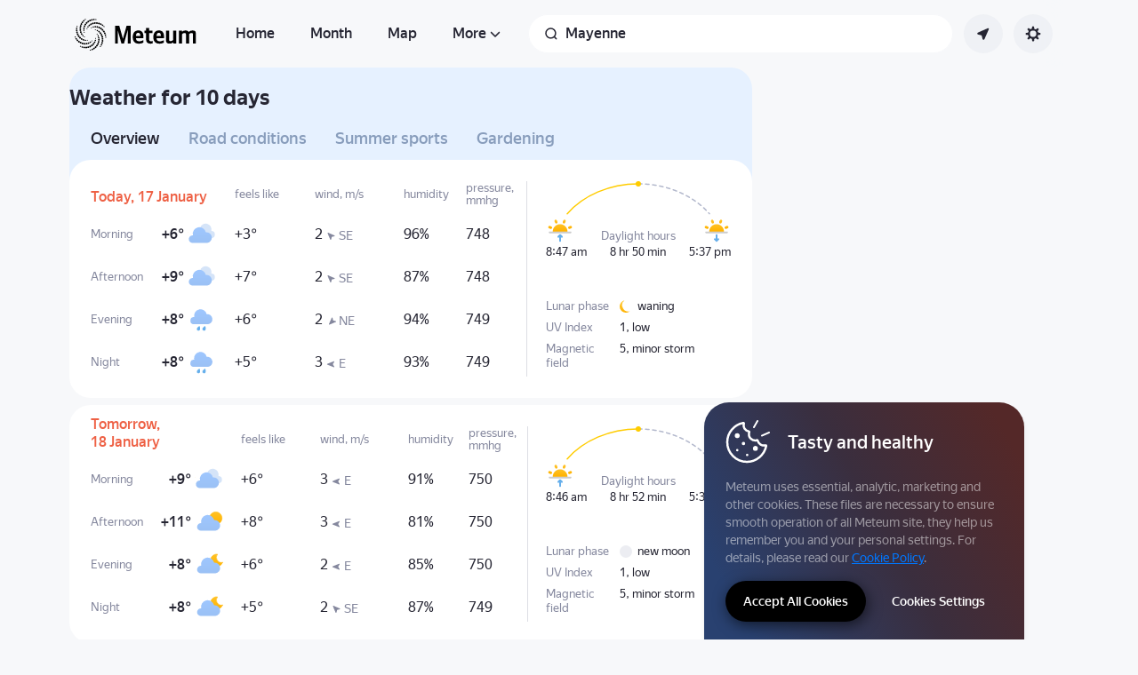

--- FILE ---
content_type: text/html; charset=utf-8
request_url: https://meteum.ai/weather/en/mayenne/details
body_size: 58028
content:
<!DOCTYPE html><html class="__className_33987e __variable_33987e" data-theme="system" lang="en" dir="ltr"><head><meta charSet="utf-8"/><meta name="viewport" content="width=device-width, initial-scale=1"/><link rel="stylesheet" href="https://yastatic.net/s3/weather-frontend/front2/_next/static/css/7d3a08775666a43a.css" crossorigin="anonymous" nonce="MmFjYTlmNDktNGU3Ni00NWVkLWEzNTEtODk4NzdmMTY2MzRh" data-precedence="next"/><link rel="stylesheet" href="https://yastatic.net/s3/weather-frontend/front2/_next/static/css/78e26436da5699b4.css" crossorigin="anonymous" nonce="MmFjYTlmNDktNGU3Ni00NWVkLWEzNTEtODk4NzdmMTY2MzRh" data-precedence="next"/><link rel="stylesheet" href="https://yastatic.net/s3/weather-frontend/front2/_next/static/css/fed51962dd0e9f8d.css" crossorigin="anonymous" nonce="MmFjYTlmNDktNGU3Ni00NWVkLWEzNTEtODk4NzdmMTY2MzRh" data-precedence="next"/><link rel="stylesheet" href="https://yastatic.net/s3/weather-frontend/front2/_next/static/css/3ef19175fbc2406b.css" crossorigin="anonymous" nonce="MmFjYTlmNDktNGU3Ni00NWVkLWEzNTEtODk4NzdmMTY2MzRh" data-precedence="next"/><link rel="stylesheet" href="https://yastatic.net/s3/weather-frontend/front2/_next/static/css/b5d68f664b376d16.css" crossorigin="anonymous" nonce="MmFjYTlmNDktNGU3Ni00NWVkLWEzNTEtODk4NzdmMTY2MzRh" data-precedence="next"/><link rel="stylesheet" href="https://yastatic.net/s3/weather-frontend/front2/_next/static/css/5266bfa7c2473da9.css" crossorigin="anonymous" nonce="MmFjYTlmNDktNGU3Ni00NWVkLWEzNTEtODk4NzdmMTY2MzRh" data-precedence="next"/><link rel="stylesheet" href="https://yastatic.net/s3/weather-frontend/front2/_next/static/css/6160a9be96bd0c66.css" crossorigin="anonymous" nonce="MmFjYTlmNDktNGU3Ni00NWVkLWEzNTEtODk4NzdmMTY2MzRh" data-precedence="next"/><link rel="stylesheet" href="https://yastatic.net/s3/weather-frontend/front2/_next/static/css/296a97873b8a10b7.css" crossorigin="anonymous" nonce="MmFjYTlmNDktNGU3Ni00NWVkLWEzNTEtODk4NzdmMTY2MzRh" data-precedence="next"/><link rel="stylesheet" href="https://yastatic.net/s3/weather-frontend/front2/_next/static/css/6b621f0ee838e928.css" crossorigin="anonymous" nonce="MmFjYTlmNDktNGU3Ni00NWVkLWEzNTEtODk4NzdmMTY2MzRh" data-precedence="next"/><link rel="stylesheet" href="https://yastatic.net/s3/weather-frontend/front2/_next/static/css/a760514e3d361076.css" crossorigin="anonymous" nonce="MmFjYTlmNDktNGU3Ni00NWVkLWEzNTEtODk4NzdmMTY2MzRh" data-precedence="next"/><link rel="stylesheet" href="https://yastatic.net/s3/weather-frontend/front2/_next/static/css/cdee7fdef986f393.css" crossorigin="anonymous" nonce="MmFjYTlmNDktNGU3Ni00NWVkLWEzNTEtODk4NzdmMTY2MzRh" data-precedence="next"/><link rel="stylesheet" href="https://yastatic.net/s3/weather-frontend/front2/_next/static/css/8d9e70f804ccf1dc.css" crossorigin="anonymous" nonce="MmFjYTlmNDktNGU3Ni00NWVkLWEzNTEtODk4NzdmMTY2MzRh" data-precedence="next"/><link rel="stylesheet" href="https://yastatic.net/s3/weather-frontend/front2/_next/static/css/ba1211c096c6208f.css" crossorigin="anonymous" nonce="MmFjYTlmNDktNGU3Ni00NWVkLWEzNTEtODk4NzdmMTY2MzRh" data-precedence="next"/><link rel="stylesheet" href="https://yastatic.net/s3/weather-frontend/front2/_next/static/css/47b4e74be7584874.css" crossorigin="anonymous" nonce="MmFjYTlmNDktNGU3Ni00NWVkLWEzNTEtODk4NzdmMTY2MzRh" data-precedence="next"/><link rel="stylesheet" href="https://yastatic.net/s3/weather-frontend/front2/_next/static/css/10e123ad95035ca1.css" crossorigin="anonymous" nonce="MmFjYTlmNDktNGU3Ni00NWVkLWEzNTEtODk4NzdmMTY2MzRh" data-precedence="next"/><link rel="stylesheet" href="https://yastatic.net/s3/weather-frontend/front2/_next/static/css/8675eba888b63d19.css" crossorigin="anonymous" nonce="MmFjYTlmNDktNGU3Ni00NWVkLWEzNTEtODk4NzdmMTY2MzRh" data-precedence="next"/><link rel="stylesheet" href="https://yastatic.net/s3/weather-frontend/front2/_next/static/css/ecfc1620e6e38fc6.css" crossorigin="anonymous" nonce="MmFjYTlmNDktNGU3Ni00NWVkLWEzNTEtODk4NzdmMTY2MzRh" data-precedence="next"/><link rel="preload" as="script" fetchPriority="low" nonce="MmFjYTlmNDktNGU3Ni00NWVkLWEzNTEtODk4NzdmMTY2MzRh" href="https://yastatic.net/s3/weather-frontend/front2/_next/static/chunks/webpack-81401c2f11565527.js" crossorigin=""/><script src="https://yastatic.net/s3/weather-frontend/front2/_next/static/chunks/87c73c54-ae2dbe00dce7f586.js" async="" crossorigin="" nonce="MmFjYTlmNDktNGU3Ni00NWVkLWEzNTEtODk4NzdmMTY2MzRh"></script><script src="https://yastatic.net/s3/weather-frontend/front2/_next/static/chunks/18-93daffa24414e8df.js" async="" crossorigin="" nonce="MmFjYTlmNDktNGU3Ni00NWVkLWEzNTEtODk4NzdmMTY2MzRh"></script><script src="https://yastatic.net/s3/weather-frontend/front2/_next/static/chunks/main-app-292d62ea03040756.js" async="" crossorigin="" nonce="MmFjYTlmNDktNGU3Ni00NWVkLWEzNTEtODk4NzdmMTY2MzRh"></script><script src="https://yastatic.net/s3/weather-frontend/front2/_next/static/chunks/app/global-error-e90f0b08d645ca5f.js" async="" crossorigin="" nonce="MmFjYTlmNDktNGU3Ni00NWVkLWEzNTEtODk4NzdmMTY2MzRh"></script><script src="https://yastatic.net/s3/weather-frontend/front2/_next/static/chunks/4673-32226da5d7ebb814.js" async="" crossorigin="" nonce="MmFjYTlmNDktNGU3Ni00NWVkLWEzNTEtODk4NzdmMTY2MzRh"></script><script src="https://yastatic.net/s3/weather-frontend/front2/_next/static/chunks/6416-95ae04e3f3a6a0ac.js" async="" crossorigin="" nonce="MmFjYTlmNDktNGU3Ni00NWVkLWEzNTEtODk4NzdmMTY2MzRh"></script><script src="https://yastatic.net/s3/weather-frontend/front2/_next/static/chunks/9517-a7ff735bbadee5fb.js" async="" crossorigin="" nonce="MmFjYTlmNDktNGU3Ni00NWVkLWEzNTEtODk4NzdmMTY2MzRh"></script><script src="https://yastatic.net/s3/weather-frontend/front2/_next/static/chunks/950-1bcdf54ced0c2939.js" async="" crossorigin="" nonce="MmFjYTlmNDktNGU3Ni00NWVkLWEzNTEtODk4NzdmMTY2MzRh"></script><script src="https://yastatic.net/s3/weather-frontend/front2/_next/static/chunks/8339-b51c67bffe48daf0.js" async="" crossorigin="" nonce="MmFjYTlmNDktNGU3Ni00NWVkLWEzNTEtODk4NzdmMTY2MzRh"></script><script src="https://yastatic.net/s3/weather-frontend/front2/_next/static/chunks/3590-866c99e490c7a48e.js" async="" crossorigin="" nonce="MmFjYTlmNDktNGU3Ni00NWVkLWEzNTEtODk4NzdmMTY2MzRh"></script><script src="https://yastatic.net/s3/weather-frontend/front2/_next/static/chunks/7479-61998621312a362d.js" async="" crossorigin="" nonce="MmFjYTlmNDktNGU3Ni00NWVkLWEzNTEtODk4NzdmMTY2MzRh"></script><script src="https://yastatic.net/s3/weather-frontend/front2/_next/static/chunks/app/%5BserviceNameRoute%5D/%5BlocaleRoute%5D/layout-aba30731b200a58e.js" async="" crossorigin="" nonce="MmFjYTlmNDktNGU3Ni00NWVkLWEzNTEtODk4NzdmMTY2MzRh"></script><script src="https://yastatic.net/s3/weather-frontend/front2/_next/static/chunks/718-d1eb53005a351d90.js" async="" crossorigin="" nonce="MmFjYTlmNDktNGU3Ni00NWVkLWEzNTEtODk4NzdmMTY2MzRh"></script><script src="https://yastatic.net/s3/weather-frontend/front2/_next/static/chunks/7460-fba17862a35820bc.js" async="" crossorigin="" nonce="MmFjYTlmNDktNGU3Ni00NWVkLWEzNTEtODk4NzdmMTY2MzRh"></script><script src="https://yastatic.net/s3/weather-frontend/front2/_next/static/chunks/app/%5BserviceNameRoute%5D/%5BlocaleRoute%5D/error-ddda22e0e7176a6c.js" async="" crossorigin="" nonce="MmFjYTlmNDktNGU3Ni00NWVkLWEzNTEtODk4NzdmMTY2MzRh"></script><script src="https://yastatic.net/s3/weather-frontend/front2/_next/static/chunks/8150-0866e0c585321c46.js" async="" crossorigin="" nonce="MmFjYTlmNDktNGU3Ni00NWVkLWEzNTEtODk4NzdmMTY2MzRh"></script><script src="https://yastatic.net/s3/weather-frontend/front2/_next/static/chunks/9575-7b2b055ed8101d5a.js" async="" crossorigin="" nonce="MmFjYTlmNDktNGU3Ni00NWVkLWEzNTEtODk4NzdmMTY2MzRh"></script><script src="https://yastatic.net/s3/weather-frontend/front2/_next/static/chunks/8133-883b31d6515ffc9d.js" async="" crossorigin="" nonce="MmFjYTlmNDktNGU3Ni00NWVkLWEzNTEtODk4NzdmMTY2MzRh"></script><script src="https://yastatic.net/s3/weather-frontend/front2/_next/static/chunks/app/%5BserviceNameRoute%5D/%5BlocaleRoute%5D/_geo_/%40children/%5BslugRoute%5D/details/%5B%5B...daysRoute%5D%5D/page-85398886a7736fd4.js" async="" crossorigin="" nonce="MmFjYTlmNDktNGU3Ni00NWVkLWEzNTEtODk4NzdmMTY2MzRh"></script><script src="https://yastatic.net/s3/weather-frontend/front2/_next/static/chunks/7517-42fbeab2be30d946.js" async="" crossorigin="" nonce="MmFjYTlmNDktNGU3Ni00NWVkLWEzNTEtODk4NzdmMTY2MzRh"></script><script src="https://yastatic.net/s3/weather-frontend/front2/_next/static/chunks/2581-aeb6a819db912106.js" async="" crossorigin="" nonce="MmFjYTlmNDktNGU3Ni00NWVkLWEzNTEtODk4NzdmMTY2MzRh"></script><script src="https://yastatic.net/s3/weather-frontend/front2/_next/static/chunks/2546-77144bcdfb374696.js" async="" crossorigin="" nonce="MmFjYTlmNDktNGU3Ni00NWVkLWEzNTEtODk4NzdmMTY2MzRh"></script><script src="https://yastatic.net/s3/weather-frontend/front2/_next/static/chunks/5160-0f5b94c59f8db28b.js" async="" crossorigin="" nonce="MmFjYTlmNDktNGU3Ni00NWVkLWEzNTEtODk4NzdmMTY2MzRh"></script><script src="https://yastatic.net/s3/weather-frontend/front2/_next/static/chunks/app/%5BserviceNameRoute%5D/%5BlocaleRoute%5D/_geo_/%40children/%5BslugRoute%5D/details/layout-bf527061af24de73.js" async="" crossorigin="" nonce="MmFjYTlmNDktNGU3Ni00NWVkLWEzNTEtODk4NzdmMTY2MzRh"></script><script src="https://yastatic.net/s3/weather-frontend/front2/_next/static/chunks/6199-0463ec3a2f44a3a3.js" async="" crossorigin="" nonce="MmFjYTlmNDktNGU3Ni00NWVkLWEzNTEtODk4NzdmMTY2MzRh"></script><script src="https://yastatic.net/s3/weather-frontend/front2/_next/static/chunks/app/%5BserviceNameRoute%5D/%5BlocaleRoute%5D/not-found-98e0b38838a4457d.js" async="" crossorigin="" nonce="MmFjYTlmNDktNGU3Ni00NWVkLWEzNTEtODk4NzdmMTY2MzRh"></script><script src="https://yastatic.net/s3/weather-frontend/front2/_next/static/chunks/app/%5BserviceNameRoute%5D/%5BlocaleRoute%5D/_geo_/error-c4e33135976c5882.js" async="" crossorigin="" nonce="MmFjYTlmNDktNGU3Ni00NWVkLWEzNTEtODk4NzdmMTY2MzRh"></script><link rel="preload" href="https://mc.yandex.ru/metrika/tag.js" as="script" nonce="MmFjYTlmNDktNGU3Ni00NWVkLWEzNTEtODk4NzdmMTY2MzRh"/><meta name="color-scheme" content="light dark"/><meta name="next-size-adjust" content=""/><title>Weather in Mayenne for 10 days — Weather forecast in Mayenne, Mayenne, France, for 10 days</title><meta name="description" content="Weather in Mayenne for 10 days 🌡️. Accurate weather forecast in Mayenne, Mayenne, France, for 10 days 🌤 with precipitation, wind strength, pressure, and UV index."/><meta name="robots" content="index, follow"/><link rel="canonical" href="https://meteum.ai/weather/en/mayenne/details"/><meta property="og:title" content="Weather in Mayenne for 10 days — Weather forecast in Mayenne, Mayenne, France, for 10 days"/><meta property="og:description" content="Weather in Mayenne for 10 days 🌡️. Accurate weather forecast in Mayenne, Mayenne, France, for 10 days 🌤 with precipitation, wind strength, pressure, and UV index."/><meta property="og:locale" content="en"/><meta property="og:type" content="website"/><meta name="twitter:card" content="summary"/><meta name="twitter:title" content="Weather in Mayenne for 10 days — Weather forecast in Mayenne, Mayenne, France, for 10 days"/><meta name="twitter:description" content="Weather in Mayenne for 10 days 🌡️. Accurate weather forecast in Mayenne, Mayenne, France, for 10 days 🌤 with precipitation, wind strength, pressure, and UV index."/><link rel="icon shortcut" href="https://meteum.ai/weather/favicon.ico"/><link rel="apple-touch-icon" href="https://meteum.ai/weather/favicon-180.png" sizes="180x180"/><script src="https://yastatic.net/s3/weather-frontend/front2/_next/static/chunks/polyfills-42372ed130431b0a.js" crossorigin="anonymous" noModule="" nonce="MmFjYTlmNDktNGU3Ni00NWVkLWEzNTEtODk4NzdmMTY2MzRh"></script></head><body><script id="dvh" nonce="MmFjYTlmNDktNGU3Ni00NWVkLWEzNTEtODk4NzdmMTY2MzRh">if("undefined"!=typeof window&&!window.CSS.supports("height: 1dvh")){let e=window.innerHeight;document.body.style.setProperty("--dvh",e?e+"px":"100vh"),window.addEventListener("resize",(()=>{e=window.innerHeight,document.body.style.setProperty("--dvh",e?e+"px":"100vh")}))}</script><script id="global-this" nonce="MmFjYTlmNDktNGU3Ni00NWVkLWEzNTEtODk4NzdmMTY2MzRh">!function(t){function e(){var e=this||self;e.globalThis=e,delete t.prototype._T_}"object"!=typeof globalThis&&(this?e():(t.defineProperty(t.prototype,"_T_",{configurable:!0,get:e}),_T_))}(Object);</script><script id="queueMicrotask" nonce="MmFjYTlmNDktNGU3Ni00NWVkLWEzNTEtODk4NzdmMTY2MzRh">"undefined"!=typeof window&&"function"!=typeof window.queueMicrotask&&(window.queueMicrotask=function(e){Promise.resolve().then(e).catch((e=>setTimeout((()=>{throw e}))))});</script><script id="customPolyfill" nonce="MmFjYTlmNDktNGU3Ni00NWVkLWEzNTEtODk4NzdmMTY2MzRh">
                        if (typeof window.ResizeObserver === "undefined") {
                            var script = document.createElement('script');
                            script.src = 'https://yastatic.net/s3/weather-frontend/polyfills/ResizeObserver.min.js';
                            document.head.appendChild(script);
                        }
                    </script><script nonce="MmFjYTlmNDktNGU3Ni00NWVkLWEzNTEtODk4NzdmMTY2MzRh">(self.__next_s=self.__next_s||[]).push([0,{"nonce":"MmFjYTlmNDktNGU3Ni00NWVkLWEzNTEtODk4NzdmMTY2MzRh","children":"(function(d,t,u,e,s){\ne=d.createElement(t),s=d.getElementsByTagName(t)[0],e.src=u,s.parentNode.insertBefore(e,s)\n})(document,'script','htt'+'ps:/'+'/yas'+'tati'+'c.net/n'+'earest.j'+'s');\n\n!function(e,t){if(e.Ya=e.Ya||{},Ya.Rum)throw new Error(\"Rum: interface is already defined\");var n=e.performance,i=n&&n.timing&&n.timing.navigationStart||Ya.startPageLoad||+new Date,s=e.requestAnimationFrame,r=function(){},a=Ya.Rum={_defTimes:[],_defRes:[],_countersToExposeAsEvents:[\"2325\",\"2616.85.1928\",\"react.inited\"],enabled:!!n,version:\"6.1.21\",vsStart:document.visibilityState,vsChanged:!1,vsChangeTime:1/0,_deltaMarks:{},_markListeners:{},_onComplete:[],_onInit:[],_unsubscribers:[],_eventLisneters:{},_settings:{},_vars:{},init:function(e,t){a._settings=e,a._vars=t},getTime:n&&n.now?function(){return n.now()}:Date.now?function(){return Date.now()-i}:function(){return new Date-i},time:function(e){a._deltaMarks[e]=[a.getTime()]},timeEnd:function(e,t){var n=a._deltaMarks[e];n&&0!==n.length&&n.push(a.getTime(),t)},sendTimeMark:function(e,t,n,i){void 0===t&&(t=a.getTime()),a.emit({metricName:\"defTimes\",data:[e,t,i]}),a.mark(e,t)},sendDelta:function(e,t,n,i){var s,r=a._deltaMarks;r[e]||void 0===t||(s=i&&i.originalEndTime?i.originalEndTime:a.getTime(),r[e]=[s-t,s,n])},sendResTiming:function(e,t){a.emit({metricName:\"defRes\",data:[e,t]})},sendRaf:function(e){var t=a.getSetting(\"forcePaintTimeSending\");if(s&&(t||a.isTimeAfterPageShow(a.getTime()))){var n=\"2616.\"+e;s((function(){a.getSetting(\"sendFirstRaf\")&&a.sendTimeMark(n+\".205\"),s((function(){a.sendTimeMark(n+\".1928\")}))}))}},isVisibilityChanged:function(){return a.vsStart&&(\"visible\"!==a.vsStart||a.vsChanged)},isTimeAfterPageShow:function(e){return\"visible\"===a.vsStart||a.vsChangeTime<e},mark:n&&n.mark?function(e,t){n.mark(e+(t?\": \"+t:\"\"))}:function(){},getSetting:function(e){var t=a._settings[e];return null===t?null:t||\"\"},on:function(e,t){if(\"function\"==typeof t)return(a._markListeners[e]=a._markListeners[e]||[]).push(t),function(){if(a._markListeners[e]){var n=a._markListeners[e].indexOf(t);n>-1&&a._markListeners[e].splice(n,1)}}},noop:r,sendTrafficData:r,finalizeLayoutShiftScore:r,finalizeLargestContentfulPaint:r,getLCPAdditionalParams:r,getCLSAdditionalParams:r,getINPAdditionalParams:r,getImageGoodnessAdditionalParams:r,_eventListeners:{},_eventsBuffer:{},subscribe:function(e,t){if(!a.getSetting(\"noEvents\"))return this._eventLisneters[e]=this._eventLisneters[e]||new Set,this._eventLisneters[e].add(t),function(){this.unsubscribe(e,t)}.bind(this)},unsubscribe:function(e,t){this._eventLisneters[e].delete(t)},emit:function(e){if(!a.getSetting(\"noEvents\")){var t=a.getSetting(\"eventsLimits\")&&a.getSetting(\"eventsLimits\")[e.metricName]||20;this._eventLisneters[e.metricName]&&this._eventLisneters[e.metricName].forEach((function(t){t(e)})),this._eventsBuffer[e.metricName]=this._eventsBuffer[e.metricName]||[],this._eventsBuffer[e.metricName].push(e),this._eventsBuffer[e.metricName].length>t&&(this._eventsBuffer[e.metricName].length=Math.floor(t/2))}},getBufferedEvents:function(e){var t=this._eventsBuffer,n={};return Object.keys(t).forEach((function(i){-1!==e.indexOf(i)&&(n[i]=t[i])})),n},clearEvents:function(e){this._eventsBuffer[e]&&(this._eventsBuffer[e].length=0)}};function f(){Ya.Rum.vsChanged=!0,Ya.Rum.vsChangeTime=a.getTime(),removeEventListener(\"visibilitychange\",f)}addEventListener(\"visibilitychange\",f),a._onVisibilityChange=f}(window);\n\nYa.Rum.observeDOMNode=window.IntersectionObserver?function(e,i,n){var t=this,o=Ya.Rum.getSetting(\"forcePaintTimeSending\");!function r(){if(o||!t.isVisibilityChanged()){var s=\"string\"==typeof i?document.querySelector(i):i;s?new IntersectionObserver((function(i,n){!o&&t.isVisibilityChanged()||(Ya.Rum.sendTimeMark(e),n.unobserve(s))}),n).observe(s):setTimeout(r,100)}}()}:function(){};\n\n!function(){if(window.PerformanceLongTaskTiming){var e=function(e,n){return(e=e.concat(n)).length>300&&(e=e.slice(e.length-300)),e},n=\"undefined\"!=typeof PerformanceLongAnimationFrameTiming,t=n?[\"longtask\",\"long-animation-frame\"]:[\"longtask\"];function r(){var r=Ya.Rum._tti={events:[],loafEvents:n?[]:void 0,eventsAfterTTI:[],fired:!1,observer:new PerformanceObserver((function(t){var o=t.getEntriesByType(\"longtask\"),s=t.getEntriesByType(\"long-animation-frame\");r.events=e(r.events,o),n&&(r.loafEvents=e(r.loafEvents,s)),r.fired&&(r.eventsAfterTTI=e(r.eventsAfterTTI,o))}))};r.observer.observe({entryTypes:t}),Ya.Rum._unsubscribers&&Ya.Rum._unsubscribers.push((function(){r.observer.disconnect()}))}r(),Ya.Rum._onInit.push(r)}}();\n\n!function(){var e,t,n,i=Ya.Rum,o=42,r=4e4,g=15,a=[],s=\"\\r\\n\",l=i.getSetting(\"countersInitialDelay\")||0;if(l){var c;function u(){removeEventListener(\"visibilitychange\",h),clearTimeout(c),l=0,f()}function h(){document.hidden&&u()}c=setTimeout(u,l),addEventListener(\"visibilitychange\",h)}function f(){if(t&&a.length){for(var n=0,i=0,l=0;i<a.length&&l<=r&&n<o;i++)(l+=(i?s.length:0)+a[i].length)<=r&&n++;var c=a.splice(0,n);d(t,c.join(s)),a.length&&(e=setTimeout(f,g))}else a.length=0}function d(e,t){if(!(navigator.sendBeacon&&n&&navigator.sendBeacon(e,t))){var o=Boolean(i.getSetting(\"sendCookie\")),r=new XMLHttpRequest;r.open(\"POST\",e),r.withCredentials=o,r.send(t)}}i.send=function(c,u,h,d,v,m,S,p){t=i.getSetting(\"clck\"),n=i.getSetting(\"beacon\"),o=i.getSetting(\"maxBatchCounters\")||o,r=i.getSetting(\"maxBatchLength\")||r,g=i.getSetting(\"countersBatchTimeout\")||g,function(t,n,i,c,u,h,d,v,m,S){clearTimeout(e);var p=[t?\"/reqid=\"+t:\"\",n?\"/\"+n.join(\"/\"):\"\",i?\"/path=\"+i:\"\",c?\"/events=\"+c:\"\",u?\"/slots=\"+u.join(\";\"):\"\",h?\"/experiments=\"+h.join(\";\"):\"\",d?\"/vars=\"+d:\"\",\"/cts=\"+(new Date).getTime(),\"\",\"/*\"].join(\"\");p.length>r?\"undefined\"!=typeof console&&console.error&&console.error(\"Counter length \"+p.length+\" is more than allowed \"+r,p):(a.push(p),l||(function(){if(a.length>=o)return!0;for(var e=0,t=0;t<a.length;t++)if((e+=(t?s.length:0)+a[t].length)>=r)return!0;return!1}()?f():e=setTimeout(f,g)))}(i.getSetting(\"reqid\"),S,u,v,i.getSetting(\"slots\"),i.getSetting(\"experiments\"),h)}}();\n\n!function(n){if(!n.Ya||!Ya.Rum)throw new Error(\"Rum: interface is not defined\");var e=Ya.Rum;e.getSetting=function(n){var t=e._settings[n];return null===t?null:t||\"\"}}(\"undefined\"!=typeof self?self:window);\n\n!function(e,r){var n={client:[\"690.2354\",1e3,100,0],uncaught:[\"690.2361\",100,10,0],external:[\"690.2854\",100,10,0],script:[\"690.2609\",100,10,0]},t={};r.ERROR_LEVEL={INFO:\"info\",DEBUG:\"debug\",WARN:\"warn\",ERROR:\"error\",FATAL:\"fatal\"},r._errorSettings={clck:\"https://yandex.ru/clck/click\",beacon:!0,project:\"unknown\",page:\"\",env:\"\",experiments:[],additional:{},platform:\"\",region:\"\",dc:\"\",host:\"\",service:\"\",level:\"\",version:\"\",yandexuid:\"\",loggedin:!1,coordinates_gp:\"\",referrer:!0,preventError:!1,unhandledRejection:!1,traceUnhandledRejection:!1,uncaughtException:!0,debug:!1,limits:{},silent:{},filters:{},pageMaxAge:864e6,initTimestamp:+new Date};var o=!1;function a(e,r){for(var n in r)r.hasOwnProperty(n)&&(e[n]=r[n]);return e}function i(e){return\"boolean\"==typeof e&&(e=+e),\"number\"==typeof e?e+\"\":null}r.initErrors=function(n){var t=a(r._errorSettings,n);o||(t.uncaughtException&&function(){var n=r._errorSettings;if(e.addEventListener)e.addEventListener(\"error\",s),n.resourceFails&&e.addEventListener(\"error\",l,!0),\"Promise\"in e&&n.unhandledRejection&&e.addEventListener(\"unhandledrejection\",function(e){var n,t,o=e.reason,a={};o&&(o.stack&&o.message?(n=o.message,t=o.stack):(n=String(o),t=r._parseTraceablePromiseStack(e.promise),\"[object Event]\"===n?n=\"event.type: \"+o.type:\"[object Object]\"===n&&(a.unhandledObject=o)),o.target&&o.target.src&&(a.src=o.target.src),s({message:\"Unhandled rejection: \"+n,stack:t,additional:a}))});else{var t=e.onerror;e.onerror=function(e,r,n,o,a){s({error:a||new Error(e||\"Empty error\"),message:e,lineno:n,colno:o,filename:r}),t&&t.apply(this,arguments)}}}(),t.unhandledRejection&&t.traceUnhandledRejection&&r._traceUnhandledRejection&&r._traceUnhandledRejection(),o=!0)},r.updateErrors=function(e){a(r._errorSettings,e)},r.updateAdditional=function(e){r._errorSettings.additional=a(r._errorSettings.additional||{},e)},r._handleError=function(e,o,i){var s,l,c=r._errorSettings;if(c.preventError&&e.preventDefault&&e.preventDefault(),o)s=e,l=\"client\";else{s=r._normalizeError(e),l=s.type;var d=c.onError;\"function\"==typeof d&&d(s);var u=c.transform;if(\"function\"==typeof u&&(s=u(s)),!s)return;s.settings&&(i=s.settings)}var g=+new Date,f=c.initTimestamp,p=c.pageMaxAge;if(!(-1!==p&&f&&f+p<g)){var m=n[l][1];\"number\"==typeof c.limits[l]&&(m=c.limits[l]);var v=n[l][2];\"number\"==typeof c.silent[l]&&(v=c.silent[l]);var h=n[l][3];if(h<m||-1===m){s.path=n[l][0];var E=r._getErrorData(s,{silent:h<v||-1===v?\"no\":\"yes\",isCustom:Boolean(o)},a(a({},c),i)),_=function(e){t[s.message]=!1,r._sendError(e.path,e.vars),n[l][3]++}.bind(this,E);if(void 0===c.throttleSend)_();else{if(t[s.message])return;t[s.message]=!0,setTimeout(_,c.throttleSend)}}}},r._getReferrer=function(r){var n=r.referrer,t=typeof n;return\"function\"===t?n():\"string\"===t&&n?n:!1!==n&&e.location?e.location.href:void 0},r.getErrorSetting=function(e){return r._errorSettings[e]},r._buildExperiments=function(e){return e instanceof Array?e.join(\";\"):\"\"},r._buildAdditional=function(e,r){var n=\"\";try{var t=a(a({},e),r);0!==Object.keys(t).length&&(n=JSON.stringify(t))}catch(e){}return n},r._getErrorData=function(n,t,o){t=t||{};var a=r._buildExperiments(o.experiments),s=r._buildAdditional(o.additional,n.additional),l={\"-stack\":n.stack,\"-url\":n.file,\"-line\":n.line,\"-col\":n.col,\"-block\":n.block,\"-method\":n.method,\"-msg\":n.message,\"-env\":o.env,\"-external\":n.external,\"-externalCustom\":n.externalCustom,\"-project\":o.project,\"-service\":n.service||o.service,\"-page\":n.page||o.page,\"-platform\":o.platform,\"-level\":n.level,\"-experiments\":a,\"-version\":o.version,\"-region\":o.region,\"-dc\":o.dc,\"-host\":o.host,\"-yandexuid\":o.yandexuid,\"-loggedin\":o.loggedin,\"-coordinates_gp\":n.coordinates_gp||o.coordinates_gp,\"-referrer\":r._getReferrer(o),\"-source\":n.source,\"-sourceMethod\":n.sourceMethod,\"-type\":t.isCustom?n.type:\"\",\"-additional\":s,\"-adb\":i(Ya.blocker)||i(o.blocker),\"-cdn\":e.YaStaticRegion,\"-ua\":navigator.userAgent,\"-silent\":t.silent,\"-ts\":+new Date,\"-init-ts\":o.initTimestamp};return o.debug&&e.console&&console[console[n.level]?n.level:\"error\"](\"[error-counter] \"+n.message,l,n.stack),{path:n.path,vars:l}},r._baseNormalizeError=function(e){var r=(e=e||{}).error,n=e.filename||e.fileName||\"\",t=r&&r.stack||e.stack||\"\",o=e.message||\"\",a=r&&r.additional||e.additional;return{file:n,line:e.lineno||e.lineNumber,col:e.colno||e.colNumber,stack:t,message:o,additional:a}},r._normalizeError=function(e){var n=r._baseNormalizeError(e),t=\"uncaught\",o=r._isExternalError(n.file,n.message,n.stack),a=\"\",i=\"\";return o.hasExternal?(t=\"external\",a=o.common,i=o.custom):/^Script error\\.?$/.test(n.message)&&(t=\"script\"),n.external=a,n.externalCustom=i,n.type=t,n},r._createVarsString=function(e){var r=[];for(var n in e)e.hasOwnProperty(n)&&(e[n]||0===e[n])&&r.push(n+\"=\"+encodeURIComponent(e[n]).replace(/\\*/g,\"%2A\"));return r.join(\",\")},r._sendError=function(e,n){r.send(null,e,r._createVarsString(n),null,null,null,null)};var s=function(e){r._handleError(e,!1)},l=function(e){var n=e.target;if(n){var t=n.srcset||n.src;if(t||(t=n.href),t){var o=n.tagName||\"UNKNOWN\";r.logError({message:o+\" load error\",additional:{src:t}})}}};r._parseTraceablePromiseStack=function(){}}(\"undefined\"!=typeof self?self:window,Ya.Rum);\n\n!function(e){var r={url:{0:/(miscellaneous|extension)_bindings/,1:/^chrome:/,2:/kaspersky-labs\\.com\\//,3:/^(?:moz|chrome|safari)-extension:\\/\\//,4:/^file:/,5:/^resource:\\/\\//,6:/webnetc\\.top/,7:/local\\.adguard\\.com/},message:{0:/__adgRemoveDirect/,1:/Content Security Policy/,2:/vid_mate_check/,3:/ucapi/,4:/Access is denied/i,5:/^Uncaught SecurityError/i,6:/__ybro/,7:/__show__deepen/,8:/ntp is not defined/,9:/Cannot set property 'install' of undefined/,10:/NS_ERROR/,11:/Error loading script/,12:/^TypeError: undefined is not a function$/,13:/__firefox__\\.(?:favicons|metadata|reader|searchQueryForField|searchLoginField)/},stack:{0:/(?:moz|chrome|safari)-extension:\\/\\//,1:/adguard.*\\.user\\.js/i}};function n(e,r){if(e&&r){var n=[];for(var o in r)if(r.hasOwnProperty(o)){var i=r[o];\"string\"==typeof i&&(i=new RegExp(i)),i instanceof RegExp&&i.test(e)&&n.push(o)}return n.join(\"_\")}}function o(e,o){var i,a=[];for(var t in r)r.hasOwnProperty(t)&&(i=n(e[t],o[t]))&&a.push(t+\"~\"+i);return a.join(\";\")}e._isExternalError=function(n,i,a){var t=e._errorSettings.filters||{},s={url:(n||\"\")+\"\",message:(i||\"\")+\"\",stack:(a||\"\")+\"\"},c=o(s,r),u=o(s,t);return{common:c,custom:u,hasExternal:!(!c&&!u)}}}(Ya.Rum);\n\n!function(){\"use strict\";var e;(e=Ya.Rum).logError=function(r,o,s){r=r||{},\"string\"!=typeof o&&void 0!==o||((o=new Error(o)).justCreated=!0);var a=r.message||\"\",t=e._baseNormalizeError(o);t.message&&!r.ignoreErrorMessage&&(a&&(a+=\"; \"),a+=t.message),t.message=a||\"Empty error\";for(var g=[\"service\",\"source\",\"type\",\"block\",\"additional\",\"level\",\"page\",\"method\",\"sourceMethod\",\"coordinates_gp\"],i=0;i<g.length;i++){var n=g[i];r[n]?t[n]=r[n]:o&&o[n]&&(t[n]=o[n])}e._handleError(t,!0,s)}}();\n\n!function(){\"use strict\";var t;(t=Ya.Rum).logAjaxError=function(a,i,o,n){a.type=\"network\",a.additional=a.additional||{},\"timeout\"===o?a.additional.timeout=1:i.status&&(a.additional.status=i.status),t.logError(a,n)}}();\n\n!function(){\"use strict\";var e;(e=Ya.Rum).logEventString=function(n,t,r){return e._logEvent(\"string\",n,t,r)},e.logEventFloat=function(n,t,r){return e._logEvent(\"float\",n,t,r)},e.logEventInteger=function(n,t,r){return e._logEvent(\"integer\",n,t,r)},e._logEvent=function(n,t,r,i){i=i||{};var l=e._errorSettings,o=e._buildAdditional(l.additional,i.additional),a=e._buildExperiments(l.experiments),g={\"-env\":l.env,\"-project\":l.project,\"-service\":i.service||l.service,\"-page\":i.page||l.page,\"-platform\":l.platform,\"-experiments\":a,\"-version\":l.version,\"-yandexuid\":l.yandexuid,\"-loggedin\":l.loggedin,\"-referrer\":e._getReferrer(l),\"-additional\":o,\"-ts\":+new Date,\"-type\":n,\"-name\":t,\"-value\":r};return e.send(null,\"690.32\",e._createVarsString(g),null,null,null,[\"table=rum_events\"])}}();\n\n!function(){\"use strict\";var t,e;t=Ya.Rum,e=\"__RumTraceablePromise\",t._parseTraceablePromiseStack=function(t){if(t&&t.__stack){for(var r=t.__stack.split(\"\\n\"),n=[],o=0;o<r.length;o++)-1===r[o].indexOf(e)&&n.push(r[o].trim());return n.join(\"\\n\")}},t._traceUnhandledRejection=function(){if(\"Promise\"in window&&window.Promise.name!==e){var t=window.Promise;try{r.prototype=t.prototype,r.prototype.constructor=r,Object.setPrototypeOf(r,t),Object.defineProperty(r,\"name\",{value:e}),window.Promise=r}catch(t){}}function r(r){var n,o,i=new t(function(t,e){n=t,o=e});i.__stack=new Error(e).stack;try{r(n,o)}catch(t){o(t)}return i}}}();\n","id":"metrics_inline"}])</script><script nonce="MmFjYTlmNDktNGU3Ni00NWVkLWEzNTEtODk4NzdmMTY2MzRh">(self.__next_s=self.__next_s||[]).push([0,{"nonce":"MmFjYTlmNDktNGU3Ni00NWVkLWEzNTEtODk4NzdmMTY2MzRh","children":"'Ya' in window && Ya.Rum.init(\n                        {\"beacon\":true,\"periodicStatsIntervalMs\":1000,\"longTaskMetric\":true,\"scrollMetric\":true,\"scrollLatencyMetric\":true,\"sendClientUa\":true,\"sendFirstRaf\":true,\"sendAutoElementTiming\":true,\"clck\":\"https://yandex.ru/clck/click\",\"sendAutoResTiming\":true,\"sendUrlInResTiming\":true,\"sendFPS\":true,\"reqid\":\"1768674862600249-3174523529651523739-mvsjtfpzagzwx5or-BAL\",\"slots\":[\"912283,0,63\",\"299063,0,29\",\"299093,0,3\"]},\n                        {\"rum_id\":\"ru.pogoda.front2\",\"-project\":\"weather-front2\",\"-env\":\"production\",\"-version\":\"564.2\",\"-platform\":\"desktop\"}\n                    );\n'Ya' in window && Ya.Rum.initErrors({\"platform\":\"desktop\",\"preventError\":true,\"uncaughtException\":true,\"unhandledRejection\":true,\"traceUnhandledRejection\":true,\"reqid\":\"1768674862600249-3174523529651523739-mvsjtfpzagzwx5or-BAL\",\"filters\":{\"url\":{\"0\":\"https://mc.yandex.ru/metrika/tag.js\"},\"message\":{}},\"project\":\"weather-front2\",\"version\":\"564.2\",\"env\":\"production\"});","id":"metrics_config"}])</script><script nonce="MmFjYTlmNDktNGU3Ni00NWVkLWEzNTEtODk4NzdmMTY2MzRh">(self.__next_s=self.__next_s||[]).push([0,{"nonce":"MmFjYTlmNDktNGU3Ni00NWVkLWEzNTEtODk4NzdmMTY2MzRh","children":"if (window) {\n                    window.yaContextCb = window.yaContextCb || [];\n                    window.yaContext0Gimmeamoney = {};\n                    window.yaContextCb.push(function() { window.yaContext0Gimmeamoney.state = 2; });\n                    var ctxScript = document.createElement('script');\n                    ctxScript.src = 'https://yandex.ru/ads/system/context.js';\n                    ctxScript.async = true;\n                    ctxScript.setAttribute(\"nonce\", \"MmFjYTlmNDktNGU3Ni00NWVkLWEzNTEtODk4NzdmMTY2MzRh\");\n                    ctxScript.onerror = function() { window.yaContext0Gimmeamoney.state = 3;};\n                    if (document.location.origin === 'https://yandex.ru') { ctxScript.crossOrigin = 'use-credentials'; }\n                    document.getElementsByTagName('head')[0].appendChild(ctxScript);\n                }","id":"adv_ya"}])</script><script nonce="MmFjYTlmNDktNGU3Ni00NWVkLWEzNTEtODk4NzdmMTY2MzRh">(()=>{try{let a=document.querySelectorAll("script[src]");["2953","3071.407","3733"].forEach((b,c)=>{let d=a[c];!d||d.getAttribute("data-rcid")||d.setAttribute("data-rcid",b)})}catch(a){}})()</script><img aria-hidden="true" alt="" src="[data-uri]" style="position:fixed;top:5vh;left:5vw;width:90vw;z-index:-1;mix-blend-mode:darken;pointer-events:none;max-width:738px;height:200vh" fetchPriority="high"/><!--$--><!--/$--><noscript><div><img src="https://mc.yandex.ru/watch/81678319" style="position:absolute;left:-9999px" alt=""/></div></noscript><noscript><iframe src="https://www.googletagmanager.com/ns.html?id=GTM-KZCGN9C" height="0" width="0" style="display:none;visibility:hidden"></iframe></noscript><noscript><img height="1" width="1" style="display:none" src="https://www.facebook.com/tr?id=1018861616054158&amp;ev=PageView&amp;noscript=1"/></noscript><!--$--><!--/$--><div class="AppLayoutCommon_overlay__h5IHD"><header class="AppHeader_header__izqv7 AppHeader_header_favoriteless__qSUmw AppHeader_header_main__U4Xdq"><div class="AppHeader_logo__xgCmQ AppHeader_logo_meteum__leb8d"><a class="AppLink_link___0246 AppLogo_serviceLogo__IBGXz AppLogo_serviceLogo__withPadding__z1vFm" data-internal="true" href="/weather/en/mayenne?via=hl"><img decoding="async" loading="lazy" alt="Go to the Meteum home page" width="123" height="34" class="AppImage_imgLight__5zz7d AppImage_imgLight__5zz7d" src="https://yastatic.net/s3/weather-frontend/front2/_next/static/media/meteum_black.e74474f0.svg"/><img decoding="async" loading="lazy" alt="Go to the Meteum home page" width="123" height="34" class="AppImage_imgLight__5zz7d AppImage_imgDark__bJmH_" src="https://yastatic.net/s3/weather-frontend/front2/_next/static/media/meteum_white.d55e571d.svg"/></a></div><nav class="AppHeaderNavigation_navigation__vjaiG"><ul class="AppHeaderNavigation_row__trWuw" role="menubar"><li><a class="AppLink_link___0246 AppHeaderNavigationItem_list__link__F0wAM" aria-current="false" role="menuitem" title="Weather forecasts" data-internal="true" href="/weather/en/mayenne?via=hnav">Home</a></li><li><a class="AppLink_link___0246 AppHeaderNavigationItem_list__link__F0wAM" aria-current="false" role="menuitem" title="Weather for a month" data-internal="true" href="/weather/en/mayenne/month?via=hnav">Month</a></li><li><a class="AppLink_link___0246 AppHeaderNavigationItem_list__link__F0wAM" aria-current="false" role="menuitem" title="Weather radar" data-internal="true" href="/weather/en/mayenne/maps?via=hnav">Map</a></li><div class="AppAccordion_details__2JAOb"><button aria-controls="_R_4mniun6lh9fivb_" aria-expanded="false" aria-haspopup="true" class="AppAccordion_summary__Rslqu AppHeaderNavigation_more__svR1i" type="button" disabled=""><span>More</span><svg class="style_icon__utnVg AppAccordion_chevron__8ZZcq" role="presentation" stroke="currentColor" stroke-linecap="round" stroke-linejoin="round" xmlns="http://www.w3.org/2000/svg" viewBox="0 0 16 16" fill="none"><path d="M2 2l6 6l-6 6" stroke-width="2"></path></svg></button><!--$!--><template data-dgst="BAILOUT_TO_CLIENT_SIDE_RENDERING"></template><!--/$--><div class="A11Y_visuallyHidden__y0sw0 visuallyHidden"><ul class="AppHeaderNavigation_list__C6krN" role="menu"><li><a class="AppLink_link___0246 AppHeaderNavigationItem_list__link__F0wAM" aria-current="false" role="menuitem" title="Weather for 10 days" data-internal="true" href="/weather/en/mayenne/details?via=hnav">10-day</a></li><li><a class="AppLink_link___0246 AppHeaderNavigationItem_list__link__F0wAM" role="menuitem" title="Today&#x27;s weather" data-internal="true" href="/weather/en/mayenne/details/today?via=hnav">Weather today</a></li><li><a class="AppLink_link___0246 AppHeaderNavigationItem_list__link__F0wAM" role="menuitem" title="Tomorrow&#x27;s weather" data-internal="true" href="/weather/en/mayenne/details/tomorrow?via=hnav">Weather tomorrow</a></li><li><a class="AppLink_link___0246 AppHeaderNavigationItem_list__link__F0wAM" role="menuitem" title="Weather for 3 days" data-internal="true" href="/weather/en/mayenne/details/3-day-weather?via=hnav">3-day forecast</a></li><li><a class="AppLink_link___0246 AppHeaderNavigationItem_list__link__F0wAM" role="menuitem" title="Weather for 5 days" data-internal="true" href="/weather/en/mayenne/details/5-day-weather?via=hnav">5-day forecast</a></li><li><a class="AppLink_link___0246 AppHeaderNavigationItem_list__link__F0wAM" role="menuitem" title="Week weather forecast" data-internal="true" href="/weather/en/mayenne/details/7-day-weather?via=hnav">7-day forecast</a></li><li><a class="AppLink_link___0246 AppHeaderNavigationItem_list__link__F0wAM" role="menuitem" title="Weather for 14 days" data-internal="true" href="/weather/en/mayenne/details/14-day-weather?via=hnav">14-day forecast</a></li><li><a class="AppLink_link___0246 AppHeaderNavigationItem_list__link__F0wAM" role="menuitem" title="Weekend weather forecast" data-internal="true" href="/weather/en/mayenne/details/weekend?via=hnav">Weekend weather</a></li><li><a class="AppLink_link___0246 AppHeaderNavigationItem_list__link__F0wAM" aria-current="false" role="menuitem" title="Magnetic storms" data-internal="true" href="/weather/en/mayenne/magnetic-storms?via=hnav">Magnetic storms</a></li><li><a class="AppLink_link___0246 AppHeaderNavigationItem_list__link__F0wAM" aria-current="false" role="menuitem" title="UV index" data-internal="true" href="/weather/en/mayenne/uv-index?via=hnav">UV index</a></li><li><a class="AppLink_link___0246 AppHeaderNavigationItem_list__link__F0wAM" aria-current="false" role="menuitem" title="Atmospheric pressure" data-internal="true" href="/weather/en/mayenne/pressure?via=hnav">Atmospheric pressure</a></li><li><a class="AppLink_link___0246 AppHeaderNavigationItem_list__link__F0wAM" aria-current="false" role="menuitem" title="Weather articles" data-internal="true" href="/weather/en/blog?via=hnav">Weather articles</a></li></ul></div></div></ul><div class="AppAccordion_details__2JAOb"><button aria-controls="_R_16niun6lh9fivb_" aria-expanded="false" aria-haspopup="true" class="AppAccordion_summary__Rslqu AppHeaderNavigation_menuButton__EjBvd" type="button" disabled=""><span>Menu</span><svg class="style_icon__utnVg AppAccordion_chevron__8ZZcq" role="presentation" stroke="currentColor" stroke-linecap="round" stroke-linejoin="round" xmlns="http://www.w3.org/2000/svg" viewBox="0 0 16 16" fill="none"><path d="M2 2l6 6l-6 6" stroke-width="2"></path></svg></button><!--$!--><template data-dgst="BAILOUT_TO_CLIENT_SIDE_RENDERING"></template><!--/$--><div class="A11Y_visuallyHidden__y0sw0 visuallyHidden"><ul class="AppHeaderNavigation_list__C6krN" role="menu"><li><a class="AppLink_link___0246 AppHeaderNavigationItem_list__link__F0wAM" aria-current="false" role="menuitem" title="Weather forecasts" data-internal="true" href="/weather/en/mayenne?via=hnav">Home</a></li><li><a class="AppLink_link___0246 AppHeaderNavigationItem_list__link__F0wAM" aria-current="false" role="menuitem" title="Weather map" data-internal="true" href="/weather/en/mayenne/maps/nowcast?via=hnav">Weather map</a></li><li><a class="AppLink_link___0246 AppHeaderNavigationItem_list__link__F0wAM" aria-current="false" role="menuitem" title="Weather for a month" data-internal="true" href="/weather/en/mayenne/month?via=hnav">Monthly forecast</a></li><li><a class="AppLink_link___0246 AppHeaderNavigationItem_list__link__F0wAM" aria-current="false" role="menuitem" title="Weather for 10 days" data-internal="true" href="/weather/en/mayenne/details?via=hnav">10-day</a></li><li><a class="AppLink_link___0246 AppHeaderNavigationItem_list__link__F0wAM" aria-current="false" role="menuitem" title="Magnetic storms" data-internal="true" href="/weather/en/mayenne/magnetic-storms?via=hnav">Magnetic storms</a></li><li><a class="AppLink_link___0246 AppHeaderNavigationItem_list__link__F0wAM" aria-current="false" role="menuitem" title="Atmospheric pressure" data-internal="true" href="/weather/en/mayenne/pressure?via=hnav">Atmospheric pressure</a></li><li><a class="AppLink_link___0246 AppHeaderNavigationItem_list__link__F0wAM" aria-current="false" role="menuitem" title="UV index" data-internal="true" href="/weather/en/mayenne/uv-index?via=hnav">UV index</a></li></ul></div></div></nav><div class="AppFindMeButton_container__uCVWr"><button class="AppFindMeButton_button__I3QXw" tabindex="0" aria-label="Find me" type="button" disabled=""><svg class="style_icon__utnVg AppFindMeButton_icon__Qvr5T" role="presentation" stroke="currentColor" stroke-linecap="round" stroke-linejoin="round" xmlns="http://www.w3.org/2000/svg" viewBox="0 0 16 16" fill="none"><path d="m6.33 9.67-3.57-.94a1 1 0 0 1-.15-1.89l9.71-4.29a.85.85 0 0 1 1.12 1.12L9.15 13.4a1 1 0 0 1-1.88-.15l-.94-3.57Z" fill="currentColor" stroke="none"></path></svg><span class="AppFindMeButton_button__text__JcG1X">Find me</span></button><!--$!--><template data-dgst="BAILOUT_TO_CLIENT_SIDE_RENDERING"></template><!--/$--></div><!--$?--><template id="B:0"></template><span class="style_placeholder__SSLch AppSuggestSkeleton_skeleton__Dvq8H"></span><!--/$--><!--$?--><template id="B:1"></template><div class="AppSettings_container__2fk_t"><button class="AppSettings_button__3fvzL"><svg class="style_icon__utnVg AppSettings_icon__FAuoa AppSettings_icon_tablet__9rU1N" role="presentation" stroke="currentColor" stroke-linecap="round" stroke-linejoin="round" xmlns="http://www.w3.org/2000/svg" viewBox="0 0 24 24" fill="none"><path d="m5 5 .5-.6a.6.6 0 0 1 .7 0l1.3 1a1.9 1.9 0 0 0 3-1.3l.2-1.6a.6.6 0 0 1 .6-.5h1.4c.3 0 .6.2.6.5l.1 1.6A1.8 1.8 0 0 0 15.3 6c.4 0 1-.1 1.3-.5l1.2-1a.6.6 0 0 1 .7 0l.6.5.5.6a.6.6 0 0 1 0 .7l-1 1.3a1.9 1.9 0 0 0 1.3 3l1.6.2c.3 0 .5.3.5.6v1.4a.6.6 0 0 1-.5.6l-1.6.1a1.9 1.9 0 0 0-1.3 3.1l1 1.3c.2.2.2.5 0 .7l-.5.6-.6.5a.6.6 0 0 1-.7 0l-1.2-1a1.9 1.9 0 0 0-3.2 1.3v1.6a.6.6 0 0 1-.6.5h-1.6a.6.6 0 0 1-.5-.5l-.1-1.6a1.9 1.9 0 0 0-3.2-1.3l-1.2 1a.6.6 0 0 1-.7 0l-.6-.5-.5-.6a.6.6 0 0 1 0-.7l1-1.3a1.8 1.8 0 0 0 0-2.5c-.3-.4-.8-.6-1.3-.6H2.5a.6.6 0 0 1-.5-.7v-1.4c0-.4.2-.6.5-.6l1.6-.1a1.9 1.9 0 0 0 1.3-3.2l-1-1.2a.6.6 0 0 1 0-.7l.5-.6Zm11.3 7a4.3 4.3 0 1 1-8.6 0 4.3 4.3 0 0 1 8.6 0Z" fill="currentColor" stroke="none" fill-rule="evenodd"></path></svg><svg class="style_icon__utnVg AppSettings_icon__FAuoa AppSettings_icon_mobile__Yu8r2" role="presentation" stroke="currentColor" stroke-linecap="round" stroke-linejoin="round" xmlns="http://www.w3.org/2000/svg" viewBox="0 0 24 24" fill="none"><path d="M2 7C2 6.73478 2.10536 6.48043 2.29289 6.29289C2.48043 6.10536 2.73478 6 3 6H21C21.2652 6 21.5196 6.10536 21.7071 6.29289C21.8946 6.48043 22 6.73478 22 7C22 7.26522 21.8946 7.51957 21.7071 7.70711C21.5196 7.89464 21.2652 8 21 8H3C2.73478 8 2.48043 7.89464 2.29289 7.70711C2.10536 7.51957 2 7.26522 2 7ZM2 12C2 11.7348 2.10536 11.4804 2.29289 11.2929C2.48043 11.1054 2.73478 11 3 11H21C21.2652 11 21.5196 11.1054 21.7071 11.2929C21.8946 11.4804 22 11.7348 22 12C22 12.2652 21.8946 12.5196 21.7071 12.7071C21.5196 12.8946 21.2652 13 21 13H3C2.73478 13 2.48043 12.8946 2.29289 12.7071C2.10536 12.5196 2 12.2652 2 12ZM3 16C2.73478 16 2.48043 16.1054 2.29289 16.2929C2.10536 16.4804 2 16.7348 2 17C2 17.2652 2.10536 17.5196 2.29289 17.7071C2.48043 17.8946 2.73478 18 3 18H21C21.2652 18 21.5196 17.8946 21.7071 17.7071C21.8946 17.5196 22 17.2652 22 17C22 16.7348 21.8946 16.4804 21.7071 16.2929C21.5196 16.1054 21.2652 16 21 16H3Z" fill="currentColor" stroke="none"></path></svg></button></div><!--/$--></header><div class="AppLayoutTypeMain_contentWrapper__mZQ3q"><aside class="AppLayoutTypeMain_right__m6ZTJ AppLayout_aside-base__SC9ps"><div class="AppMoneySidebar_wrap__2qJIK" style="--money-padding:10px"><div class="AppMoneySidebar_container__E5mMO" style="--money-padding:10px"></div></div></aside><div class="AppLayoutTypeMain_center__R9r7_"><main class="AppLayoutTypeMain_main__s_v86"><header class="Hero_headerBlock__YUXlP"><div class="Hero_container__MdBCI"><div class="AppLogo_logoIsland__VrY4Z"><a class="AppLink_link___0246 AppLogo_serviceLogo__IBGXz AppLogo_serviceLogo__withPadding__z1vFm" data-internal="true" href="/weather/en/mayenne?via=hl"><img decoding="async" loading="lazy" alt="Go to the Meteum home page" width="123" height="34" class="AppImage_imgLight__5zz7d AppImage_imgLight__5zz7d" src="https://yastatic.net/s3/weather-frontend/front2/_next/static/media/meteum_black.e74474f0.svg"/><img decoding="async" loading="lazy" alt="Go to the Meteum home page" width="123" height="34" class="AppImage_imgLight__5zz7d AppImage_imgDark__bJmH_" src="https://yastatic.net/s3/weather-frontend/front2/_next/static/media/meteum_white.d55e571d.svg"/></a></div><h1 class="Hero_heading__iNtBv">Weather for 10 days<p class="A11Y_visuallyHidden__y0sw0 visuallyHidden"> — Mayenne</p></h1></div><nav class="Switcher_container__rma8S" aria-label="What type of warnings are you interested in?"><ul class="Switcher_presetList__AhVjJ" role="menubar"><li class="Switcher_preset__tXzhs"><a class="AppLink_link___0246 Switcher_presetLink__ax4Rt Switcher_presetLink_selected__fpU_W" data-preset="base" role="menuitem" title="Weather for 10 days" tabindex="-1" data-internal="true" href="/weather/en/mayenne/details?via=prsw">Overview</a></li><li class="Switcher_preset__tXzhs"><a class="AppLink_link___0246 Switcher_presetLink__ax4Rt" data-preset="auto" role="menuitem" title="Weather on the roads for 10 days" data-internal="true" href="/weather/en/mayenne/details/auto?via=prsw">Road conditions</a></li><li class="Switcher_preset__tXzhs"><a class="AppLink_link___0246 Switcher_presetLink__ax4Rt" data-preset="running" role="menuitem" title="Weather for sports for 10 days" data-internal="true" href="/weather/en/mayenne/details/running?via=prsw">Summer sports</a></li><li class="Switcher_preset__tXzhs"><a class="AppLink_link___0246 Switcher_presetLink__ax4Rt" data-preset="gardening" role="menuitem" title="Gardening weather for 10 days" data-internal="true" href="/weather/en/mayenne/details/gardening?via=prsw">Gardening</a></li></ul></nav></header><section class="AppDetailsPage_container__maEWN AppDetailsPage_basePreset__DzaN2"><!--$?--><template id="B:2"></template><div class="AppForecastSkeleton_skeleton__HLt3r AppForecastSkeleton_skeleton__first__V7nxI"></div><div class="AppForecastSkeleton_skeleton__HLt3r"></div><div class="AppForecastSkeleton_skeleton__HLt3r"></div><div class="AppForecastSkeleton_skeleton__HLt3r"></div><div class="AppForecastSkeleton_skeleton__HLt3r"></div><div class="AppForecastSkeleton_skeleton__HLt3r"></div><div class="AppForecastSkeleton_skeleton__HLt3r"></div><div class="AppForecastSkeleton_skeleton__HLt3r"></div><div class="AppForecastSkeleton_skeleton__HLt3r"></div><div class="AppForecastSkeleton_skeleton__HLt3r"></div><!--/$--></section><section class="Money_ecomFooter__AzTRX"></section></main><footer class="AppFooter_footer___1zZP AppLayoutTypeMain_footer__xt_3i"><div class="AppFooterMeteumAboutText_seoAbout__3SjKB">Local forecast powered by the <a href="https://meteum.ai/meteum" target="_blank" rel="nofollow" class="AppFooterMeteumAboutText_seoAbout__link__KltkV">proprietary Meteum technology</a></div><div class="AppOtherCities_container__llnTR"><div class="AppOtherCities_cityLinks__jDttz AppOtherCities_threeColumn__N3KEA"><a class="AppLink_link___0246 AppOtherCities_cityLink__lC4Gf" data-location="true" data-internal="true" href="/weather/en/paris?via=othct"><span aria-hidden="true">Paris</span><span class="A11Y_visuallyHidden__y0sw0 visuallyHidden">Weather forecast in Paris</span></a><a class="AppLink_link___0246 AppOtherCities_cityLink__lC4Gf" data-location="true" data-internal="true" href="/weather/en/nice?via=othct"><span aria-hidden="true">Nice</span><span class="A11Y_visuallyHidden__y0sw0 visuallyHidden">Weather forecast in Nice</span></a><a class="AppLink_link___0246 AppOtherCities_cityLink__lC4Gf" data-location="true" data-internal="true" href="/weather/en/strasbourg?via=othct"><span aria-hidden="true">Strasbourg</span><span class="A11Y_visuallyHidden__y0sw0 visuallyHidden">Weather forecast in Strasbourg</span></a><a class="AppLink_link___0246 AppOtherCities_cityLink__lC4Gf" data-location="true" data-internal="true" href="/weather/en/marseilles?via=othct"><span aria-hidden="true">Marseilles</span><span class="A11Y_visuallyHidden__y0sw0 visuallyHidden">Weather forecast in Marseilles</span></a><a class="AppLink_link___0246 AppOtherCities_cityLink__lC4Gf" data-location="true" data-internal="true" href="/weather/en/grenoble?via=othct"><span aria-hidden="true">Grenoble</span><span class="A11Y_visuallyHidden__y0sw0 visuallyHidden">Weather forecast in Grenoble</span></a><a class="AppLink_link___0246 AppOtherCities_cityLink__lC4Gf" data-location="true" data-internal="true" href="/weather/en/cannes?via=othct"><span aria-hidden="true">Cannes</span><span class="A11Y_visuallyHidden__y0sw0 visuallyHidden">Weather forecast in Cannes</span></a><a class="AppLink_link___0246 AppOtherCities_cityLink__lC4Gf AppOtherCities_oneInColumn__gsLuW" data-internal="true" href="/weather/en/region?via=othct">World weather</a></div></div><div class="AppFooterLinks_links__mhmIy AppFooterLinks_threeColumn__MoYgG"><div><h3 class="AppFooterLinks_linksSection__title__JVGe_">Links</h3><ul><li class="AppFooterLinks_linksSection__link__gLlV6"><a text="Contact us" rel="nofollow" class="AppLink_link___0246 AppFooterLinks_linksSection__linkText__2FGTO" href="https://meteum.ai/support/">Contact us</a></li><li class="AppFooterLinks_linksSection__link__gLlV6"><a text="For business" rel="nofollow" class="AppLink_link___0246 AppFooterLinks_linksSection__linkText__2FGTO" href="https://b2b.meteum.ai/home?utm_source=meteum&amp;utm_medium=referral&amp;utm_content=footer__business_solutions">For business</a></li><li class="AppFooterLinks_linksSection__link__gLlV6"><a text="Terms of use" rel="nofollow" class="AppLink_link___0246 AppFooterLinks_linksSection__linkText__2FGTO" href="https://docs.meteum.ai/en/pages/tos">Terms of use</a></li></ul></div><div><h3 class="AppFooterLinks_linksSection__title__JVGe_">Forecasts</h3><ul><li class="AppFooterLinks_linksSection__link__gLlV6"><a text="Weather forecasts" rel="follow" class="AppLink_link___0246 AppFooterLinks_linksSection__linkText__2FGTO" data-internal="true" href="/weather/en/mayenne?via=f">Weather forecasts</a></li><li class="AppFooterLinks_linksSection__link__gLlV6"><a text="Weather for a month" rel="follow" class="AppLink_link___0246 AppFooterLinks_linksSection__linkText__2FGTO" data-internal="true" href="/weather/en/mayenne/month?via=f">Weather for a month</a></li><li class="AppFooterLinks_linksSection__link__gLlV6"><a text="Weather radar" rel="follow" class="AppLink_link___0246 AppFooterLinks_linksSection__linkText__2FGTO" data-internal="true" href="/weather/en/mayenne/maps?via=f">Weather radar</a></li><li class="AppFooterLinks_linksSection__link__gLlV6"><a text="Weather for 10 days" rel="follow" class="AppLink_link___0246 AppFooterLinks_linksSection__linkText__2FGTO" data-internal="true" href="/weather/en/mayenne/details?via=f">Weather for 10 days</a></li><li class="AppFooterLinks_linksSection__link__gLlV6"><a text="UV index" rel="follow" class="AppLink_link___0246 AppFooterLinks_linksSection__linkText__2FGTO" data-internal="true" href="/weather/en/mayenne/uv-index?via=f">UV index</a></li><li class="AppFooterLinks_linksSection__link__gLlV6"><a text="Magnetic storms" rel="follow" class="AppLink_link___0246 AppFooterLinks_linksSection__linkText__2FGTO" data-internal="true" href="/weather/en/mayenne/magnetic-storms?via=f">Magnetic storms</a></li><li class="AppFooterLinks_linksSection__link__gLlV6"><a text="Atmospheric pressure" rel="follow" class="AppLink_link___0246 AppFooterLinks_linksSection__linkText__2FGTO" data-internal="true" href="/weather/en/mayenne/pressure?via=f">Atmospheric pressure</a></li></ul></div><div><h3 class="AppFooterLinks_linksSection__title__JVGe_">Download app</h3><ul><li class="AppFooterLinks_linksSection__link__gLlV6 AppFooterLinks_imageLink__Ssu_G"><a target="_blank" title="Download Meteum from Google Play" rel="nofollow" class="AppLink_link___0246" href="https://redirect.appmetrica.yandex.com/serve/1108432046377668497?c=weather_footer_desk&amp;click_id=4ba525d2-3279-45fc-8bdc-fc5540e4038d"><img decoding="async" loading="lazy" alt="" width="125" height="37" role="presentation" class="AppFooterLinks_linksSection__image__dI3j1" src="https://yastatic.net/s3/weather-frontend/front2/_next/static/media/google-en.338a8f42.svg"/></a></li><li class="AppFooterLinks_linksSection__link__gLlV6 AppFooterLinks_imageLink__Ssu_G"><a target="_blank" title="Download Meteum from the App Store" rel="nofollow" class="AppLink_link___0246" href="https://redirect.appmetrica.yandex.com/serve/964316859107135854?c=weather_footer_desk&amp;click_id=3bf1fe8e-b35a-4990-bfd0-c4679193a21a"><img decoding="async" loading="lazy" alt="" width="125" height="37" role="presentation" class="AppFooterLinks_linksSection__image__dI3j1" src="https://yastatic.net/s3/weather-frontend/front2/_next/static/media/appstore-en.b1ec50e3.svg"/></a></li></ul></div></div><p class="AppFooterCopyright_wrap__8e5_C"><span class="AppFooterCopyright_text__TMO68">©2026 Beyond ML</span></p></footer></div><aside class="AppLayoutTypeMain_left__fUvzq AppLayout_aside-base__SC9ps"><nav class="AppHeaderNavigation_navigationBlock__1OW18"><ul role="menu"><li><a class="AppLink_link___0246 AppHeaderNavigationItem_list__link__F0wAM" aria-current="false" role="menuitem" title="Weather forecasts" data-internal="true" href="/weather/en/mayenne?via=lnav">Home</a></li><li><a class="AppLink_link___0246 AppHeaderNavigationItem_list__link__F0wAM" aria-current="false" role="menuitem" title="Weather map" data-internal="true" href="/weather/en/mayenne/maps/nowcast?via=lnav">Weather map</a></li><li><a class="AppLink_link___0246 AppHeaderNavigationItem_list__link__F0wAM" aria-current="false" role="menuitem" title="Weather for a month" data-internal="true" href="/weather/en/mayenne/month?via=lnav">Monthly forecast</a></li><li><a class="AppLink_link___0246 AppHeaderNavigationItem_list__link__F0wAM" aria-current="false" role="menuitem" title="Weather for 10 days" data-internal="true" href="/weather/en/mayenne/details?via=lnav">10-day</a></li><div class="AppAccordion_details__2JAOb"><button aria-controls="_R_2cviun6lh9fivb_" aria-expanded="false" aria-haspopup="true" class="AppAccordion_summary__Rslqu AppHeaderNavigation_more__svR1i" type="button" disabled=""><span>More</span><svg class="style_icon__utnVg AppAccordion_chevron__8ZZcq" role="presentation" stroke="currentColor" stroke-linecap="round" stroke-linejoin="round" xmlns="http://www.w3.org/2000/svg" viewBox="0 0 16 16" fill="none"><path d="M2 2l6 6l-6 6" stroke-width="2"></path></svg></button><!--$!--><template data-dgst="BAILOUT_TO_CLIENT_SIDE_RENDERING"></template><!--/$--><div class="A11Y_visuallyHidden__y0sw0 visuallyHidden"><ul class="AppHeaderNavigation_list__C6krN" role="menu"><li><a class="AppLink_link___0246 AppHeaderNavigationItem_list__link__F0wAM" role="menuitem" title="Today&#x27;s weather" data-internal="true" href="/weather/en/mayenne/details/today?via=lnav">Weather today</a></li><li><a class="AppLink_link___0246 AppHeaderNavigationItem_list__link__F0wAM" role="menuitem" title="Tomorrow&#x27;s weather" data-internal="true" href="/weather/en/mayenne/details/tomorrow?via=lnav">Weather tomorrow</a></li><li><a class="AppLink_link___0246 AppHeaderNavigationItem_list__link__F0wAM" role="menuitem" title="Weather for 3 days" data-internal="true" href="/weather/en/mayenne/details/3-day-weather?via=lnav">3-day forecast</a></li><li><a class="AppLink_link___0246 AppHeaderNavigationItem_list__link__F0wAM" role="menuitem" title="Weather for 5 days" data-internal="true" href="/weather/en/mayenne/details/5-day-weather?via=lnav">5-day forecast</a></li><li><a class="AppLink_link___0246 AppHeaderNavigationItem_list__link__F0wAM" role="menuitem" title="Week weather forecast" data-internal="true" href="/weather/en/mayenne/details/7-day-weather?via=lnav">7-day forecast</a></li><li><a class="AppLink_link___0246 AppHeaderNavigationItem_list__link__F0wAM" role="menuitem" title="Weather for 14 days" data-internal="true" href="/weather/en/mayenne/details/14-day-weather?via=lnav">14-day forecast</a></li><li><a class="AppLink_link___0246 AppHeaderNavigationItem_list__link__F0wAM" role="menuitem" title="Weekend weather forecast" data-internal="true" href="/weather/en/mayenne/details/weekend?via=lnav">Weekend weather</a></li><li><a class="AppLink_link___0246 AppHeaderNavigationItem_list__link__F0wAM" aria-current="false" role="menuitem" title="Magnetic storms" data-internal="true" href="/weather/en/mayenne/magnetic-storms?via=lnav">Magnetic storms</a></li><li><a class="AppLink_link___0246 AppHeaderNavigationItem_list__link__F0wAM" aria-current="false" role="menuitem" title="UV index" data-internal="true" href="/weather/en/mayenne/uv-index?via=lnav">UV index</a></li><li><a class="AppLink_link___0246 AppHeaderNavigationItem_list__link__F0wAM" aria-current="false" role="menuitem" title="Atmospheric pressure" data-internal="true" href="/weather/en/mayenne/pressure?via=lnav">Atmospheric pressure</a></li><li><a class="AppLink_link___0246 AppHeaderNavigationItem_list__link__F0wAM" aria-current="false" role="menuitem" title="Weather articles" data-internal="true" href="/weather/en/blog?via=lnav">Weather articles</a></li></ul></div></div></ul></nav><div><div class="AppPromoInner_container__mT1cB"><button type="button" disabled=""><div class="AppPromoInner_header__YK1vr" aria-hidden="true"><img decoding="async" loading="lazy" alt="" class="AppPromoInner_logo__QCckU AppPromoApps_logo__GRaEv" src="https://yastatic.net/s3/weather-frontend/front2/_next/static/media/backgroundInt.3c2981f3.png"/></div><div class="AppPromoInner_content__UXgNs" aria-label="Access rain map on your phone easier. Download"><div class="AppPromoInner_description__2rLPv">Access rain map on your phone easier</div><div class="AppPromoInner_button__JjOO_ AppPromoInner_buttonStyled__TVUI4">Download</div></div></button><button class="AppPromoInner_cross__OFx91 AppPromoInner_buttonCross__onar6" aria-label="Close" type="button" disabled=""><svg class="style_icon__utnVg" role="presentation" stroke="currentColor" stroke-linecap="round" stroke-linejoin="round" xmlns="http://www.w3.org/2000/svg" viewBox="0 0 16 16" fill="none"><path d="M3 3l10 10m0-10l-10 10" stroke-width="2"></path></svg></button></div><!--$!--><template data-dgst="BAILOUT_TO_CLIENT_SIDE_RENDERING"></template><!--/$--><div class="AppLeftPanelPromos_bottomLinks__WtJmk"><a href="https://meteum.ai/meteum" target="_blank" class="AppLeftPanelPromos_bottomLinks__item__plzCV" rel="nofollow">About Meteum</a></div></div></aside></div></div><div class="DevTools_container__JFmqz DevTools_container_opened__Jy7Bu" aria-hidden="true"><div id="_S_1_" class="DevTools_tools__Qp39x"></div></div><section id="dialogs" tabindex="-1" class="Dialogs_dialogs__riMqg" style="--animation-duration-in:100ms;--animation-duration-out:250ms"></section><script nonce="MmFjYTlmNDktNGU3Ni00NWVkLWEzNTEtODk4NzdmMTY2MzRh">requestAnimationFrame(function(){$RT=performance.now()});</script><script src="https://yastatic.net/s3/weather-frontend/front2/_next/static/chunks/webpack-81401c2f11565527.js" nonce="MmFjYTlmNDktNGU3Ni00NWVkLWEzNTEtODk4NzdmMTY2MzRh" crossorigin="" id="_R_" async=""></script><div hidden id="S:0"><form class="Suggest_form__UPOBe" autoComplete="off" style="--marginBottom:100px;--suggest-min-width:0"><div class="Suggest_wrapper__rHe0U"><input type="search" aria-label="Find a city or area" autoComplete="off" id="_R_aniun6lh9fivb_" class="Suggest_input__29tF1" aria-controls="_R_aniun6lh9fivbH1_" value=""/><label for="_R_aniun6lh9fivb_" class="Suggest_label__g_Pd_"><p class="Suggest_label__container__fJKa9"><span class="Suggest_placeholder__wgCdr"><svg viewBox="0 0 17 16" width="16" height="16" xmlns="http://www.w3.org/2000/svg" fill="none" role="presentation"><circle cx="7.9" cy="7.4" r="5.8" stroke="currentColor" stroke-width="1.6"></circle><path stroke="currentColor" stroke-linecap="round" stroke-width="1.6" d="m14.5 14-2-2"></path></svg>Mayenne</span></p><p class="A11Y_visuallyHidden__y0sw0 visuallyHidden"> (Mayenne, Mayenne, France)</p></label><button title="Clear" aria-label="Clear" class="Suggest_clear__G4SUg Suggest_clear_hidden__iFB5F" type="button" disabled=""><svg width="12" height="12" fill="none" xmlns="http://www.w3.org/2000/svg" role="presentation"><path fill-rule="evenodd" clip-rule="evenodd" d="M.8 11.2c.4.4 1 .4 1.4 0L6 7.4l3.8 3.8a1 1 0 0 0 1.4-1.4L7.4 6l3.8-3.8A1 1 0 0 0 9.8.8L6 4.6 2.2.8A1 1 0 0 0 .8 2.2L4.6 6 .8 9.8a1 1 0 0 0 0 1.4Z" fill="currentColor"></path></svg></button><!--$--><!--$!--><template data-dgst="BAILOUT_TO_CLIENT_SIDE_RENDERING"></template><!--/$--><!--/$--></div><button class="Suggest_cancel__kamVJ" type="button" disabled="">Cancel</button></form></div><script nonce="MmFjYTlmNDktNGU3Ni00NWVkLWEzNTEtODk4NzdmMTY2MzRh">$RB=[];$RV=function(a){$RT=performance.now();for(var b=0;b<a.length;b+=2){var c=a[b],e=a[b+1];null!==e.parentNode&&e.parentNode.removeChild(e);var f=c.parentNode;if(f){var g=c.previousSibling,h=0;do{if(c&&8===c.nodeType){var d=c.data;if("/$"===d||"/&"===d)if(0===h)break;else h--;else"$"!==d&&"$?"!==d&&"$~"!==d&&"$!"!==d&&"&"!==d||h++}d=c.nextSibling;f.removeChild(c);c=d}while(c);for(;e.firstChild;)f.insertBefore(e.firstChild,c);g.data="$";g._reactRetry&&requestAnimationFrame(g._reactRetry)}}a.length=0};
$RC=function(a,b){if(b=document.getElementById(b))(a=document.getElementById(a))?(a.previousSibling.data="$~",$RB.push(a,b),2===$RB.length&&("number"!==typeof $RT?requestAnimationFrame($RV.bind(null,$RB)):(a=performance.now(),setTimeout($RV.bind(null,$RB),2300>a&&2E3<a?2300-a:$RT+300-a)))):b.parentNode.removeChild(b)};$RC("B:0","S:0")</script><div hidden id="S:1"><!--$!--><template data-dgst="BAILOUT_TO_CLIENT_SIDE_RENDERING"></template><div class="AppSettings_container__2fk_t"><button class="AppSettings_button__3fvzL"><svg class="style_icon__utnVg AppSettings_icon__FAuoa AppSettings_icon_tablet__9rU1N" role="presentation" stroke="currentColor" stroke-linecap="round" stroke-linejoin="round" xmlns="http://www.w3.org/2000/svg" viewBox="0 0 24 24" fill="none"><path d="m5 5 .5-.6a.6.6 0 0 1 .7 0l1.3 1a1.9 1.9 0 0 0 3-1.3l.2-1.6a.6.6 0 0 1 .6-.5h1.4c.3 0 .6.2.6.5l.1 1.6A1.8 1.8 0 0 0 15.3 6c.4 0 1-.1 1.3-.5l1.2-1a.6.6 0 0 1 .7 0l.6.5.5.6a.6.6 0 0 1 0 .7l-1 1.3a1.9 1.9 0 0 0 1.3 3l1.6.2c.3 0 .5.3.5.6v1.4a.6.6 0 0 1-.5.6l-1.6.1a1.9 1.9 0 0 0-1.3 3.1l1 1.3c.2.2.2.5 0 .7l-.5.6-.6.5a.6.6 0 0 1-.7 0l-1.2-1a1.9 1.9 0 0 0-3.2 1.3v1.6a.6.6 0 0 1-.6.5h-1.6a.6.6 0 0 1-.5-.5l-.1-1.6a1.9 1.9 0 0 0-3.2-1.3l-1.2 1a.6.6 0 0 1-.7 0l-.6-.5-.5-.6a.6.6 0 0 1 0-.7l1-1.3a1.8 1.8 0 0 0 0-2.5c-.3-.4-.8-.6-1.3-.6H2.5a.6.6 0 0 1-.5-.7v-1.4c0-.4.2-.6.5-.6l1.6-.1a1.9 1.9 0 0 0 1.3-3.2l-1-1.2a.6.6 0 0 1 0-.7l.5-.6Zm11.3 7a4.3 4.3 0 1 1-8.6 0 4.3 4.3 0 0 1 8.6 0Z" fill="currentColor" stroke="none" fill-rule="evenodd"></path></svg><svg class="style_icon__utnVg AppSettings_icon__FAuoa AppSettings_icon_mobile__Yu8r2" role="presentation" stroke="currentColor" stroke-linecap="round" stroke-linejoin="round" xmlns="http://www.w3.org/2000/svg" viewBox="0 0 24 24" fill="none"><path d="M2 7C2 6.73478 2.10536 6.48043 2.29289 6.29289C2.48043 6.10536 2.73478 6 3 6H21C21.2652 6 21.5196 6.10536 21.7071 6.29289C21.8946 6.48043 22 6.73478 22 7C22 7.26522 21.8946 7.51957 21.7071 7.70711C21.5196 7.89464 21.2652 8 21 8H3C2.73478 8 2.48043 7.89464 2.29289 7.70711C2.10536 7.51957 2 7.26522 2 7ZM2 12C2 11.7348 2.10536 11.4804 2.29289 11.2929C2.48043 11.1054 2.73478 11 3 11H21C21.2652 11 21.5196 11.1054 21.7071 11.2929C21.8946 11.4804 22 11.7348 22 12C22 12.2652 21.8946 12.5196 21.7071 12.7071C21.5196 12.8946 21.2652 13 21 13H3C2.73478 13 2.48043 12.8946 2.29289 12.7071C2.10536 12.5196 2 12.2652 2 12ZM3 16C2.73478 16 2.48043 16.1054 2.29289 16.2929C2.10536 16.4804 2 16.7348 2 17C2 17.2652 2.10536 17.5196 2.29289 17.7071C2.48043 17.8946 2.73478 18 3 18H21C21.2652 18 21.5196 17.8946 21.7071 17.7071C21.8946 17.5196 22 17.2652 22 17C22 16.7348 21.8946 16.4804 21.7071 16.2929C21.5196 16.1054 21.2652 16 21 16H3Z" fill="currentColor" stroke="none"></path></svg></button></div><!--/$--></div><script nonce="MmFjYTlmNDktNGU3Ni00NWVkLWEzNTEtODk4NzdmMTY2MzRh">$RC("B:1","S:1")</script><div hidden id="S:2"><ul aria-labelledby="_S_1_-short-forecast-title" class=""><li data-id="d_17" class="AppForecastDay_dayCard__rIRAn AppForecast_container__day__b3xlV"><p class="A11Y_visuallyHidden__y0sw0 visuallyHidden">Today, 17 January:<br />in the morning air temperature +6°, feels like +3°, overcast, wind speed 2.2 meters per second, south-easterly, humidity 96%, pressure 748 millimeters of mercury<br />in the afternoon +9°, feels like +7°, overcast, wind speed 2.4 meters per second, south-easterly, humidity 87%, pressure 748 millimeters of mercury<br />in the evening +8°, feels like +6°, light rain, wind speed 2.4 meters per second, north-easterly, humidity 94%, pressure 749 millimeters of mercury<br />in the night +8°, feels like +5°, light rain, wind speed 3 meters per second, easterly, humidity 93%, pressure 749 millimeters of mercury<br />uv index: 1, low<br />magnetic field: minor storm<br />sunrise 8:47 am<br />sunset 5:37 pm<br />daylight hours: 8 hr 50 min</p><article class="AppForecastDay_container__AnH4J" data-day="1_17" aria-hidden="true"><h3 style="grid-area:day-title" class="AppForecastDayHeader_dayTitle__23ecF AppForecastDayHeader_dayTitle__red__0seEN">Today, 17&nbsp;January</h3><div style="grid-area:feels-title" class="AppForecastDayHeader_title__4Up4o">Feels like</div><div style="grid-area:wind-title" class="AppForecastDayHeader_title__4Up4o">Wind, m/s</div><div style="grid-area:hum-title" class="AppForecastDayHeader_title__4Up4o">Humidity</div><div style="grid-area:press-title" class="AppForecastDayHeader_title__4Up4o">Pressure, mmHg</div><div style="grid-area:m-part" class="AppForecastDayPart_caption__k1Uip AppForecastDayPart_center__esSb6">Morning</div><div style="grid-area:m-temp" class="AppForecastDayPart_value__9pxTD AppForecastDayPart_center__esSb6 AppForecastDayPart_temp__kKbJG AppForecastDayPart_value__medium__JXTZV">+6°</div><div class="style_weatherIcon__OE4YL AppForecastDayPart_icon__CUyCQ" style="grid-area:m-icon;--icon:25" role="presentation"></div><div style="grid-area:m-text" class="AppForecastDayPart_caption__k1Uip AppForecastDayPart_center__esSb6 AppForecastDayPart_text__dFFbf AppForecastDayPart_showWide__hsoFN">overcast</div><div style="grid-area:m-feels" class="AppForecastDayPart_value__9pxTD AppForecastDayPart_center__esSb6 AppForecastDayPart_showNarrow__fTNAB">+3°</div><div style="grid-area:m-wind" class="AppForecastDayPart_value__9pxTD AppForecastDayPart_center__esSb6 AppForecastDayPart_wind__k3V5t">2</div><div style="grid-area:m-wind" class="AppForecastDayPart_value__9pxTD AppForecastDayPart_center__esSb6 AppForecastDayPart_wind_formatted__mBWvC">2 m/s</div><div style="grid-area:m-dir" class="AppForecastDayPart_caption__k1Uip AppForecastDayPart_center__esSb6 AppForecastDayPart_direction__zQ2e9"><span role="presentation" class="style_icon__utnVg AppForecastDayPart_windIcon__0xMsT style_icon_direction__3jNBC" style="transform:rotate(-45deg)"></span><div class="AppForecastDayPart_direction__value__kCeBF">SE</div></div><div style="grid-area:m-hum" class="AppForecastDayPart_value__9pxTD AppForecastDayPart_center__esSb6 AppForecastDayPart_showNarrow__fTNAB">96%</div><div style="grid-area:m-press" class="AppForecastDayPart_value__9pxTD AppForecastDayPart_center__esSb6 AppForecastDayPart_showNarrow__fTNAB">748</div><div style="grid-area:d-part" class="AppForecastDayPart_caption__k1Uip AppForecastDayPart_center__esSb6">Afternoon</div><div style="grid-area:d-temp" class="AppForecastDayPart_value__9pxTD AppForecastDayPart_center__esSb6 AppForecastDayPart_temp__kKbJG AppForecastDayPart_value__medium__JXTZV">+9°</div><div class="style_weatherIcon__OE4YL AppForecastDayPart_icon__CUyCQ" style="grid-area:d-icon;--icon:25" role="presentation"></div><div style="grid-area:d-text" class="AppForecastDayPart_caption__k1Uip AppForecastDayPart_center__esSb6 AppForecastDayPart_text__dFFbf AppForecastDayPart_showWide__hsoFN">overcast</div><div style="grid-area:d-feels" class="AppForecastDayPart_value__9pxTD AppForecastDayPart_center__esSb6 AppForecastDayPart_showNarrow__fTNAB">+7°</div><div style="grid-area:d-wind" class="AppForecastDayPart_value__9pxTD AppForecastDayPart_center__esSb6 AppForecastDayPart_wind__k3V5t">2</div><div style="grid-area:d-wind" class="AppForecastDayPart_value__9pxTD AppForecastDayPart_center__esSb6 AppForecastDayPart_wind_formatted__mBWvC">2 m/s</div><div style="grid-area:d-dir" class="AppForecastDayPart_caption__k1Uip AppForecastDayPart_center__esSb6 AppForecastDayPart_direction__zQ2e9"><span role="presentation" class="style_icon__utnVg AppForecastDayPart_windIcon__0xMsT style_icon_direction__3jNBC" style="transform:rotate(-45deg)"></span><div class="AppForecastDayPart_direction__value__kCeBF">SE</div></div><div style="grid-area:d-hum" class="AppForecastDayPart_value__9pxTD AppForecastDayPart_center__esSb6 AppForecastDayPart_showNarrow__fTNAB">87%</div><div style="grid-area:d-press" class="AppForecastDayPart_value__9pxTD AppForecastDayPart_center__esSb6 AppForecastDayPart_showNarrow__fTNAB">748</div><div style="grid-area:e-part" class="AppForecastDayPart_caption__k1Uip AppForecastDayPart_center__esSb6">Evening</div><div style="grid-area:e-temp" class="AppForecastDayPart_value__9pxTD AppForecastDayPart_center__esSb6 AppForecastDayPart_temp__kKbJG AppForecastDayPart_value__medium__JXTZV">+8°</div><div class="style_weatherIcon__OE4YL AppForecastDayPart_icon__CUyCQ" style="grid-area:e-icon;--icon:12" role="presentation"></div><div style="grid-area:e-text" class="AppForecastDayPart_caption__k1Uip AppForecastDayPart_center__esSb6 AppForecastDayPart_text__dFFbf AppForecastDayPart_showWide__hsoFN">light rain</div><div style="grid-area:e-feels" class="AppForecastDayPart_value__9pxTD AppForecastDayPart_center__esSb6 AppForecastDayPart_showNarrow__fTNAB">+6°</div><div style="grid-area:e-wind" class="AppForecastDayPart_value__9pxTD AppForecastDayPart_center__esSb6 AppForecastDayPart_wind__k3V5t">2</div><div style="grid-area:e-wind" class="AppForecastDayPart_value__9pxTD AppForecastDayPart_center__esSb6 AppForecastDayPart_wind_formatted__mBWvC">2 m/s</div><div style="grid-area:e-dir" class="AppForecastDayPart_caption__k1Uip AppForecastDayPart_center__esSb6 AppForecastDayPart_direction__zQ2e9"><span role="presentation" class="style_icon__utnVg AppForecastDayPart_windIcon__0xMsT style_icon_direction__3jNBC" style="transform:rotate(-135deg)"></span><div class="AppForecastDayPart_direction__value__kCeBF">NE</div></div><div style="grid-area:e-hum" class="AppForecastDayPart_value__9pxTD AppForecastDayPart_center__esSb6 AppForecastDayPart_showNarrow__fTNAB">94%</div><div style="grid-area:e-press" class="AppForecastDayPart_value__9pxTD AppForecastDayPart_center__esSb6 AppForecastDayPart_showNarrow__fTNAB">749</div><div style="grid-area:n-part" class="AppForecastDayPart_caption__k1Uip AppForecastDayPart_center__esSb6">Night</div><div style="grid-area:n-temp" class="AppForecastDayPart_value__9pxTD AppForecastDayPart_center__esSb6 AppForecastDayPart_temp__kKbJG AppForecastDayPart_value__medium__JXTZV">+8°</div><div class="style_weatherIcon__OE4YL AppForecastDayPart_icon__CUyCQ" style="grid-area:n-icon;--icon:12" role="presentation"></div><div style="grid-area:n-text" class="AppForecastDayPart_caption__k1Uip AppForecastDayPart_center__esSb6 AppForecastDayPart_text__dFFbf AppForecastDayPart_showWide__hsoFN">light rain</div><div style="grid-area:n-feels" class="AppForecastDayPart_value__9pxTD AppForecastDayPart_center__esSb6 AppForecastDayPart_showNarrow__fTNAB">+5°</div><div style="grid-area:n-wind" class="AppForecastDayPart_value__9pxTD AppForecastDayPart_center__esSb6 AppForecastDayPart_wind__k3V5t">3</div><div style="grid-area:n-wind" class="AppForecastDayPart_value__9pxTD AppForecastDayPart_center__esSb6 AppForecastDayPart_wind_formatted__mBWvC">3 m/s</div><div style="grid-area:n-dir" class="AppForecastDayPart_caption__k1Uip AppForecastDayPart_center__esSb6 AppForecastDayPart_direction__zQ2e9"><span role="presentation" class="style_icon__utnVg AppForecastDayPart_windIcon__0xMsT style_icon_direction__3jNBC" style="transform:rotate(-90deg)"></span><div class="AppForecastDayPart_direction__value__kCeBF">E</div></div><div style="grid-area:n-hum" class="AppForecastDayPart_value__9pxTD AppForecastDayPart_center__esSb6 AppForecastDayPart_showNarrow__fTNAB">93%</div><div style="grid-area:n-press" class="AppForecastDayPart_value__9pxTD AppForecastDayPart_center__esSb6 AppForecastDayPart_showNarrow__fTNAB">749</div><div class="AppForecastDaySeparator_separator___0XdR"></div><div class="AppForecastDayDuration_dayDuration__zLIlM"><div role="presentation" class="AppForecastDayDuration_duration__kbs_o AppForecastDayDuration_duration_regular__HZI8g"></div><div class="AppForecastDayDuration_item__YCwxW AppForecastDayDuration_item_margin__kmY8I"><div class="AppForecastDayDuration_sunIcon__aIVPG AppForecastDayDuration_sunIcon_sunrise__O9Af_"></div><div class="AppForecastDayDuration_caption__jsXov">Daylight hours</div><div class="AppForecastDayDuration_sunIcon__aIVPG AppForecastDayDuration_sunIcon_sunset__kPseX"></div></div><div class="AppForecastDayDuration_item__YCwxW"><div class="AppForecastDayDuration_text__5jxpv">8:47 am</div><div class="AppForecastDayDuration_text__5jxpv">8 hr 50 min</div><div class="AppForecastDayDuration_text__5jxpv">5:37 pm</div></div><div class="AppForecastDayDuration_info__5vk6Y"><div class="AppForecastDayDuration_item__YCwxW"><div class="AppForecastDayDuration_caption__jsXov">Lunar phase</div><div class="AppForecastDayDuration_value__SOslN"><div class="AppForecastDayDuration_moon__ZS84W"><img decoding="async" loading="lazy" class="AppMoonImage_image_small__MurOk" src="https://yastatic.net/s3/weather-frontend/front2/_next/static/media/waning-crescent.5e4c8d61.svg"/><div class="AppForecastDayDuration_text__5jxpv AppForecastDayDuration_text_overflow__4esZL">waning</div></div></div></div><div class="AppForecastDayDuration_item__YCwxW"><div class="AppForecastDayDuration_caption__jsXov">UV Index</div><div class="AppForecastDayDuration_value__SOslN"><div class="AppForecastDayDuration_text__5jxpv AppForecastDayDuration_text_overflow__4esZL">1, low</div></div></div><div class="AppForecastDayDuration_item__YCwxW"><div class="AppForecastDayDuration_caption__jsXov">Magnetic field</div><div class="AppForecastDayDuration_value__SOslN">5, minor storm</div></div></div></div><div class="AppForecastDaySummary_container___VEdr"><div class="AppForecastDaySummary_separator__YegYe"></div><div class="AppForecastDaySummary_content__7MT7D"><div class="AppForecastDaySummary_content_item___3CqH"><svg class="style_icon__utnVg AppForecastDaySummary_icon__OW7Qa" role="presentation" stroke="currentColor" stroke-linecap="round" stroke-linejoin="round" xmlns="http://www.w3.org/2000/svg" viewBox="0 0 16 16" fill="none"><path d="M8 2.5C22 17-6 17 8 2.5m2 6.9q0 1.4-1.4 2"></path></svg><div>92%</div></div><div class="AppForecastDaySummary_content_item___3CqH"><svg class="style_icon__utnVg AppForecastDaySummary_icon__OW7Qa AppForecastDaySummary_icon_pressure__wmCJs" role="presentation" stroke="currentColor" stroke-linecap="round" stroke-linejoin="round" xmlns="http://www.w3.org/2000/svg" viewBox="0 0 16 16" fill="none"><path d="M.5 8a7.5 7.5 0 1 1 0 .001zm6.5 0a1 1 0 1 1 0 .001zm-1 2l5.8-5.8m-2.5 0h2.5v2.5"></path></svg><div>748 mmHg</div></div></div></div></article></li><li data-id="d_18" class="AppForecastDay_dayCard__rIRAn AppForecast_container__day__b3xlV"><p class="A11Y_visuallyHidden__y0sw0 visuallyHidden">Tomorrow, 18 January:<br />in the morning air temperature +9°, feels like +6°, overcast, wind speed 3.2 meters per second, easterly, humidity 91%, pressure 750 millimeters of mercury<br />in the afternoon +11°, feels like +8°, partly cloudy, wind speed 3 meters per second, easterly, humidity 81%, pressure 750 millimeters of mercury<br />in the evening +8°, feels like +6°, partly cloudy, wind speed 2 meters per second, easterly, humidity 85%, pressure 750 millimeters of mercury<br />in the night +8°, feels like +5°, partly cloudy, wind speed 2.4 meters per second, south-easterly, humidity 87%, pressure 749 millimeters of mercury<br />uv index: 1, low<br />magnetic field: minor storm<br />sunrise 8:46 am<br />sunset 5:38 pm<br />daylight hours: 8 hr 52 min</p><article class="AppForecastDay_container__AnH4J" data-day="2_18" aria-hidden="true"><h3 style="grid-area:day-title" class="AppForecastDayHeader_dayTitle__23ecF AppForecastDayHeader_dayTitle__red__0seEN">Tomorrow, 18&nbsp;January</h3><div style="grid-area:feels-title" class="AppForecastDayHeader_title__4Up4o">Feels like</div><div style="grid-area:wind-title" class="AppForecastDayHeader_title__4Up4o">Wind, m/s</div><div style="grid-area:hum-title" class="AppForecastDayHeader_title__4Up4o">Humidity</div><div style="grid-area:press-title" class="AppForecastDayHeader_title__4Up4o">Pressure, mmHg</div><div style="grid-area:m-part" class="AppForecastDayPart_caption__k1Uip AppForecastDayPart_center__esSb6">Morning</div><div style="grid-area:m-temp" class="AppForecastDayPart_value__9pxTD AppForecastDayPart_center__esSb6 AppForecastDayPart_temp__kKbJG AppForecastDayPart_value__medium__JXTZV">+9°</div><div class="style_weatherIcon__OE4YL AppForecastDayPart_icon__CUyCQ" style="grid-area:m-icon;--icon:25" role="presentation"></div><div style="grid-area:m-text" class="AppForecastDayPart_caption__k1Uip AppForecastDayPart_center__esSb6 AppForecastDayPart_text__dFFbf AppForecastDayPart_showWide__hsoFN">overcast</div><div style="grid-area:m-feels" class="AppForecastDayPart_value__9pxTD AppForecastDayPart_center__esSb6 AppForecastDayPart_showNarrow__fTNAB">+6°</div><div style="grid-area:m-wind" class="AppForecastDayPart_value__9pxTD AppForecastDayPart_center__esSb6 AppForecastDayPart_wind__k3V5t">3</div><div style="grid-area:m-wind" class="AppForecastDayPart_value__9pxTD AppForecastDayPart_center__esSb6 AppForecastDayPart_wind_formatted__mBWvC">3 m/s</div><div style="grid-area:m-dir" class="AppForecastDayPart_caption__k1Uip AppForecastDayPart_center__esSb6 AppForecastDayPart_direction__zQ2e9"><span role="presentation" class="style_icon__utnVg AppForecastDayPart_windIcon__0xMsT style_icon_direction__3jNBC" style="transform:rotate(-90deg)"></span><div class="AppForecastDayPart_direction__value__kCeBF">E</div></div><div style="grid-area:m-hum" class="AppForecastDayPart_value__9pxTD AppForecastDayPart_center__esSb6 AppForecastDayPart_showNarrow__fTNAB">91%</div><div style="grid-area:m-press" class="AppForecastDayPart_value__9pxTD AppForecastDayPart_center__esSb6 AppForecastDayPart_showNarrow__fTNAB">750</div><div style="grid-area:d-part" class="AppForecastDayPart_caption__k1Uip AppForecastDayPart_center__esSb6">Afternoon</div><div style="grid-area:d-temp" class="AppForecastDayPart_value__9pxTD AppForecastDayPart_center__esSb6 AppForecastDayPart_temp__kKbJG AppForecastDayPart_value__medium__JXTZV">+11°</div><div class="style_weatherIcon__OE4YL AppForecastDayPart_icon__CUyCQ" style="grid-area:d-icon;--icon:23" role="presentation"></div><div style="grid-area:d-text" class="AppForecastDayPart_caption__k1Uip AppForecastDayPart_center__esSb6 AppForecastDayPart_text__dFFbf AppForecastDayPart_showWide__hsoFN">partly cloudy</div><div style="grid-area:d-feels" class="AppForecastDayPart_value__9pxTD AppForecastDayPart_center__esSb6 AppForecastDayPart_showNarrow__fTNAB">+8°</div><div style="grid-area:d-wind" class="AppForecastDayPart_value__9pxTD AppForecastDayPart_center__esSb6 AppForecastDayPart_wind__k3V5t">3</div><div style="grid-area:d-wind" class="AppForecastDayPart_value__9pxTD AppForecastDayPart_center__esSb6 AppForecastDayPart_wind_formatted__mBWvC">3 m/s</div><div style="grid-area:d-dir" class="AppForecastDayPart_caption__k1Uip AppForecastDayPart_center__esSb6 AppForecastDayPart_direction__zQ2e9"><span role="presentation" class="style_icon__utnVg AppForecastDayPart_windIcon__0xMsT style_icon_direction__3jNBC" style="transform:rotate(-90deg)"></span><div class="AppForecastDayPart_direction__value__kCeBF">E</div></div><div style="grid-area:d-hum" class="AppForecastDayPart_value__9pxTD AppForecastDayPart_center__esSb6 AppForecastDayPart_showNarrow__fTNAB">81%</div><div style="grid-area:d-press" class="AppForecastDayPart_value__9pxTD AppForecastDayPart_center__esSb6 AppForecastDayPart_showNarrow__fTNAB">750</div><div style="grid-area:e-part" class="AppForecastDayPart_caption__k1Uip AppForecastDayPart_center__esSb6">Evening</div><div style="grid-area:e-temp" class="AppForecastDayPart_value__9pxTD AppForecastDayPart_center__esSb6 AppForecastDayPart_temp__kKbJG AppForecastDayPart_value__medium__JXTZV">+8°</div><div class="style_weatherIcon__OE4YL AppForecastDayPart_icon__CUyCQ" style="grid-area:e-icon;--icon:24" role="presentation"></div><div style="grid-area:e-text" class="AppForecastDayPart_caption__k1Uip AppForecastDayPart_center__esSb6 AppForecastDayPart_text__dFFbf AppForecastDayPart_showWide__hsoFN">partly cloudy</div><div style="grid-area:e-feels" class="AppForecastDayPart_value__9pxTD AppForecastDayPart_center__esSb6 AppForecastDayPart_showNarrow__fTNAB">+6°</div><div style="grid-area:e-wind" class="AppForecastDayPart_value__9pxTD AppForecastDayPart_center__esSb6 AppForecastDayPart_wind__k3V5t">2</div><div style="grid-area:e-wind" class="AppForecastDayPart_value__9pxTD AppForecastDayPart_center__esSb6 AppForecastDayPart_wind_formatted__mBWvC">2 m/s</div><div style="grid-area:e-dir" class="AppForecastDayPart_caption__k1Uip AppForecastDayPart_center__esSb6 AppForecastDayPart_direction__zQ2e9"><span role="presentation" class="style_icon__utnVg AppForecastDayPart_windIcon__0xMsT style_icon_direction__3jNBC" style="transform:rotate(-90deg)"></span><div class="AppForecastDayPart_direction__value__kCeBF">E</div></div><div style="grid-area:e-hum" class="AppForecastDayPart_value__9pxTD AppForecastDayPart_center__esSb6 AppForecastDayPart_showNarrow__fTNAB">85%</div><div style="grid-area:e-press" class="AppForecastDayPart_value__9pxTD AppForecastDayPart_center__esSb6 AppForecastDayPart_showNarrow__fTNAB">750</div><div style="grid-area:n-part" class="AppForecastDayPart_caption__k1Uip AppForecastDayPart_center__esSb6">Night</div><div style="grid-area:n-temp" class="AppForecastDayPart_value__9pxTD AppForecastDayPart_center__esSb6 AppForecastDayPart_temp__kKbJG AppForecastDayPart_value__medium__JXTZV">+8°</div><div class="style_weatherIcon__OE4YL AppForecastDayPart_icon__CUyCQ" style="grid-area:n-icon;--icon:24" role="presentation"></div><div style="grid-area:n-text" class="AppForecastDayPart_caption__k1Uip AppForecastDayPart_center__esSb6 AppForecastDayPart_text__dFFbf AppForecastDayPart_showWide__hsoFN">partly cloudy</div><div style="grid-area:n-feels" class="AppForecastDayPart_value__9pxTD AppForecastDayPart_center__esSb6 AppForecastDayPart_showNarrow__fTNAB">+5°</div><div style="grid-area:n-wind" class="AppForecastDayPart_value__9pxTD AppForecastDayPart_center__esSb6 AppForecastDayPart_wind__k3V5t">2</div><div style="grid-area:n-wind" class="AppForecastDayPart_value__9pxTD AppForecastDayPart_center__esSb6 AppForecastDayPart_wind_formatted__mBWvC">2 m/s</div><div style="grid-area:n-dir" class="AppForecastDayPart_caption__k1Uip AppForecastDayPart_center__esSb6 AppForecastDayPart_direction__zQ2e9"><span role="presentation" class="style_icon__utnVg AppForecastDayPart_windIcon__0xMsT style_icon_direction__3jNBC" style="transform:rotate(-45deg)"></span><div class="AppForecastDayPart_direction__value__kCeBF">SE</div></div><div style="grid-area:n-hum" class="AppForecastDayPart_value__9pxTD AppForecastDayPart_center__esSb6 AppForecastDayPart_showNarrow__fTNAB">87%</div><div style="grid-area:n-press" class="AppForecastDayPart_value__9pxTD AppForecastDayPart_center__esSb6 AppForecastDayPart_showNarrow__fTNAB">749</div><div class="AppForecastDaySeparator_separator___0XdR"></div><div class="AppForecastDayDuration_dayDuration__zLIlM"><div role="presentation" class="AppForecastDayDuration_duration__kbs_o AppForecastDayDuration_duration_regular__HZI8g"></div><div class="AppForecastDayDuration_item__YCwxW AppForecastDayDuration_item_margin__kmY8I"><div class="AppForecastDayDuration_sunIcon__aIVPG AppForecastDayDuration_sunIcon_sunrise__O9Af_"></div><div class="AppForecastDayDuration_caption__jsXov">Daylight hours</div><div class="AppForecastDayDuration_sunIcon__aIVPG AppForecastDayDuration_sunIcon_sunset__kPseX"></div></div><div class="AppForecastDayDuration_item__YCwxW"><div class="AppForecastDayDuration_text__5jxpv">8:46 am</div><div class="AppForecastDayDuration_text__5jxpv">8 hr 52 min</div><div class="AppForecastDayDuration_text__5jxpv">5:38 pm</div></div><div class="AppForecastDayDuration_info__5vk6Y"><div class="AppForecastDayDuration_item__YCwxW"><div class="AppForecastDayDuration_caption__jsXov">Lunar phase</div><div class="AppForecastDayDuration_value__SOslN"><div class="AppForecastDayDuration_moon__ZS84W"><img decoding="async" loading="lazy" class="AppMoonImage_image_small__MurOk" src="https://yastatic.net/s3/weather-frontend/front2/_next/static/media/new-moon.42c7c6f7.svg"/><div class="AppForecastDayDuration_text__5jxpv AppForecastDayDuration_text_overflow__4esZL">new moon</div></div></div></div><div class="AppForecastDayDuration_item__YCwxW"><div class="AppForecastDayDuration_caption__jsXov">UV Index</div><div class="AppForecastDayDuration_value__SOslN"><div class="AppForecastDayDuration_text__5jxpv AppForecastDayDuration_text_overflow__4esZL">1, low</div></div></div><div class="AppForecastDayDuration_item__YCwxW"><div class="AppForecastDayDuration_caption__jsXov">Magnetic field</div><div class="AppForecastDayDuration_value__SOslN">5, minor storm</div></div></div></div></article></li><li class="AppForecastMoney_wrap__KdMw_"></li><li data-id="d_19" class="AppForecastDay_dayCard__rIRAn AppForecast_container__day__b3xlV"><p class="A11Y_visuallyHidden__y0sw0 visuallyHidden">Monday, 19 January:<br />in the morning air temperature +8°, feels like +5°, overcast, wind speed 3.5 meters per second, south-easterly, humidity 91%, pressure 749 millimeters of mercury<br />in the afternoon +9°, feels like +6°, light rain, wind speed 4.1 meters per second, southerly, humidity 91%, pressure 749 millimeters of mercury<br />in the evening +9°, feels like +7°, partly cloudy, wind speed 2.7 meters per second, southerly, humidity 94%, pressure 749 millimeters of mercury<br />in the night +7°, feels like +4°, overcast, wind speed 2.9 meters per second, southerly, humidity 94%, pressure 750 millimeters of mercury<br />uv index: 1, low<br />magnetic field: quiet<br />sunrise 8:45 am<br />sunset 5:40 pm<br />daylight hours: 8 hr 55 min</p><article class="AppForecastDay_container__AnH4J" data-day="3_19" aria-hidden="true"><h3 style="grid-area:day-title" class="AppForecastDayHeader_dayTitle__23ecF">Monday, 19&nbsp;January</h3><div style="grid-area:feels-title" class="AppForecastDayHeader_title__4Up4o">Feels like</div><div style="grid-area:wind-title" class="AppForecastDayHeader_title__4Up4o">Wind, m/s</div><div style="grid-area:hum-title" class="AppForecastDayHeader_title__4Up4o">Humidity</div><div style="grid-area:press-title" class="AppForecastDayHeader_title__4Up4o">Pressure, mmHg</div><div style="grid-area:m-part" class="AppForecastDayPart_caption__k1Uip AppForecastDayPart_center__esSb6">Morning</div><div style="grid-area:m-temp" class="AppForecastDayPart_value__9pxTD AppForecastDayPart_center__esSb6 AppForecastDayPart_temp__kKbJG AppForecastDayPart_value__medium__JXTZV">+8°</div><div class="style_weatherIcon__OE4YL AppForecastDayPart_icon__CUyCQ" style="grid-area:m-icon;--icon:25" role="presentation"></div><div style="grid-area:m-text" class="AppForecastDayPart_caption__k1Uip AppForecastDayPart_center__esSb6 AppForecastDayPart_text__dFFbf AppForecastDayPart_showWide__hsoFN">overcast</div><div style="grid-area:m-feels" class="AppForecastDayPart_value__9pxTD AppForecastDayPart_center__esSb6 AppForecastDayPart_showNarrow__fTNAB">+5°</div><div style="grid-area:m-wind" class="AppForecastDayPart_value__9pxTD AppForecastDayPart_center__esSb6 AppForecastDayPart_wind__k3V5t">4</div><div style="grid-area:m-wind" class="AppForecastDayPart_value__9pxTD AppForecastDayPart_center__esSb6 AppForecastDayPart_wind_formatted__mBWvC">4 m/s</div><div style="grid-area:m-dir" class="AppForecastDayPart_caption__k1Uip AppForecastDayPart_center__esSb6 AppForecastDayPart_direction__zQ2e9"><span role="presentation" class="style_icon__utnVg AppForecastDayPart_windIcon__0xMsT style_icon_direction__3jNBC" style="transform:rotate(-45deg)"></span><div class="AppForecastDayPart_direction__value__kCeBF">SE</div></div><div style="grid-area:m-hum" class="AppForecastDayPart_value__9pxTD AppForecastDayPart_center__esSb6 AppForecastDayPart_showNarrow__fTNAB">91%</div><div style="grid-area:m-press" class="AppForecastDayPart_value__9pxTD AppForecastDayPart_center__esSb6 AppForecastDayPart_showNarrow__fTNAB">749</div><div style="grid-area:d-part" class="AppForecastDayPart_caption__k1Uip AppForecastDayPart_center__esSb6">Afternoon</div><div style="grid-area:d-temp" class="AppForecastDayPart_value__9pxTD AppForecastDayPart_center__esSb6 AppForecastDayPart_temp__kKbJG AppForecastDayPart_value__medium__JXTZV">+9°</div><div class="style_weatherIcon__OE4YL AppForecastDayPart_icon__CUyCQ" style="grid-area:d-icon;--icon:12" role="presentation"></div><div style="grid-area:d-text" class="AppForecastDayPart_caption__k1Uip AppForecastDayPart_center__esSb6 AppForecastDayPart_text__dFFbf AppForecastDayPart_showWide__hsoFN">light rain</div><div style="grid-area:d-feels" class="AppForecastDayPart_value__9pxTD AppForecastDayPart_center__esSb6 AppForecastDayPart_showNarrow__fTNAB">+6°</div><div style="grid-area:d-wind" class="AppForecastDayPart_value__9pxTD AppForecastDayPart_center__esSb6 AppForecastDayPart_wind__k3V5t">4</div><div style="grid-area:d-wind" class="AppForecastDayPart_value__9pxTD AppForecastDayPart_center__esSb6 AppForecastDayPart_wind_formatted__mBWvC">4 m/s</div><div style="grid-area:d-dir" class="AppForecastDayPart_caption__k1Uip AppForecastDayPart_center__esSb6 AppForecastDayPart_direction__zQ2e9"><span role="presentation" class="style_icon__utnVg AppForecastDayPart_windIcon__0xMsT style_icon_direction__3jNBC" style="transform:rotate(0deg)"></span><div class="AppForecastDayPart_direction__value__kCeBF">S</div></div><div style="grid-area:d-hum" class="AppForecastDayPart_value__9pxTD AppForecastDayPart_center__esSb6 AppForecastDayPart_showNarrow__fTNAB">91%</div><div style="grid-area:d-press" class="AppForecastDayPart_value__9pxTD AppForecastDayPart_center__esSb6 AppForecastDayPart_showNarrow__fTNAB">749</div><div style="grid-area:e-part" class="AppForecastDayPart_caption__k1Uip AppForecastDayPart_center__esSb6">Evening</div><div style="grid-area:e-temp" class="AppForecastDayPart_value__9pxTD AppForecastDayPart_center__esSb6 AppForecastDayPart_temp__kKbJG AppForecastDayPart_value__medium__JXTZV">+9°</div><div class="style_weatherIcon__OE4YL AppForecastDayPart_icon__CUyCQ" style="grid-area:e-icon;--icon:24" role="presentation"></div><div style="grid-area:e-text" class="AppForecastDayPart_caption__k1Uip AppForecastDayPart_center__esSb6 AppForecastDayPart_text__dFFbf AppForecastDayPart_showWide__hsoFN">partly cloudy</div><div style="grid-area:e-feels" class="AppForecastDayPart_value__9pxTD AppForecastDayPart_center__esSb6 AppForecastDayPart_showNarrow__fTNAB">+7°</div><div style="grid-area:e-wind" class="AppForecastDayPart_value__9pxTD AppForecastDayPart_center__esSb6 AppForecastDayPart_wind__k3V5t">3</div><div style="grid-area:e-wind" class="AppForecastDayPart_value__9pxTD AppForecastDayPart_center__esSb6 AppForecastDayPart_wind_formatted__mBWvC">3 m/s</div><div style="grid-area:e-dir" class="AppForecastDayPart_caption__k1Uip AppForecastDayPart_center__esSb6 AppForecastDayPart_direction__zQ2e9"><span role="presentation" class="style_icon__utnVg AppForecastDayPart_windIcon__0xMsT style_icon_direction__3jNBC" style="transform:rotate(0deg)"></span><div class="AppForecastDayPart_direction__value__kCeBF">S</div></div><div style="grid-area:e-hum" class="AppForecastDayPart_value__9pxTD AppForecastDayPart_center__esSb6 AppForecastDayPart_showNarrow__fTNAB">94%</div><div style="grid-area:e-press" class="AppForecastDayPart_value__9pxTD AppForecastDayPart_center__esSb6 AppForecastDayPart_showNarrow__fTNAB">749</div><div style="grid-area:n-part" class="AppForecastDayPart_caption__k1Uip AppForecastDayPart_center__esSb6">Night</div><div style="grid-area:n-temp" class="AppForecastDayPart_value__9pxTD AppForecastDayPart_center__esSb6 AppForecastDayPart_temp__kKbJG AppForecastDayPart_value__medium__JXTZV">+7°</div><div class="style_weatherIcon__OE4YL AppForecastDayPart_icon__CUyCQ" style="grid-area:n-icon;--icon:25" role="presentation"></div><div style="grid-area:n-text" class="AppForecastDayPart_caption__k1Uip AppForecastDayPart_center__esSb6 AppForecastDayPart_text__dFFbf AppForecastDayPart_showWide__hsoFN">overcast</div><div style="grid-area:n-feels" class="AppForecastDayPart_value__9pxTD AppForecastDayPart_center__esSb6 AppForecastDayPart_showNarrow__fTNAB">+4°</div><div style="grid-area:n-wind" class="AppForecastDayPart_value__9pxTD AppForecastDayPart_center__esSb6 AppForecastDayPart_wind__k3V5t">3</div><div style="grid-area:n-wind" class="AppForecastDayPart_value__9pxTD AppForecastDayPart_center__esSb6 AppForecastDayPart_wind_formatted__mBWvC">3 m/s</div><div style="grid-area:n-dir" class="AppForecastDayPart_caption__k1Uip AppForecastDayPart_center__esSb6 AppForecastDayPart_direction__zQ2e9"><span role="presentation" class="style_icon__utnVg AppForecastDayPart_windIcon__0xMsT style_icon_direction__3jNBC" style="transform:rotate(0deg)"></span><div class="AppForecastDayPart_direction__value__kCeBF">S</div></div><div style="grid-area:n-hum" class="AppForecastDayPart_value__9pxTD AppForecastDayPart_center__esSb6 AppForecastDayPart_showNarrow__fTNAB">94%</div><div style="grid-area:n-press" class="AppForecastDayPart_value__9pxTD AppForecastDayPart_center__esSb6 AppForecastDayPart_showNarrow__fTNAB">750</div><div class="AppForecastDaySeparator_separator___0XdR"></div><div class="AppForecastDayDuration_dayDuration__zLIlM"><div role="presentation" class="AppForecastDayDuration_duration__kbs_o AppForecastDayDuration_duration_regular__HZI8g"></div><div class="AppForecastDayDuration_item__YCwxW AppForecastDayDuration_item_margin__kmY8I"><div class="AppForecastDayDuration_sunIcon__aIVPG AppForecastDayDuration_sunIcon_sunrise__O9Af_"></div><div class="AppForecastDayDuration_caption__jsXov">Daylight hours</div><div class="AppForecastDayDuration_sunIcon__aIVPG AppForecastDayDuration_sunIcon_sunset__kPseX"></div></div><div class="AppForecastDayDuration_item__YCwxW"><div class="AppForecastDayDuration_text__5jxpv">8:45 am</div><div class="AppForecastDayDuration_text__5jxpv">8 hr 55 min</div><div class="AppForecastDayDuration_text__5jxpv">5:40 pm</div></div><div class="AppForecastDayDuration_info__5vk6Y"><div class="AppForecastDayDuration_item__YCwxW"><div class="AppForecastDayDuration_caption__jsXov">Lunar phase</div><div class="AppForecastDayDuration_value__SOslN"><div class="AppForecastDayDuration_moon__ZS84W"><img decoding="async" loading="lazy" class="AppMoonImage_image_small__MurOk" src="https://yastatic.net/s3/weather-frontend/front2/_next/static/media/waxing-crescent.cb427e29.svg"/><div class="AppForecastDayDuration_text__5jxpv AppForecastDayDuration_text_overflow__4esZL">waxing </div></div></div></div><div class="AppForecastDayDuration_item__YCwxW"><div class="AppForecastDayDuration_caption__jsXov">UV Index</div><div class="AppForecastDayDuration_value__SOslN"><div class="AppForecastDayDuration_text__5jxpv AppForecastDayDuration_text_overflow__4esZL">1, low</div></div></div><div class="AppForecastDayDuration_item__YCwxW"><div class="AppForecastDayDuration_caption__jsXov">Magnetic field</div><div class="AppForecastDayDuration_value__SOslN">4, quiet</div></div></div></div></article></li><li data-id="d_20" class="AppForecastDay_dayCard__rIRAn AppForecast_container__day__b3xlV"><p class="A11Y_visuallyHidden__y0sw0 visuallyHidden">Tuesday, 20 January:<br />in the morning air temperature +7°, feels like +3°, overcast, wind speed 3.9 meters per second, south-easterly, humidity 95%, pressure 749 millimeters of mercury<br />in the afternoon +8°, feels like +4°, overcast, wind speed 4.8 meters per second, south-easterly, humidity 89%, pressure 748 millimeters of mercury<br />in the evening +8°, feels like +5°, light rain, wind speed 3.2 meters per second, south-easterly, humidity 95%, pressure 747 millimeters of mercury<br />in the night +7°, feels like +4°, light rain, wind speed 3.5 meters per second, south-easterly, humidity 95%, pressure 745 millimeters of mercury<br />uv index: 1, low<br />sunrise 8:44 am<br />sunset 5:41 pm<br />daylight hours: 8 hr 57 min</p><article class="AppForecastDay_container__AnH4J" data-day="4_20" aria-hidden="true"><h3 style="grid-area:day-title" class="AppForecastDayHeader_dayTitle__23ecF">Tuesday, 20&nbsp;January</h3><div style="grid-area:feels-title" class="AppForecastDayHeader_title__4Up4o">Feels like</div><div style="grid-area:wind-title" class="AppForecastDayHeader_title__4Up4o">Wind, m/s</div><div style="grid-area:hum-title" class="AppForecastDayHeader_title__4Up4o">Humidity</div><div style="grid-area:press-title" class="AppForecastDayHeader_title__4Up4o">Pressure, mmHg</div><div style="grid-area:m-part" class="AppForecastDayPart_caption__k1Uip AppForecastDayPart_center__esSb6">Morning</div><div style="grid-area:m-temp" class="AppForecastDayPart_value__9pxTD AppForecastDayPart_center__esSb6 AppForecastDayPart_temp__kKbJG AppForecastDayPart_value__medium__JXTZV">+7°</div><div class="style_weatherIcon__OE4YL AppForecastDayPart_icon__CUyCQ" style="grid-area:m-icon;--icon:25" role="presentation"></div><div style="grid-area:m-text" class="AppForecastDayPart_caption__k1Uip AppForecastDayPart_center__esSb6 AppForecastDayPart_text__dFFbf AppForecastDayPart_showWide__hsoFN">overcast</div><div style="grid-area:m-feels" class="AppForecastDayPart_value__9pxTD AppForecastDayPart_center__esSb6 AppForecastDayPart_showNarrow__fTNAB">+3°</div><div style="grid-area:m-wind" class="AppForecastDayPart_value__9pxTD AppForecastDayPart_center__esSb6 AppForecastDayPart_wind__k3V5t">4</div><div style="grid-area:m-wind" class="AppForecastDayPart_value__9pxTD AppForecastDayPart_center__esSb6 AppForecastDayPart_wind_formatted__mBWvC">4 m/s</div><div style="grid-area:m-dir" class="AppForecastDayPart_caption__k1Uip AppForecastDayPart_center__esSb6 AppForecastDayPart_direction__zQ2e9"><span role="presentation" class="style_icon__utnVg AppForecastDayPart_windIcon__0xMsT style_icon_direction__3jNBC" style="transform:rotate(-45deg)"></span><div class="AppForecastDayPart_direction__value__kCeBF">SE</div></div><div style="grid-area:m-hum" class="AppForecastDayPart_value__9pxTD AppForecastDayPart_center__esSb6 AppForecastDayPart_showNarrow__fTNAB">95%</div><div style="grid-area:m-press" class="AppForecastDayPart_value__9pxTD AppForecastDayPart_center__esSb6 AppForecastDayPart_showNarrow__fTNAB">749</div><div style="grid-area:d-part" class="AppForecastDayPart_caption__k1Uip AppForecastDayPart_center__esSb6">Afternoon</div><div style="grid-area:d-temp" class="AppForecastDayPart_value__9pxTD AppForecastDayPart_center__esSb6 AppForecastDayPart_temp__kKbJG AppForecastDayPart_value__medium__JXTZV">+8°</div><div class="style_weatherIcon__OE4YL AppForecastDayPart_icon__CUyCQ" style="grid-area:d-icon;--icon:25" role="presentation"></div><div style="grid-area:d-text" class="AppForecastDayPart_caption__k1Uip AppForecastDayPart_center__esSb6 AppForecastDayPart_text__dFFbf AppForecastDayPart_showWide__hsoFN">overcast</div><div style="grid-area:d-feels" class="AppForecastDayPart_value__9pxTD AppForecastDayPart_center__esSb6 AppForecastDayPart_showNarrow__fTNAB">+4°</div><div style="grid-area:d-wind" class="AppForecastDayPart_value__9pxTD AppForecastDayPart_center__esSb6 AppForecastDayPart_wind__k3V5t">5</div><div style="grid-area:d-wind" class="AppForecastDayPart_value__9pxTD AppForecastDayPart_center__esSb6 AppForecastDayPart_wind_formatted__mBWvC">5 m/s</div><div style="grid-area:d-dir" class="AppForecastDayPart_caption__k1Uip AppForecastDayPart_center__esSb6 AppForecastDayPart_direction__zQ2e9"><span role="presentation" class="style_icon__utnVg AppForecastDayPart_windIcon__0xMsT style_icon_direction__3jNBC" style="transform:rotate(-45deg)"></span><div class="AppForecastDayPart_direction__value__kCeBF">SE</div></div><div style="grid-area:d-hum" class="AppForecastDayPart_value__9pxTD AppForecastDayPart_center__esSb6 AppForecastDayPart_showNarrow__fTNAB">89%</div><div style="grid-area:d-press" class="AppForecastDayPart_value__9pxTD AppForecastDayPart_center__esSb6 AppForecastDayPart_showNarrow__fTNAB">748</div><div style="grid-area:e-part" class="AppForecastDayPart_caption__k1Uip AppForecastDayPart_center__esSb6">Evening</div><div style="grid-area:e-temp" class="AppForecastDayPart_value__9pxTD AppForecastDayPart_center__esSb6 AppForecastDayPart_temp__kKbJG AppForecastDayPart_value__medium__JXTZV">+8°</div><div class="style_weatherIcon__OE4YL AppForecastDayPart_icon__CUyCQ" style="grid-area:e-icon;--icon:12" role="presentation"></div><div style="grid-area:e-text" class="AppForecastDayPart_caption__k1Uip AppForecastDayPart_center__esSb6 AppForecastDayPart_text__dFFbf AppForecastDayPart_showWide__hsoFN">light rain</div><div style="grid-area:e-feels" class="AppForecastDayPart_value__9pxTD AppForecastDayPart_center__esSb6 AppForecastDayPart_showNarrow__fTNAB">+5°</div><div style="grid-area:e-wind" class="AppForecastDayPart_value__9pxTD AppForecastDayPart_center__esSb6 AppForecastDayPart_wind__k3V5t">3</div><div style="grid-area:e-wind" class="AppForecastDayPart_value__9pxTD AppForecastDayPart_center__esSb6 AppForecastDayPart_wind_formatted__mBWvC">3 m/s</div><div style="grid-area:e-dir" class="AppForecastDayPart_caption__k1Uip AppForecastDayPart_center__esSb6 AppForecastDayPart_direction__zQ2e9"><span role="presentation" class="style_icon__utnVg AppForecastDayPart_windIcon__0xMsT style_icon_direction__3jNBC" style="transform:rotate(-45deg)"></span><div class="AppForecastDayPart_direction__value__kCeBF">SE</div></div><div style="grid-area:e-hum" class="AppForecastDayPart_value__9pxTD AppForecastDayPart_center__esSb6 AppForecastDayPart_showNarrow__fTNAB">95%</div><div style="grid-area:e-press" class="AppForecastDayPart_value__9pxTD AppForecastDayPart_center__esSb6 AppForecastDayPart_showNarrow__fTNAB">747</div><div style="grid-area:n-part" class="AppForecastDayPart_caption__k1Uip AppForecastDayPart_center__esSb6">Night</div><div style="grid-area:n-temp" class="AppForecastDayPart_value__9pxTD AppForecastDayPart_center__esSb6 AppForecastDayPart_temp__kKbJG AppForecastDayPart_value__medium__JXTZV">+7°</div><div class="style_weatherIcon__OE4YL AppForecastDayPart_icon__CUyCQ" style="grid-area:n-icon;--icon:12" role="presentation"></div><div style="grid-area:n-text" class="AppForecastDayPart_caption__k1Uip AppForecastDayPart_center__esSb6 AppForecastDayPart_text__dFFbf AppForecastDayPart_showWide__hsoFN">light rain</div><div style="grid-area:n-feels" class="AppForecastDayPart_value__9pxTD AppForecastDayPart_center__esSb6 AppForecastDayPart_showNarrow__fTNAB">+4°</div><div style="grid-area:n-wind" class="AppForecastDayPart_value__9pxTD AppForecastDayPart_center__esSb6 AppForecastDayPart_wind__k3V5t">4</div><div style="grid-area:n-wind" class="AppForecastDayPart_value__9pxTD AppForecastDayPart_center__esSb6 AppForecastDayPart_wind_formatted__mBWvC">4 m/s</div><div style="grid-area:n-dir" class="AppForecastDayPart_caption__k1Uip AppForecastDayPart_center__esSb6 AppForecastDayPart_direction__zQ2e9"><span role="presentation" class="style_icon__utnVg AppForecastDayPart_windIcon__0xMsT style_icon_direction__3jNBC" style="transform:rotate(-45deg)"></span><div class="AppForecastDayPart_direction__value__kCeBF">SE</div></div><div style="grid-area:n-hum" class="AppForecastDayPart_value__9pxTD AppForecastDayPart_center__esSb6 AppForecastDayPart_showNarrow__fTNAB">95%</div><div style="grid-area:n-press" class="AppForecastDayPart_value__9pxTD AppForecastDayPart_center__esSb6 AppForecastDayPart_showNarrow__fTNAB">745</div><div class="AppForecastDaySeparator_separator___0XdR"></div><div class="AppForecastDayDuration_dayDuration__zLIlM"><div role="presentation" class="AppForecastDayDuration_duration__kbs_o AppForecastDayDuration_duration_regular__HZI8g"></div><div class="AppForecastDayDuration_item__YCwxW AppForecastDayDuration_item_margin__kmY8I"><div class="AppForecastDayDuration_sunIcon__aIVPG AppForecastDayDuration_sunIcon_sunrise__O9Af_"></div><div class="AppForecastDayDuration_caption__jsXov">Daylight hours</div><div class="AppForecastDayDuration_sunIcon__aIVPG AppForecastDayDuration_sunIcon_sunset__kPseX"></div></div><div class="AppForecastDayDuration_item__YCwxW"><div class="AppForecastDayDuration_text__5jxpv">8:44 am</div><div class="AppForecastDayDuration_text__5jxpv">8 hr 57 min</div><div class="AppForecastDayDuration_text__5jxpv">5:41 pm</div></div><div class="AppForecastDayDuration_info__5vk6Y"><div class="AppForecastDayDuration_item__YCwxW"><div class="AppForecastDayDuration_caption__jsXov">Lunar phase</div><div class="AppForecastDayDuration_value__SOslN"><div class="AppForecastDayDuration_moon__ZS84W"><img decoding="async" loading="lazy" class="AppMoonImage_image_small__MurOk" src="https://yastatic.net/s3/weather-frontend/front2/_next/static/media/waxing-crescent.cb427e29.svg"/><div class="AppForecastDayDuration_text__5jxpv AppForecastDayDuration_text_overflow__4esZL">waxing </div></div></div></div><div class="AppForecastDayDuration_item__YCwxW"><div class="AppForecastDayDuration_caption__jsXov">UV Index</div><div class="AppForecastDayDuration_value__SOslN"><div class="AppForecastDayDuration_text__5jxpv AppForecastDayDuration_text_overflow__4esZL">1, low</div></div></div></div></div></article></li><li data-id="d_21" class="AppForecastDay_dayCard__rIRAn AppForecast_container__day__b3xlV"><p class="A11Y_visuallyHidden__y0sw0 visuallyHidden">Wednesday, 21 January:<br />in the morning air temperature +6°, feels like +3°, light rain, wind speed 3.5 meters per second, south-easterly, humidity 98%, pressure 741 millimeters of mercury<br />in the afternoon +8°, feels like +3°, rain, wind speed 5.5 meters per second, southerly, humidity 93%, pressure 737 millimeters of mercury<br />in the evening +8°, feels like +4°, rain, wind speed 4.8 meters per second, southerly, humidity 94%, pressure 734 millimeters of mercury<br />in the night +7°, feels like +3°, light rain, wind speed 4.9 meters per second, southerly, humidity 96%, pressure 735 millimeters of mercury<br />uv index: 1, low<br />sunrise 8:44 am<br />sunset 5:43 pm<br />daylight hours: 8 hr 59 min</p><article class="AppForecastDay_container__AnH4J" data-day="5_21" aria-hidden="true"><h3 style="grid-area:day-title" class="AppForecastDayHeader_dayTitle__23ecF">Wednesday, 21&nbsp;January</h3><div style="grid-area:feels-title" class="AppForecastDayHeader_title__4Up4o">Feels like</div><div style="grid-area:wind-title" class="AppForecastDayHeader_title__4Up4o">Wind, m/s</div><div style="grid-area:hum-title" class="AppForecastDayHeader_title__4Up4o">Humidity</div><div style="grid-area:press-title" class="AppForecastDayHeader_title__4Up4o">Pressure, mmHg</div><div style="grid-area:m-part" class="AppForecastDayPart_caption__k1Uip AppForecastDayPart_center__esSb6">Morning</div><div style="grid-area:m-temp" class="AppForecastDayPart_value__9pxTD AppForecastDayPart_center__esSb6 AppForecastDayPart_temp__kKbJG AppForecastDayPart_value__medium__JXTZV">+6°</div><div class="style_weatherIcon__OE4YL AppForecastDayPart_icon__CUyCQ" style="grid-area:m-icon;--icon:12" role="presentation"></div><div style="grid-area:m-text" class="AppForecastDayPart_caption__k1Uip AppForecastDayPart_center__esSb6 AppForecastDayPart_text__dFFbf AppForecastDayPart_showWide__hsoFN">light rain</div><div style="grid-area:m-feels" class="AppForecastDayPart_value__9pxTD AppForecastDayPart_center__esSb6 AppForecastDayPart_showNarrow__fTNAB">+3°</div><div style="grid-area:m-wind" class="AppForecastDayPart_value__9pxTD AppForecastDayPart_center__esSb6 AppForecastDayPart_wind__k3V5t">4</div><div style="grid-area:m-wind" class="AppForecastDayPart_value__9pxTD AppForecastDayPart_center__esSb6 AppForecastDayPart_wind_formatted__mBWvC">4 m/s</div><div style="grid-area:m-dir" class="AppForecastDayPart_caption__k1Uip AppForecastDayPart_center__esSb6 AppForecastDayPart_direction__zQ2e9"><span role="presentation" class="style_icon__utnVg AppForecastDayPart_windIcon__0xMsT style_icon_direction__3jNBC" style="transform:rotate(-45deg)"></span><div class="AppForecastDayPart_direction__value__kCeBF">SE</div></div><div style="grid-area:m-hum" class="AppForecastDayPart_value__9pxTD AppForecastDayPart_center__esSb6 AppForecastDayPart_showNarrow__fTNAB">98%</div><div style="grid-area:m-press" class="AppForecastDayPart_value__9pxTD AppForecastDayPart_center__esSb6 AppForecastDayPart_showNarrow__fTNAB">741</div><div style="grid-area:d-part" class="AppForecastDayPart_caption__k1Uip AppForecastDayPart_center__esSb6">Afternoon</div><div style="grid-area:d-temp" class="AppForecastDayPart_value__9pxTD AppForecastDayPart_center__esSb6 AppForecastDayPart_temp__kKbJG AppForecastDayPart_value__medium__JXTZV">+8°</div><div class="style_weatherIcon__OE4YL AppForecastDayPart_icon__CUyCQ" style="grid-area:d-icon;--icon:13" role="presentation"></div><div style="grid-area:d-text" class="AppForecastDayPart_caption__k1Uip AppForecastDayPart_center__esSb6 AppForecastDayPart_text__dFFbf AppForecastDayPart_showWide__hsoFN">rain</div><div style="grid-area:d-feels" class="AppForecastDayPart_value__9pxTD AppForecastDayPart_center__esSb6 AppForecastDayPart_showNarrow__fTNAB">+3°</div><div style="grid-area:d-wind" class="AppForecastDayPart_value__9pxTD AppForecastDayPart_center__esSb6 AppForecastDayPart_wind__k3V5t">6</div><div style="grid-area:d-wind" class="AppForecastDayPart_value__9pxTD AppForecastDayPart_center__esSb6 AppForecastDayPart_wind_formatted__mBWvC">6 m/s</div><div style="grid-area:d-dir" class="AppForecastDayPart_caption__k1Uip AppForecastDayPart_center__esSb6 AppForecastDayPart_direction__zQ2e9"><span role="presentation" class="style_icon__utnVg AppForecastDayPart_windIcon__0xMsT style_icon_direction__3jNBC" style="transform:rotate(0deg)"></span><div class="AppForecastDayPart_direction__value__kCeBF">S</div></div><div style="grid-area:d-hum" class="AppForecastDayPart_value__9pxTD AppForecastDayPart_center__esSb6 AppForecastDayPart_showNarrow__fTNAB">93%</div><div style="grid-area:d-press" class="AppForecastDayPart_value__9pxTD AppForecastDayPart_center__esSb6 AppForecastDayPart_showNarrow__fTNAB">737</div><div style="grid-area:e-part" class="AppForecastDayPart_caption__k1Uip AppForecastDayPart_center__esSb6">Evening</div><div style="grid-area:e-temp" class="AppForecastDayPart_value__9pxTD AppForecastDayPart_center__esSb6 AppForecastDayPart_temp__kKbJG AppForecastDayPart_value__medium__JXTZV">+8°</div><div class="style_weatherIcon__OE4YL AppForecastDayPart_icon__CUyCQ" style="grid-area:e-icon;--icon:13" role="presentation"></div><div style="grid-area:e-text" class="AppForecastDayPart_caption__k1Uip AppForecastDayPart_center__esSb6 AppForecastDayPart_text__dFFbf AppForecastDayPart_showWide__hsoFN">rain</div><div style="grid-area:e-feels" class="AppForecastDayPart_value__9pxTD AppForecastDayPart_center__esSb6 AppForecastDayPart_showNarrow__fTNAB">+4°</div><div style="grid-area:e-wind" class="AppForecastDayPart_value__9pxTD AppForecastDayPart_center__esSb6 AppForecastDayPart_wind__k3V5t">5</div><div style="grid-area:e-wind" class="AppForecastDayPart_value__9pxTD AppForecastDayPart_center__esSb6 AppForecastDayPart_wind_formatted__mBWvC">5 m/s</div><div style="grid-area:e-dir" class="AppForecastDayPart_caption__k1Uip AppForecastDayPart_center__esSb6 AppForecastDayPart_direction__zQ2e9"><span role="presentation" class="style_icon__utnVg AppForecastDayPart_windIcon__0xMsT style_icon_direction__3jNBC" style="transform:rotate(0deg)"></span><div class="AppForecastDayPart_direction__value__kCeBF">S</div></div><div style="grid-area:e-hum" class="AppForecastDayPart_value__9pxTD AppForecastDayPart_center__esSb6 AppForecastDayPart_showNarrow__fTNAB">94%</div><div style="grid-area:e-press" class="AppForecastDayPart_value__9pxTD AppForecastDayPart_center__esSb6 AppForecastDayPart_showNarrow__fTNAB">734</div><div style="grid-area:n-part" class="AppForecastDayPart_caption__k1Uip AppForecastDayPart_center__esSb6">Night</div><div style="grid-area:n-temp" class="AppForecastDayPart_value__9pxTD AppForecastDayPart_center__esSb6 AppForecastDayPart_temp__kKbJG AppForecastDayPart_value__medium__JXTZV">+7°</div><div class="style_weatherIcon__OE4YL AppForecastDayPart_icon__CUyCQ" style="grid-area:n-icon;--icon:6" role="presentation"></div><div style="grid-area:n-text" class="AppForecastDayPart_caption__k1Uip AppForecastDayPart_center__esSb6 AppForecastDayPart_text__dFFbf AppForecastDayPart_showWide__hsoFN">light rain</div><div style="grid-area:n-feels" class="AppForecastDayPart_value__9pxTD AppForecastDayPart_center__esSb6 AppForecastDayPart_showNarrow__fTNAB">+3°</div><div style="grid-area:n-wind" class="AppForecastDayPart_value__9pxTD AppForecastDayPart_center__esSb6 AppForecastDayPart_wind__k3V5t">5</div><div style="grid-area:n-wind" class="AppForecastDayPart_value__9pxTD AppForecastDayPart_center__esSb6 AppForecastDayPart_wind_formatted__mBWvC">5 m/s</div><div style="grid-area:n-dir" class="AppForecastDayPart_caption__k1Uip AppForecastDayPart_center__esSb6 AppForecastDayPart_direction__zQ2e9"><span role="presentation" class="style_icon__utnVg AppForecastDayPart_windIcon__0xMsT style_icon_direction__3jNBC" style="transform:rotate(0deg)"></span><div class="AppForecastDayPart_direction__value__kCeBF">S</div></div><div style="grid-area:n-hum" class="AppForecastDayPart_value__9pxTD AppForecastDayPart_center__esSb6 AppForecastDayPart_showNarrow__fTNAB">96%</div><div style="grid-area:n-press" class="AppForecastDayPart_value__9pxTD AppForecastDayPart_center__esSb6 AppForecastDayPart_showNarrow__fTNAB">735</div><div class="AppForecastDaySeparator_separator___0XdR"></div><div class="AppForecastDayDuration_dayDuration__zLIlM"><div role="presentation" class="AppForecastDayDuration_duration__kbs_o AppForecastDayDuration_duration_regular__HZI8g"></div><div class="AppForecastDayDuration_item__YCwxW AppForecastDayDuration_item_margin__kmY8I"><div class="AppForecastDayDuration_sunIcon__aIVPG AppForecastDayDuration_sunIcon_sunrise__O9Af_"></div><div class="AppForecastDayDuration_caption__jsXov">Daylight hours</div><div class="AppForecastDayDuration_sunIcon__aIVPG AppForecastDayDuration_sunIcon_sunset__kPseX"></div></div><div class="AppForecastDayDuration_item__YCwxW"><div class="AppForecastDayDuration_text__5jxpv">8:44 am</div><div class="AppForecastDayDuration_text__5jxpv">8 hr 59 min</div><div class="AppForecastDayDuration_text__5jxpv">5:43 pm</div></div><div class="AppForecastDayDuration_info__5vk6Y"><div class="AppForecastDayDuration_item__YCwxW"><div class="AppForecastDayDuration_caption__jsXov">Lunar phase</div><div class="AppForecastDayDuration_value__SOslN"><div class="AppForecastDayDuration_moon__ZS84W"><img decoding="async" loading="lazy" class="AppMoonImage_image_small__MurOk" src="https://yastatic.net/s3/weather-frontend/front2/_next/static/media/waxing-crescent.cb427e29.svg"/><div class="AppForecastDayDuration_text__5jxpv AppForecastDayDuration_text_overflow__4esZL">waxing </div></div></div></div><div class="AppForecastDayDuration_item__YCwxW"><div class="AppForecastDayDuration_caption__jsXov">UV Index</div><div class="AppForecastDayDuration_value__SOslN"><div class="AppForecastDayDuration_text__5jxpv AppForecastDayDuration_text_overflow__4esZL">1, low</div></div></div></div></div></article></li><li data-id="d_22" class="AppForecastDay_dayCard__rIRAn AppForecast_container__day__b3xlV"><p class="A11Y_visuallyHidden__y0sw0 visuallyHidden">Thursday, 22 January:<br />in the morning air temperature +7°, feels like +3°, light rain, wind speed 4.5 meters per second, southerly, humidity 96%, pressure 735 millimeters of mercury<br />in the afternoon +10°, feels like +6°, light rain, wind speed 5.3 meters per second, southerly, humidity 87%, pressure 735 millimeters of mercury<br />in the evening +8°, feels like +5°, overcast, wind speed 3.4 meters per second, southerly, humidity 94%, pressure 735 millimeters of mercury<br />in the night +7°, feels like +2°, rain, wind speed 5.6 meters per second, southerly, humidity 97%, pressure 735 millimeters of mercury<br />sunrise 8:43 am<br />sunset 5:44 pm<br />daylight hours: 9 hr 1 min</p><article class="AppForecastDay_container__AnH4J" data-day="6_22" aria-hidden="true"><h3 style="grid-area:day-title" class="AppForecastDayHeader_dayTitle__23ecF">Thursday, 22&nbsp;January</h3><div style="grid-area:feels-title" class="AppForecastDayHeader_title__4Up4o">Feels like</div><div style="grid-area:wind-title" class="AppForecastDayHeader_title__4Up4o">Wind, m/s</div><div style="grid-area:hum-title" class="AppForecastDayHeader_title__4Up4o">Humidity</div><div style="grid-area:press-title" class="AppForecastDayHeader_title__4Up4o">Pressure, mmHg</div><div style="grid-area:m-part" class="AppForecastDayPart_caption__k1Uip AppForecastDayPart_center__esSb6">Morning</div><div style="grid-area:m-temp" class="AppForecastDayPart_value__9pxTD AppForecastDayPart_center__esSb6 AppForecastDayPart_temp__kKbJG AppForecastDayPart_value__medium__JXTZV">+7°</div><div class="style_weatherIcon__OE4YL AppForecastDayPart_icon__CUyCQ" style="grid-area:m-icon;--icon:12" role="presentation"></div><div style="grid-area:m-text" class="AppForecastDayPart_caption__k1Uip AppForecastDayPart_center__esSb6 AppForecastDayPart_text__dFFbf AppForecastDayPart_showWide__hsoFN">light rain</div><div style="grid-area:m-feels" class="AppForecastDayPart_value__9pxTD AppForecastDayPart_center__esSb6 AppForecastDayPart_showNarrow__fTNAB">+3°</div><div style="grid-area:m-wind" class="AppForecastDayPart_value__9pxTD AppForecastDayPart_center__esSb6 AppForecastDayPart_wind__k3V5t">5</div><div style="grid-area:m-wind" class="AppForecastDayPart_value__9pxTD AppForecastDayPart_center__esSb6 AppForecastDayPart_wind_formatted__mBWvC">5 m/s</div><div style="grid-area:m-dir" class="AppForecastDayPart_caption__k1Uip AppForecastDayPart_center__esSb6 AppForecastDayPart_direction__zQ2e9"><span role="presentation" class="style_icon__utnVg AppForecastDayPart_windIcon__0xMsT style_icon_direction__3jNBC" style="transform:rotate(0deg)"></span><div class="AppForecastDayPart_direction__value__kCeBF">S</div></div><div style="grid-area:m-hum" class="AppForecastDayPart_value__9pxTD AppForecastDayPart_center__esSb6 AppForecastDayPart_showNarrow__fTNAB">96%</div><div style="grid-area:m-press" class="AppForecastDayPart_value__9pxTD AppForecastDayPart_center__esSb6 AppForecastDayPart_showNarrow__fTNAB">735</div><div style="grid-area:d-part" class="AppForecastDayPart_caption__k1Uip AppForecastDayPart_center__esSb6">Afternoon</div><div style="grid-area:d-temp" class="AppForecastDayPart_value__9pxTD AppForecastDayPart_center__esSb6 AppForecastDayPart_temp__kKbJG AppForecastDayPart_value__medium__JXTZV">+10°</div><div class="style_weatherIcon__OE4YL AppForecastDayPart_icon__CUyCQ" style="grid-area:d-icon;--icon:0" role="presentation"></div><div style="grid-area:d-text" class="AppForecastDayPart_caption__k1Uip AppForecastDayPart_center__esSb6 AppForecastDayPart_text__dFFbf AppForecastDayPart_showWide__hsoFN">light rain</div><div style="grid-area:d-feels" class="AppForecastDayPart_value__9pxTD AppForecastDayPart_center__esSb6 AppForecastDayPart_showNarrow__fTNAB">+6°</div><div style="grid-area:d-wind" class="AppForecastDayPart_value__9pxTD AppForecastDayPart_center__esSb6 AppForecastDayPart_wind__k3V5t">5</div><div style="grid-area:d-wind" class="AppForecastDayPart_value__9pxTD AppForecastDayPart_center__esSb6 AppForecastDayPart_wind_formatted__mBWvC">5 m/s</div><div style="grid-area:d-dir" class="AppForecastDayPart_caption__k1Uip AppForecastDayPart_center__esSb6 AppForecastDayPart_direction__zQ2e9"><span role="presentation" class="style_icon__utnVg AppForecastDayPart_windIcon__0xMsT style_icon_direction__3jNBC" style="transform:rotate(0deg)"></span><div class="AppForecastDayPart_direction__value__kCeBF">S</div></div><div style="grid-area:d-hum" class="AppForecastDayPart_value__9pxTD AppForecastDayPart_center__esSb6 AppForecastDayPart_showNarrow__fTNAB">87%</div><div style="grid-area:d-press" class="AppForecastDayPart_value__9pxTD AppForecastDayPart_center__esSb6 AppForecastDayPart_showNarrow__fTNAB">735</div><div style="grid-area:e-part" class="AppForecastDayPart_caption__k1Uip AppForecastDayPart_center__esSb6">Evening</div><div style="grid-area:e-temp" class="AppForecastDayPart_value__9pxTD AppForecastDayPart_center__esSb6 AppForecastDayPart_temp__kKbJG AppForecastDayPart_value__medium__JXTZV">+8°</div><div class="style_weatherIcon__OE4YL AppForecastDayPart_icon__CUyCQ" style="grid-area:e-icon;--icon:25" role="presentation"></div><div style="grid-area:e-text" class="AppForecastDayPart_caption__k1Uip AppForecastDayPart_center__esSb6 AppForecastDayPart_text__dFFbf AppForecastDayPart_showWide__hsoFN">overcast</div><div style="grid-area:e-feels" class="AppForecastDayPart_value__9pxTD AppForecastDayPart_center__esSb6 AppForecastDayPart_showNarrow__fTNAB">+5°</div><div style="grid-area:e-wind" class="AppForecastDayPart_value__9pxTD AppForecastDayPart_center__esSb6 AppForecastDayPart_wind__k3V5t">3</div><div style="grid-area:e-wind" class="AppForecastDayPart_value__9pxTD AppForecastDayPart_center__esSb6 AppForecastDayPart_wind_formatted__mBWvC">3 m/s</div><div style="grid-area:e-dir" class="AppForecastDayPart_caption__k1Uip AppForecastDayPart_center__esSb6 AppForecastDayPart_direction__zQ2e9"><span role="presentation" class="style_icon__utnVg AppForecastDayPart_windIcon__0xMsT style_icon_direction__3jNBC" style="transform:rotate(0deg)"></span><div class="AppForecastDayPart_direction__value__kCeBF">S</div></div><div style="grid-area:e-hum" class="AppForecastDayPart_value__9pxTD AppForecastDayPart_center__esSb6 AppForecastDayPart_showNarrow__fTNAB">94%</div><div style="grid-area:e-press" class="AppForecastDayPart_value__9pxTD AppForecastDayPart_center__esSb6 AppForecastDayPart_showNarrow__fTNAB">735</div><div style="grid-area:n-part" class="AppForecastDayPart_caption__k1Uip AppForecastDayPart_center__esSb6">Night</div><div style="grid-area:n-temp" class="AppForecastDayPart_value__9pxTD AppForecastDayPart_center__esSb6 AppForecastDayPart_temp__kKbJG AppForecastDayPart_value__medium__JXTZV">+7°</div><div class="style_weatherIcon__OE4YL AppForecastDayPart_icon__CUyCQ" style="grid-area:n-icon;--icon:13" role="presentation"></div><div style="grid-area:n-text" class="AppForecastDayPart_caption__k1Uip AppForecastDayPart_center__esSb6 AppForecastDayPart_text__dFFbf AppForecastDayPart_showWide__hsoFN">rain</div><div style="grid-area:n-feels" class="AppForecastDayPart_value__9pxTD AppForecastDayPart_center__esSb6 AppForecastDayPart_showNarrow__fTNAB">+2°</div><div style="grid-area:n-wind" class="AppForecastDayPart_value__9pxTD AppForecastDayPart_center__esSb6 AppForecastDayPart_wind__k3V5t">6</div><div style="grid-area:n-wind" class="AppForecastDayPart_value__9pxTD AppForecastDayPart_center__esSb6 AppForecastDayPart_wind_formatted__mBWvC">6 m/s</div><div style="grid-area:n-dir" class="AppForecastDayPart_caption__k1Uip AppForecastDayPart_center__esSb6 AppForecastDayPart_direction__zQ2e9"><span role="presentation" class="style_icon__utnVg AppForecastDayPart_windIcon__0xMsT style_icon_direction__3jNBC" style="transform:rotate(0deg)"></span><div class="AppForecastDayPart_direction__value__kCeBF">S</div></div><div style="grid-area:n-hum" class="AppForecastDayPart_value__9pxTD AppForecastDayPart_center__esSb6 AppForecastDayPart_showNarrow__fTNAB">97%</div><div style="grid-area:n-press" class="AppForecastDayPart_value__9pxTD AppForecastDayPart_center__esSb6 AppForecastDayPart_showNarrow__fTNAB">735</div><div class="AppForecastDaySeparator_separator___0XdR"></div><div class="AppForecastDayDuration_dayDuration__zLIlM"><div role="presentation" class="AppForecastDayDuration_duration__kbs_o AppForecastDayDuration_duration_regular__HZI8g"></div><div class="AppForecastDayDuration_item__YCwxW AppForecastDayDuration_item_margin__kmY8I"><div class="AppForecastDayDuration_sunIcon__aIVPG AppForecastDayDuration_sunIcon_sunrise__O9Af_"></div><div class="AppForecastDayDuration_caption__jsXov">Daylight hours</div><div class="AppForecastDayDuration_sunIcon__aIVPG AppForecastDayDuration_sunIcon_sunset__kPseX"></div></div><div class="AppForecastDayDuration_item__YCwxW"><div class="AppForecastDayDuration_text__5jxpv">8:43 am</div><div class="AppForecastDayDuration_text__5jxpv">9 hr 1 min</div><div class="AppForecastDayDuration_text__5jxpv">5:44 pm</div></div><div class="AppForecastDayDuration_info__5vk6Y"><div class="AppForecastDayDuration_item__YCwxW"><div class="AppForecastDayDuration_caption__jsXov">Lunar phase</div><div class="AppForecastDayDuration_value__SOslN"><div class="AppForecastDayDuration_moon__ZS84W"><img decoding="async" loading="lazy" class="AppMoonImage_image_small__MurOk" src="https://yastatic.net/s3/weather-frontend/front2/_next/static/media/waxing-crescent.cb427e29.svg"/><div class="AppForecastDayDuration_text__5jxpv AppForecastDayDuration_text_overflow__4esZL">waxing </div></div></div></div></div></div></article></li><li data-id="d_23" class="AppForecastDay_dayCard__rIRAn AppForecast_container__day__b3xlV"><p class="A11Y_visuallyHidden__y0sw0 visuallyHidden">Friday, 23 January:<br />in the morning air temperature +6°, feels like +1°, light rain, wind speed 5 meters per second, southerly, humidity 96%, pressure 734 millimeters of mercury<br />in the afternoon +8°, feels like +3°, light rain, wind speed 5.3 meters per second, southerly, humidity 88%, pressure 734 millimeters of mercury<br />in the evening +6°, feels like +2°, light rain, wind speed 4.1 meters per second, southerly, humidity 93%, pressure 734 millimeters of mercury<br />in the night +5°, feels like +1°, light rain, wind speed 4.4 meters per second, south-easterly, humidity 96%, pressure 735 millimeters of mercury<br />sunrise 8:42 am<br />sunset 5:46 pm<br />daylight hours: 9 hr 4 min</p><article class="AppForecastDay_container__AnH4J" data-day="7_23" aria-hidden="true"><h3 style="grid-area:day-title" class="AppForecastDayHeader_dayTitle__23ecF">Friday, 23&nbsp;January</h3><div style="grid-area:feels-title" class="AppForecastDayHeader_title__4Up4o">Feels like</div><div style="grid-area:wind-title" class="AppForecastDayHeader_title__4Up4o">Wind, m/s</div><div style="grid-area:hum-title" class="AppForecastDayHeader_title__4Up4o">Humidity</div><div style="grid-area:press-title" class="AppForecastDayHeader_title__4Up4o">Pressure, mmHg</div><div style="grid-area:m-part" class="AppForecastDayPart_caption__k1Uip AppForecastDayPart_center__esSb6">Morning</div><div style="grid-area:m-temp" class="AppForecastDayPart_value__9pxTD AppForecastDayPart_center__esSb6 AppForecastDayPart_temp__kKbJG AppForecastDayPart_value__medium__JXTZV">+6°</div><div class="style_weatherIcon__OE4YL AppForecastDayPart_icon__CUyCQ" style="grid-area:m-icon;--icon:12" role="presentation"></div><div style="grid-area:m-text" class="AppForecastDayPart_caption__k1Uip AppForecastDayPart_center__esSb6 AppForecastDayPart_text__dFFbf AppForecastDayPart_showWide__hsoFN">light rain</div><div style="grid-area:m-feels" class="AppForecastDayPart_value__9pxTD AppForecastDayPart_center__esSb6 AppForecastDayPart_showNarrow__fTNAB">+1°</div><div style="grid-area:m-wind" class="AppForecastDayPart_value__9pxTD AppForecastDayPart_center__esSb6 AppForecastDayPart_wind__k3V5t">5</div><div style="grid-area:m-wind" class="AppForecastDayPart_value__9pxTD AppForecastDayPart_center__esSb6 AppForecastDayPart_wind_formatted__mBWvC">5 m/s</div><div style="grid-area:m-dir" class="AppForecastDayPart_caption__k1Uip AppForecastDayPart_center__esSb6 AppForecastDayPart_direction__zQ2e9"><span role="presentation" class="style_icon__utnVg AppForecastDayPart_windIcon__0xMsT style_icon_direction__3jNBC" style="transform:rotate(0deg)"></span><div class="AppForecastDayPart_direction__value__kCeBF">S</div></div><div style="grid-area:m-hum" class="AppForecastDayPart_value__9pxTD AppForecastDayPart_center__esSb6 AppForecastDayPart_showNarrow__fTNAB">96%</div><div style="grid-area:m-press" class="AppForecastDayPart_value__9pxTD AppForecastDayPart_center__esSb6 AppForecastDayPart_showNarrow__fTNAB">734</div><div style="grid-area:d-part" class="AppForecastDayPart_caption__k1Uip AppForecastDayPart_center__esSb6">Afternoon</div><div style="grid-area:d-temp" class="AppForecastDayPart_value__9pxTD AppForecastDayPart_center__esSb6 AppForecastDayPart_temp__kKbJG AppForecastDayPart_value__medium__JXTZV">+8°</div><div class="style_weatherIcon__OE4YL AppForecastDayPart_icon__CUyCQ" style="grid-area:d-icon;--icon:12" role="presentation"></div><div style="grid-area:d-text" class="AppForecastDayPart_caption__k1Uip AppForecastDayPart_center__esSb6 AppForecastDayPart_text__dFFbf AppForecastDayPart_showWide__hsoFN">light rain</div><div style="grid-area:d-feels" class="AppForecastDayPart_value__9pxTD AppForecastDayPart_center__esSb6 AppForecastDayPart_showNarrow__fTNAB">+3°</div><div style="grid-area:d-wind" class="AppForecastDayPart_value__9pxTD AppForecastDayPart_center__esSb6 AppForecastDayPart_wind__k3V5t">5</div><div style="grid-area:d-wind" class="AppForecastDayPart_value__9pxTD AppForecastDayPart_center__esSb6 AppForecastDayPart_wind_formatted__mBWvC">5 m/s</div><div style="grid-area:d-dir" class="AppForecastDayPart_caption__k1Uip AppForecastDayPart_center__esSb6 AppForecastDayPart_direction__zQ2e9"><span role="presentation" class="style_icon__utnVg AppForecastDayPart_windIcon__0xMsT style_icon_direction__3jNBC" style="transform:rotate(0deg)"></span><div class="AppForecastDayPart_direction__value__kCeBF">S</div></div><div style="grid-area:d-hum" class="AppForecastDayPart_value__9pxTD AppForecastDayPart_center__esSb6 AppForecastDayPart_showNarrow__fTNAB">88%</div><div style="grid-area:d-press" class="AppForecastDayPart_value__9pxTD AppForecastDayPart_center__esSb6 AppForecastDayPart_showNarrow__fTNAB">734</div><div style="grid-area:e-part" class="AppForecastDayPart_caption__k1Uip AppForecastDayPart_center__esSb6">Evening</div><div style="grid-area:e-temp" class="AppForecastDayPart_value__9pxTD AppForecastDayPart_center__esSb6 AppForecastDayPart_temp__kKbJG AppForecastDayPart_value__medium__JXTZV">+6°</div><div class="style_weatherIcon__OE4YL AppForecastDayPart_icon__CUyCQ" style="grid-area:e-icon;--icon:12" role="presentation"></div><div style="grid-area:e-text" class="AppForecastDayPart_caption__k1Uip AppForecastDayPart_center__esSb6 AppForecastDayPart_text__dFFbf AppForecastDayPart_showWide__hsoFN">light rain</div><div style="grid-area:e-feels" class="AppForecastDayPart_value__9pxTD AppForecastDayPart_center__esSb6 AppForecastDayPart_showNarrow__fTNAB">+2°</div><div style="grid-area:e-wind" class="AppForecastDayPart_value__9pxTD AppForecastDayPart_center__esSb6 AppForecastDayPart_wind__k3V5t">4</div><div style="grid-area:e-wind" class="AppForecastDayPart_value__9pxTD AppForecastDayPart_center__esSb6 AppForecastDayPart_wind_formatted__mBWvC">4 m/s</div><div style="grid-area:e-dir" class="AppForecastDayPart_caption__k1Uip AppForecastDayPart_center__esSb6 AppForecastDayPart_direction__zQ2e9"><span role="presentation" class="style_icon__utnVg AppForecastDayPart_windIcon__0xMsT style_icon_direction__3jNBC" style="transform:rotate(0deg)"></span><div class="AppForecastDayPart_direction__value__kCeBF">S</div></div><div style="grid-area:e-hum" class="AppForecastDayPart_value__9pxTD AppForecastDayPart_center__esSb6 AppForecastDayPart_showNarrow__fTNAB">93%</div><div style="grid-area:e-press" class="AppForecastDayPart_value__9pxTD AppForecastDayPart_center__esSb6 AppForecastDayPart_showNarrow__fTNAB">734</div><div style="grid-area:n-part" class="AppForecastDayPart_caption__k1Uip AppForecastDayPart_center__esSb6">Night</div><div style="grid-area:n-temp" class="AppForecastDayPart_value__9pxTD AppForecastDayPart_center__esSb6 AppForecastDayPart_temp__kKbJG AppForecastDayPart_value__medium__JXTZV">+5°</div><div class="style_weatherIcon__OE4YL AppForecastDayPart_icon__CUyCQ" style="grid-area:n-icon;--icon:12" role="presentation"></div><div style="grid-area:n-text" class="AppForecastDayPart_caption__k1Uip AppForecastDayPart_center__esSb6 AppForecastDayPart_text__dFFbf AppForecastDayPart_showWide__hsoFN">light rain</div><div style="grid-area:n-feels" class="AppForecastDayPart_value__9pxTD AppForecastDayPart_center__esSb6 AppForecastDayPart_showNarrow__fTNAB">+1°</div><div style="grid-area:n-wind" class="AppForecastDayPart_value__9pxTD AppForecastDayPart_center__esSb6 AppForecastDayPart_wind__k3V5t">4</div><div style="grid-area:n-wind" class="AppForecastDayPart_value__9pxTD AppForecastDayPart_center__esSb6 AppForecastDayPart_wind_formatted__mBWvC">4 m/s</div><div style="grid-area:n-dir" class="AppForecastDayPart_caption__k1Uip AppForecastDayPart_center__esSb6 AppForecastDayPart_direction__zQ2e9"><span role="presentation" class="style_icon__utnVg AppForecastDayPart_windIcon__0xMsT style_icon_direction__3jNBC" style="transform:rotate(-45deg)"></span><div class="AppForecastDayPart_direction__value__kCeBF">SE</div></div><div style="grid-area:n-hum" class="AppForecastDayPart_value__9pxTD AppForecastDayPart_center__esSb6 AppForecastDayPart_showNarrow__fTNAB">96%</div><div style="grid-area:n-press" class="AppForecastDayPart_value__9pxTD AppForecastDayPart_center__esSb6 AppForecastDayPart_showNarrow__fTNAB">735</div><div class="AppForecastDaySeparator_separator___0XdR"></div><div class="AppForecastDayDuration_dayDuration__zLIlM"><div role="presentation" class="AppForecastDayDuration_duration__kbs_o AppForecastDayDuration_duration_regular__HZI8g"></div><div class="AppForecastDayDuration_item__YCwxW AppForecastDayDuration_item_margin__kmY8I"><div class="AppForecastDayDuration_sunIcon__aIVPG AppForecastDayDuration_sunIcon_sunrise__O9Af_"></div><div class="AppForecastDayDuration_caption__jsXov">Daylight hours</div><div class="AppForecastDayDuration_sunIcon__aIVPG AppForecastDayDuration_sunIcon_sunset__kPseX"></div></div><div class="AppForecastDayDuration_item__YCwxW"><div class="AppForecastDayDuration_text__5jxpv">8:42 am</div><div class="AppForecastDayDuration_text__5jxpv">9 hr 4 min</div><div class="AppForecastDayDuration_text__5jxpv">5:46 pm</div></div><div class="AppForecastDayDuration_info__5vk6Y"><div class="AppForecastDayDuration_item__YCwxW"><div class="AppForecastDayDuration_caption__jsXov">Lunar phase</div><div class="AppForecastDayDuration_value__SOslN"><div class="AppForecastDayDuration_moon__ZS84W"><img decoding="async" loading="lazy" class="AppMoonImage_image_small__MurOk" src="https://yastatic.net/s3/weather-frontend/front2/_next/static/media/waxing-crescent.cb427e29.svg"/><div class="AppForecastDayDuration_text__5jxpv AppForecastDayDuration_text_overflow__4esZL">waxing </div></div></div></div></div></div></article></li><li data-id="d_24" class="AppForecastDay_dayCard__rIRAn AppForecast_container__day__b3xlV"><p class="A11Y_visuallyHidden__y0sw0 visuallyHidden">Saturday, 24 January:<br />in the morning air temperature +6°, feels like +3°, light rain, wind speed 3 meters per second, southerly, humidity 95%, pressure 736 millimeters of mercury<br />in the afternoon +8°, feels like +4°, light rain, wind speed 3.7 meters per second, southerly, humidity 84%, pressure 737 millimeters of mercury<br />in the evening +6°, feels like +3°, overcast, wind speed 2.7 meters per second, south-easterly, humidity 93%, pressure 739 millimeters of mercury<br />in the night +5°, feels like +1°, overcast, wind speed 3.2 meters per second, south-easterly, humidity 96%, pressure 740 millimeters of mercury<br />sunrise 8:41 am<br />sunset 5:47 pm<br />daylight hours: 9 hr 6 min</p><article class="AppForecastDay_container__AnH4J" data-day="8_24" aria-hidden="true"><h3 style="grid-area:day-title" class="AppForecastDayHeader_dayTitle__23ecF AppForecastDayHeader_dayTitle__red__0seEN">Saturday, 24&nbsp;January</h3><div style="grid-area:feels-title" class="AppForecastDayHeader_title__4Up4o">Feels like</div><div style="grid-area:wind-title" class="AppForecastDayHeader_title__4Up4o">Wind, m/s</div><div style="grid-area:hum-title" class="AppForecastDayHeader_title__4Up4o">Humidity</div><div style="grid-area:press-title" class="AppForecastDayHeader_title__4Up4o">Pressure, mmHg</div><div style="grid-area:m-part" class="AppForecastDayPart_caption__k1Uip AppForecastDayPart_center__esSb6">Morning</div><div style="grid-area:m-temp" class="AppForecastDayPart_value__9pxTD AppForecastDayPart_center__esSb6 AppForecastDayPart_temp__kKbJG AppForecastDayPart_value__medium__JXTZV">+6°</div><div class="style_weatherIcon__OE4YL AppForecastDayPart_icon__CUyCQ" style="grid-area:m-icon;--icon:12" role="presentation"></div><div style="grid-area:m-text" class="AppForecastDayPart_caption__k1Uip AppForecastDayPart_center__esSb6 AppForecastDayPart_text__dFFbf AppForecastDayPart_showWide__hsoFN">light rain</div><div style="grid-area:m-feels" class="AppForecastDayPart_value__9pxTD AppForecastDayPart_center__esSb6 AppForecastDayPart_showNarrow__fTNAB">+3°</div><div style="grid-area:m-wind" class="AppForecastDayPart_value__9pxTD AppForecastDayPart_center__esSb6 AppForecastDayPart_wind__k3V5t">3</div><div style="grid-area:m-wind" class="AppForecastDayPart_value__9pxTD AppForecastDayPart_center__esSb6 AppForecastDayPart_wind_formatted__mBWvC">3 m/s</div><div style="grid-area:m-dir" class="AppForecastDayPart_caption__k1Uip AppForecastDayPart_center__esSb6 AppForecastDayPart_direction__zQ2e9"><span role="presentation" class="style_icon__utnVg AppForecastDayPart_windIcon__0xMsT style_icon_direction__3jNBC" style="transform:rotate(0deg)"></span><div class="AppForecastDayPart_direction__value__kCeBF">S</div></div><div style="grid-area:m-hum" class="AppForecastDayPart_value__9pxTD AppForecastDayPart_center__esSb6 AppForecastDayPart_showNarrow__fTNAB">95%</div><div style="grid-area:m-press" class="AppForecastDayPart_value__9pxTD AppForecastDayPart_center__esSb6 AppForecastDayPart_showNarrow__fTNAB">736</div><div style="grid-area:d-part" class="AppForecastDayPart_caption__k1Uip AppForecastDayPart_center__esSb6">Afternoon</div><div style="grid-area:d-temp" class="AppForecastDayPart_value__9pxTD AppForecastDayPart_center__esSb6 AppForecastDayPart_temp__kKbJG AppForecastDayPart_value__medium__JXTZV">+8°</div><div class="style_weatherIcon__OE4YL AppForecastDayPart_icon__CUyCQ" style="grid-area:d-icon;--icon:12" role="presentation"></div><div style="grid-area:d-text" class="AppForecastDayPart_caption__k1Uip AppForecastDayPart_center__esSb6 AppForecastDayPart_text__dFFbf AppForecastDayPart_showWide__hsoFN">light rain</div><div style="grid-area:d-feels" class="AppForecastDayPart_value__9pxTD AppForecastDayPart_center__esSb6 AppForecastDayPart_showNarrow__fTNAB">+4°</div><div style="grid-area:d-wind" class="AppForecastDayPart_value__9pxTD AppForecastDayPart_center__esSb6 AppForecastDayPart_wind__k3V5t">4</div><div style="grid-area:d-wind" class="AppForecastDayPart_value__9pxTD AppForecastDayPart_center__esSb6 AppForecastDayPart_wind_formatted__mBWvC">4 m/s</div><div style="grid-area:d-dir" class="AppForecastDayPart_caption__k1Uip AppForecastDayPart_center__esSb6 AppForecastDayPart_direction__zQ2e9"><span role="presentation" class="style_icon__utnVg AppForecastDayPart_windIcon__0xMsT style_icon_direction__3jNBC" style="transform:rotate(0deg)"></span><div class="AppForecastDayPart_direction__value__kCeBF">S</div></div><div style="grid-area:d-hum" class="AppForecastDayPart_value__9pxTD AppForecastDayPart_center__esSb6 AppForecastDayPart_showNarrow__fTNAB">84%</div><div style="grid-area:d-press" class="AppForecastDayPart_value__9pxTD AppForecastDayPart_center__esSb6 AppForecastDayPart_showNarrow__fTNAB">737</div><div style="grid-area:e-part" class="AppForecastDayPart_caption__k1Uip AppForecastDayPart_center__esSb6">Evening</div><div style="grid-area:e-temp" class="AppForecastDayPart_value__9pxTD AppForecastDayPart_center__esSb6 AppForecastDayPart_temp__kKbJG AppForecastDayPart_value__medium__JXTZV">+6°</div><div class="style_weatherIcon__OE4YL AppForecastDayPart_icon__CUyCQ" style="grid-area:e-icon;--icon:25" role="presentation"></div><div style="grid-area:e-text" class="AppForecastDayPart_caption__k1Uip AppForecastDayPart_center__esSb6 AppForecastDayPart_text__dFFbf AppForecastDayPart_showWide__hsoFN">overcast</div><div style="grid-area:e-feels" class="AppForecastDayPart_value__9pxTD AppForecastDayPart_center__esSb6 AppForecastDayPart_showNarrow__fTNAB">+3°</div><div style="grid-area:e-wind" class="AppForecastDayPart_value__9pxTD AppForecastDayPart_center__esSb6 AppForecastDayPart_wind__k3V5t">3</div><div style="grid-area:e-wind" class="AppForecastDayPart_value__9pxTD AppForecastDayPart_center__esSb6 AppForecastDayPart_wind_formatted__mBWvC">3 m/s</div><div style="grid-area:e-dir" class="AppForecastDayPart_caption__k1Uip AppForecastDayPart_center__esSb6 AppForecastDayPart_direction__zQ2e9"><span role="presentation" class="style_icon__utnVg AppForecastDayPart_windIcon__0xMsT style_icon_direction__3jNBC" style="transform:rotate(-45deg)"></span><div class="AppForecastDayPart_direction__value__kCeBF">SE</div></div><div style="grid-area:e-hum" class="AppForecastDayPart_value__9pxTD AppForecastDayPart_center__esSb6 AppForecastDayPart_showNarrow__fTNAB">93%</div><div style="grid-area:e-press" class="AppForecastDayPart_value__9pxTD AppForecastDayPart_center__esSb6 AppForecastDayPart_showNarrow__fTNAB">739</div><div style="grid-area:n-part" class="AppForecastDayPart_caption__k1Uip AppForecastDayPart_center__esSb6">Night</div><div style="grid-area:n-temp" class="AppForecastDayPart_value__9pxTD AppForecastDayPart_center__esSb6 AppForecastDayPart_temp__kKbJG AppForecastDayPart_value__medium__JXTZV">+5°</div><div class="style_weatherIcon__OE4YL AppForecastDayPart_icon__CUyCQ" style="grid-area:n-icon;--icon:25" role="presentation"></div><div style="grid-area:n-text" class="AppForecastDayPart_caption__k1Uip AppForecastDayPart_center__esSb6 AppForecastDayPart_text__dFFbf AppForecastDayPart_showWide__hsoFN">overcast</div><div style="grid-area:n-feels" class="AppForecastDayPart_value__9pxTD AppForecastDayPart_center__esSb6 AppForecastDayPart_showNarrow__fTNAB">+1°</div><div style="grid-area:n-wind" class="AppForecastDayPart_value__9pxTD AppForecastDayPart_center__esSb6 AppForecastDayPart_wind__k3V5t">3</div><div style="grid-area:n-wind" class="AppForecastDayPart_value__9pxTD AppForecastDayPart_center__esSb6 AppForecastDayPart_wind_formatted__mBWvC">3 m/s</div><div style="grid-area:n-dir" class="AppForecastDayPart_caption__k1Uip AppForecastDayPart_center__esSb6 AppForecastDayPart_direction__zQ2e9"><span role="presentation" class="style_icon__utnVg AppForecastDayPart_windIcon__0xMsT style_icon_direction__3jNBC" style="transform:rotate(-45deg)"></span><div class="AppForecastDayPart_direction__value__kCeBF">SE</div></div><div style="grid-area:n-hum" class="AppForecastDayPart_value__9pxTD AppForecastDayPart_center__esSb6 AppForecastDayPart_showNarrow__fTNAB">96%</div><div style="grid-area:n-press" class="AppForecastDayPart_value__9pxTD AppForecastDayPart_center__esSb6 AppForecastDayPart_showNarrow__fTNAB">740</div><div class="AppForecastDaySeparator_separator___0XdR"></div><div class="AppForecastDayDuration_dayDuration__zLIlM"><div role="presentation" class="AppForecastDayDuration_duration__kbs_o AppForecastDayDuration_duration_regular__HZI8g"></div><div class="AppForecastDayDuration_item__YCwxW AppForecastDayDuration_item_margin__kmY8I"><div class="AppForecastDayDuration_sunIcon__aIVPG AppForecastDayDuration_sunIcon_sunrise__O9Af_"></div><div class="AppForecastDayDuration_caption__jsXov">Daylight hours</div><div class="AppForecastDayDuration_sunIcon__aIVPG AppForecastDayDuration_sunIcon_sunset__kPseX"></div></div><div class="AppForecastDayDuration_item__YCwxW"><div class="AppForecastDayDuration_text__5jxpv">8:41 am</div><div class="AppForecastDayDuration_text__5jxpv">9 hr 6 min</div><div class="AppForecastDayDuration_text__5jxpv">5:47 pm</div></div><div class="AppForecastDayDuration_info__5vk6Y"><div class="AppForecastDayDuration_item__YCwxW"><div class="AppForecastDayDuration_caption__jsXov">Lunar phase</div><div class="AppForecastDayDuration_value__SOslN"><div class="AppForecastDayDuration_moon__ZS84W"><img decoding="async" loading="lazy" class="AppMoonImage_image_small__MurOk" src="https://yastatic.net/s3/weather-frontend/front2/_next/static/media/waxing-crescent.cb427e29.svg"/><div class="AppForecastDayDuration_text__5jxpv AppForecastDayDuration_text_overflow__4esZL">waxing </div></div></div></div></div></div></article></li><li data-id="d_25" class="AppForecastDay_dayCard__rIRAn AppForecast_container__day__b3xlV"><p class="A11Y_visuallyHidden__y0sw0 visuallyHidden">Sunday, 25 January:<br />in the morning air temperature +6°, feels like +3°, light rain, wind speed 3.5 meters per second, south-easterly, humidity 96%, pressure 740 millimeters of mercury<br />in the afternoon +8°, feels like +4°, overcast, wind speed 3.7 meters per second, southerly, humidity 83%, pressure 741 millimeters of mercury<br />in the evening +6°, feels like +2°, overcast, wind speed 3.4 meters per second, south-easterly, humidity 93%, pressure 741 millimeters of mercury<br />in the night +5°, feels like +1°, overcast, wind speed 3.5 meters per second, south-easterly, humidity 96%, pressure 742 millimeters of mercury<br />sunrise 8:40 am<br />sunset 5:49 pm<br />daylight hours: 9 hr 9 min</p><article class="AppForecastDay_container__AnH4J" data-day="9_25" aria-hidden="true"><h3 style="grid-area:day-title" class="AppForecastDayHeader_dayTitle__23ecF AppForecastDayHeader_dayTitle__red__0seEN">Sunday, 25&nbsp;January</h3><div style="grid-area:feels-title" class="AppForecastDayHeader_title__4Up4o">Feels like</div><div style="grid-area:wind-title" class="AppForecastDayHeader_title__4Up4o">Wind, m/s</div><div style="grid-area:hum-title" class="AppForecastDayHeader_title__4Up4o">Humidity</div><div style="grid-area:press-title" class="AppForecastDayHeader_title__4Up4o">Pressure, mmHg</div><div style="grid-area:m-part" class="AppForecastDayPart_caption__k1Uip AppForecastDayPart_center__esSb6">Morning</div><div style="grid-area:m-temp" class="AppForecastDayPart_value__9pxTD AppForecastDayPart_center__esSb6 AppForecastDayPart_temp__kKbJG AppForecastDayPart_value__medium__JXTZV">+6°</div><div class="style_weatherIcon__OE4YL AppForecastDayPart_icon__CUyCQ" style="grid-area:m-icon;--icon:12" role="presentation"></div><div style="grid-area:m-text" class="AppForecastDayPart_caption__k1Uip AppForecastDayPart_center__esSb6 AppForecastDayPart_text__dFFbf AppForecastDayPart_showWide__hsoFN">light rain</div><div style="grid-area:m-feels" class="AppForecastDayPart_value__9pxTD AppForecastDayPart_center__esSb6 AppForecastDayPart_showNarrow__fTNAB">+3°</div><div style="grid-area:m-wind" class="AppForecastDayPart_value__9pxTD AppForecastDayPart_center__esSb6 AppForecastDayPart_wind__k3V5t">4</div><div style="grid-area:m-wind" class="AppForecastDayPart_value__9pxTD AppForecastDayPart_center__esSb6 AppForecastDayPart_wind_formatted__mBWvC">4 m/s</div><div style="grid-area:m-dir" class="AppForecastDayPart_caption__k1Uip AppForecastDayPart_center__esSb6 AppForecastDayPart_direction__zQ2e9"><span role="presentation" class="style_icon__utnVg AppForecastDayPart_windIcon__0xMsT style_icon_direction__3jNBC" style="transform:rotate(-45deg)"></span><div class="AppForecastDayPart_direction__value__kCeBF">SE</div></div><div style="grid-area:m-hum" class="AppForecastDayPart_value__9pxTD AppForecastDayPart_center__esSb6 AppForecastDayPart_showNarrow__fTNAB">96%</div><div style="grid-area:m-press" class="AppForecastDayPart_value__9pxTD AppForecastDayPart_center__esSb6 AppForecastDayPart_showNarrow__fTNAB">740</div><div style="grid-area:d-part" class="AppForecastDayPart_caption__k1Uip AppForecastDayPart_center__esSb6">Afternoon</div><div style="grid-area:d-temp" class="AppForecastDayPart_value__9pxTD AppForecastDayPart_center__esSb6 AppForecastDayPart_temp__kKbJG AppForecastDayPart_value__medium__JXTZV">+8°</div><div class="style_weatherIcon__OE4YL AppForecastDayPart_icon__CUyCQ" style="grid-area:d-icon;--icon:25" role="presentation"></div><div style="grid-area:d-text" class="AppForecastDayPart_caption__k1Uip AppForecastDayPart_center__esSb6 AppForecastDayPart_text__dFFbf AppForecastDayPart_showWide__hsoFN">overcast</div><div style="grid-area:d-feels" class="AppForecastDayPart_value__9pxTD AppForecastDayPart_center__esSb6 AppForecastDayPart_showNarrow__fTNAB">+4°</div><div style="grid-area:d-wind" class="AppForecastDayPart_value__9pxTD AppForecastDayPart_center__esSb6 AppForecastDayPart_wind__k3V5t">4</div><div style="grid-area:d-wind" class="AppForecastDayPart_value__9pxTD AppForecastDayPart_center__esSb6 AppForecastDayPart_wind_formatted__mBWvC">4 m/s</div><div style="grid-area:d-dir" class="AppForecastDayPart_caption__k1Uip AppForecastDayPart_center__esSb6 AppForecastDayPart_direction__zQ2e9"><span role="presentation" class="style_icon__utnVg AppForecastDayPart_windIcon__0xMsT style_icon_direction__3jNBC" style="transform:rotate(0deg)"></span><div class="AppForecastDayPart_direction__value__kCeBF">S</div></div><div style="grid-area:d-hum" class="AppForecastDayPart_value__9pxTD AppForecastDayPart_center__esSb6 AppForecastDayPart_showNarrow__fTNAB">83%</div><div style="grid-area:d-press" class="AppForecastDayPart_value__9pxTD AppForecastDayPart_center__esSb6 AppForecastDayPart_showNarrow__fTNAB">741</div><div style="grid-area:e-part" class="AppForecastDayPart_caption__k1Uip AppForecastDayPart_center__esSb6">Evening</div><div style="grid-area:e-temp" class="AppForecastDayPart_value__9pxTD AppForecastDayPart_center__esSb6 AppForecastDayPart_temp__kKbJG AppForecastDayPart_value__medium__JXTZV">+6°</div><div class="style_weatherIcon__OE4YL AppForecastDayPart_icon__CUyCQ" style="grid-area:e-icon;--icon:25" role="presentation"></div><div style="grid-area:e-text" class="AppForecastDayPart_caption__k1Uip AppForecastDayPart_center__esSb6 AppForecastDayPart_text__dFFbf AppForecastDayPart_showWide__hsoFN">overcast</div><div style="grid-area:e-feels" class="AppForecastDayPart_value__9pxTD AppForecastDayPart_center__esSb6 AppForecastDayPart_showNarrow__fTNAB">+2°</div><div style="grid-area:e-wind" class="AppForecastDayPart_value__9pxTD AppForecastDayPart_center__esSb6 AppForecastDayPart_wind__k3V5t">3</div><div style="grid-area:e-wind" class="AppForecastDayPart_value__9pxTD AppForecastDayPart_center__esSb6 AppForecastDayPart_wind_formatted__mBWvC">3 m/s</div><div style="grid-area:e-dir" class="AppForecastDayPart_caption__k1Uip AppForecastDayPart_center__esSb6 AppForecastDayPart_direction__zQ2e9"><span role="presentation" class="style_icon__utnVg AppForecastDayPart_windIcon__0xMsT style_icon_direction__3jNBC" style="transform:rotate(-45deg)"></span><div class="AppForecastDayPart_direction__value__kCeBF">SE</div></div><div style="grid-area:e-hum" class="AppForecastDayPart_value__9pxTD AppForecastDayPart_center__esSb6 AppForecastDayPart_showNarrow__fTNAB">93%</div><div style="grid-area:e-press" class="AppForecastDayPart_value__9pxTD AppForecastDayPart_center__esSb6 AppForecastDayPart_showNarrow__fTNAB">741</div><div style="grid-area:n-part" class="AppForecastDayPart_caption__k1Uip AppForecastDayPart_center__esSb6">Night</div><div style="grid-area:n-temp" class="AppForecastDayPart_value__9pxTD AppForecastDayPart_center__esSb6 AppForecastDayPart_temp__kKbJG AppForecastDayPart_value__medium__JXTZV">+5°</div><div class="style_weatherIcon__OE4YL AppForecastDayPart_icon__CUyCQ" style="grid-area:n-icon;--icon:25" role="presentation"></div><div style="grid-area:n-text" class="AppForecastDayPart_caption__k1Uip AppForecastDayPart_center__esSb6 AppForecastDayPart_text__dFFbf AppForecastDayPart_showWide__hsoFN">overcast</div><div style="grid-area:n-feels" class="AppForecastDayPart_value__9pxTD AppForecastDayPart_center__esSb6 AppForecastDayPart_showNarrow__fTNAB">+1°</div><div style="grid-area:n-wind" class="AppForecastDayPart_value__9pxTD AppForecastDayPart_center__esSb6 AppForecastDayPart_wind__k3V5t">4</div><div style="grid-area:n-wind" class="AppForecastDayPart_value__9pxTD AppForecastDayPart_center__esSb6 AppForecastDayPart_wind_formatted__mBWvC">4 m/s</div><div style="grid-area:n-dir" class="AppForecastDayPart_caption__k1Uip AppForecastDayPart_center__esSb6 AppForecastDayPart_direction__zQ2e9"><span role="presentation" class="style_icon__utnVg AppForecastDayPart_windIcon__0xMsT style_icon_direction__3jNBC" style="transform:rotate(-45deg)"></span><div class="AppForecastDayPart_direction__value__kCeBF">SE</div></div><div style="grid-area:n-hum" class="AppForecastDayPart_value__9pxTD AppForecastDayPart_center__esSb6 AppForecastDayPart_showNarrow__fTNAB">96%</div><div style="grid-area:n-press" class="AppForecastDayPart_value__9pxTD AppForecastDayPart_center__esSb6 AppForecastDayPart_showNarrow__fTNAB">742</div><div class="AppForecastDaySeparator_separator___0XdR"></div><div class="AppForecastDayDuration_dayDuration__zLIlM"><div role="presentation" class="AppForecastDayDuration_duration__kbs_o AppForecastDayDuration_duration_regular__HZI8g"></div><div class="AppForecastDayDuration_item__YCwxW AppForecastDayDuration_item_margin__kmY8I"><div class="AppForecastDayDuration_sunIcon__aIVPG AppForecastDayDuration_sunIcon_sunrise__O9Af_"></div><div class="AppForecastDayDuration_caption__jsXov">Daylight hours</div><div class="AppForecastDayDuration_sunIcon__aIVPG AppForecastDayDuration_sunIcon_sunset__kPseX"></div></div><div class="AppForecastDayDuration_item__YCwxW"><div class="AppForecastDayDuration_text__5jxpv">8:40 am</div><div class="AppForecastDayDuration_text__5jxpv">9 hr 9 min</div><div class="AppForecastDayDuration_text__5jxpv">5:49 pm</div></div><div class="AppForecastDayDuration_info__5vk6Y"><div class="AppForecastDayDuration_item__YCwxW"><div class="AppForecastDayDuration_caption__jsXov">Lunar phase</div><div class="AppForecastDayDuration_value__SOslN"><div class="AppForecastDayDuration_moon__ZS84W"><img decoding="async" loading="lazy" class="AppMoonImage_image_small__MurOk" src="https://yastatic.net/s3/weather-frontend/front2/_next/static/media/waxing-crescent.cb427e29.svg"/><div class="AppForecastDayDuration_text__5jxpv AppForecastDayDuration_text_overflow__4esZL">waxing </div></div></div></div></div></div></article></li><li data-id="d_26" class="AppForecastDay_dayCard__rIRAn AppForecast_container__day__b3xlV"><p class="A11Y_visuallyHidden__y0sw0 visuallyHidden">Monday, 26 January:<br />in the morning air temperature +5°, feels like +2°, sleet, wind speed 2.9 meters per second, south-easterly, humidity 95%, pressure 743 millimeters of mercury<br />in the afternoon +8°, feels like +4°, sleet, wind speed 3.9 meters per second, southerly, humidity 82%, pressure 744 millimeters of mercury<br />in the evening +5°, feels like +1°, overcast, wind speed 3.4 meters per second, north-easterly, humidity 89%, pressure 746 millimeters of mercury<br />in the night +4°, feels like −3°, overcast, wind speed 7 meters per second, southerly, humidity 89%, pressure 743 millimeters of mercury<br />sunrise 8:38 am<br />sunset 5:50 pm<br />daylight hours: 9 hr 12 min</p><article class="AppForecastDay_container__AnH4J" data-day="10_26" aria-hidden="true"><h3 style="grid-area:day-title" class="AppForecastDayHeader_dayTitle__23ecF">Monday, 26&nbsp;January</h3><div style="grid-area:feels-title" class="AppForecastDayHeader_title__4Up4o">Feels like</div><div style="grid-area:wind-title" class="AppForecastDayHeader_title__4Up4o">Wind, m/s</div><div style="grid-area:hum-title" class="AppForecastDayHeader_title__4Up4o">Humidity</div><div style="grid-area:press-title" class="AppForecastDayHeader_title__4Up4o">Pressure, mmHg</div><div style="grid-area:m-part" class="AppForecastDayPart_caption__k1Uip AppForecastDayPart_center__esSb6">Morning</div><div style="grid-area:m-temp" class="AppForecastDayPart_value__9pxTD AppForecastDayPart_center__esSb6 AppForecastDayPart_temp__kKbJG AppForecastDayPart_value__medium__JXTZV">+5°</div><div class="style_weatherIcon__OE4YL AppForecastDayPart_icon__CUyCQ" style="grid-area:m-icon;--icon:18" role="presentation"></div><div style="grid-area:m-text" class="AppForecastDayPart_caption__k1Uip AppForecastDayPart_center__esSb6 AppForecastDayPart_text__dFFbf AppForecastDayPart_showWide__hsoFN">sleet</div><div style="grid-area:m-feels" class="AppForecastDayPart_value__9pxTD AppForecastDayPart_center__esSb6 AppForecastDayPart_showNarrow__fTNAB">+2°</div><div style="grid-area:m-wind" class="AppForecastDayPart_value__9pxTD AppForecastDayPart_center__esSb6 AppForecastDayPart_wind__k3V5t">3</div><div style="grid-area:m-wind" class="AppForecastDayPart_value__9pxTD AppForecastDayPart_center__esSb6 AppForecastDayPart_wind_formatted__mBWvC">3 m/s</div><div style="grid-area:m-dir" class="AppForecastDayPart_caption__k1Uip AppForecastDayPart_center__esSb6 AppForecastDayPart_direction__zQ2e9"><span role="presentation" class="style_icon__utnVg AppForecastDayPart_windIcon__0xMsT style_icon_direction__3jNBC" style="transform:rotate(-45deg)"></span><div class="AppForecastDayPart_direction__value__kCeBF">SE</div></div><div style="grid-area:m-hum" class="AppForecastDayPart_value__9pxTD AppForecastDayPart_center__esSb6 AppForecastDayPart_showNarrow__fTNAB">95%</div><div style="grid-area:m-press" class="AppForecastDayPart_value__9pxTD AppForecastDayPart_center__esSb6 AppForecastDayPart_showNarrow__fTNAB">743</div><div style="grid-area:d-part" class="AppForecastDayPart_caption__k1Uip AppForecastDayPart_center__esSb6">Afternoon</div><div style="grid-area:d-temp" class="AppForecastDayPart_value__9pxTD AppForecastDayPart_center__esSb6 AppForecastDayPart_temp__kKbJG AppForecastDayPart_value__medium__JXTZV">+8°</div><div class="style_weatherIcon__OE4YL AppForecastDayPart_icon__CUyCQ" style="grid-area:d-icon;--icon:18" role="presentation"></div><div style="grid-area:d-text" class="AppForecastDayPart_caption__k1Uip AppForecastDayPart_center__esSb6 AppForecastDayPart_text__dFFbf AppForecastDayPart_showWide__hsoFN">sleet</div><div style="grid-area:d-feels" class="AppForecastDayPart_value__9pxTD AppForecastDayPart_center__esSb6 AppForecastDayPart_showNarrow__fTNAB">+4°</div><div style="grid-area:d-wind" class="AppForecastDayPart_value__9pxTD AppForecastDayPart_center__esSb6 AppForecastDayPart_wind__k3V5t">4</div><div style="grid-area:d-wind" class="AppForecastDayPart_value__9pxTD AppForecastDayPart_center__esSb6 AppForecastDayPart_wind_formatted__mBWvC">4 m/s</div><div style="grid-area:d-dir" class="AppForecastDayPart_caption__k1Uip AppForecastDayPart_center__esSb6 AppForecastDayPart_direction__zQ2e9"><span role="presentation" class="style_icon__utnVg AppForecastDayPart_windIcon__0xMsT style_icon_direction__3jNBC" style="transform:rotate(0deg)"></span><div class="AppForecastDayPart_direction__value__kCeBF">S</div></div><div style="grid-area:d-hum" class="AppForecastDayPart_value__9pxTD AppForecastDayPart_center__esSb6 AppForecastDayPart_showNarrow__fTNAB">82%</div><div style="grid-area:d-press" class="AppForecastDayPart_value__9pxTD AppForecastDayPart_center__esSb6 AppForecastDayPart_showNarrow__fTNAB">744</div><div style="grid-area:e-part" class="AppForecastDayPart_caption__k1Uip AppForecastDayPart_center__esSb6">Evening</div><div style="grid-area:e-temp" class="AppForecastDayPart_value__9pxTD AppForecastDayPart_center__esSb6 AppForecastDayPart_temp__kKbJG AppForecastDayPart_value__medium__JXTZV">+5°</div><div class="style_weatherIcon__OE4YL AppForecastDayPart_icon__CUyCQ" style="grid-area:e-icon;--icon:25" role="presentation"></div><div style="grid-area:e-text" class="AppForecastDayPart_caption__k1Uip AppForecastDayPart_center__esSb6 AppForecastDayPart_text__dFFbf AppForecastDayPart_showWide__hsoFN">overcast</div><div style="grid-area:e-feels" class="AppForecastDayPart_value__9pxTD AppForecastDayPart_center__esSb6 AppForecastDayPart_showNarrow__fTNAB">+1°</div><div style="grid-area:e-wind" class="AppForecastDayPart_value__9pxTD AppForecastDayPart_center__esSb6 AppForecastDayPart_wind__k3V5t">3</div><div style="grid-area:e-wind" class="AppForecastDayPart_value__9pxTD AppForecastDayPart_center__esSb6 AppForecastDayPart_wind_formatted__mBWvC">3 m/s</div><div style="grid-area:e-dir" class="AppForecastDayPart_caption__k1Uip AppForecastDayPart_center__esSb6 AppForecastDayPart_direction__zQ2e9"><span role="presentation" class="style_icon__utnVg AppForecastDayPart_windIcon__0xMsT style_icon_direction__3jNBC" style="transform:rotate(-135deg)"></span><div class="AppForecastDayPart_direction__value__kCeBF">NE</div></div><div style="grid-area:e-hum" class="AppForecastDayPart_value__9pxTD AppForecastDayPart_center__esSb6 AppForecastDayPart_showNarrow__fTNAB">89%</div><div style="grid-area:e-press" class="AppForecastDayPart_value__9pxTD AppForecastDayPart_center__esSb6 AppForecastDayPart_showNarrow__fTNAB">746</div><div style="grid-area:n-part" class="AppForecastDayPart_caption__k1Uip AppForecastDayPart_center__esSb6">Night</div><div style="grid-area:n-temp" class="AppForecastDayPart_value__9pxTD AppForecastDayPart_center__esSb6 AppForecastDayPart_temp__kKbJG AppForecastDayPart_value__medium__JXTZV">+4°</div><div class="style_weatherIcon__OE4YL AppForecastDayPart_icon__CUyCQ" style="grid-area:n-icon;--icon:25" role="presentation"></div><div style="grid-area:n-text" class="AppForecastDayPart_caption__k1Uip AppForecastDayPart_center__esSb6 AppForecastDayPart_text__dFFbf AppForecastDayPart_showWide__hsoFN">overcast</div><div style="grid-area:n-feels" class="AppForecastDayPart_value__9pxTD AppForecastDayPart_center__esSb6 AppForecastDayPart_showNarrow__fTNAB">−3°</div><div style="grid-area:n-wind" class="AppForecastDayPart_value__9pxTD AppForecastDayPart_center__esSb6 AppForecastDayPart_wind__k3V5t">7</div><div style="grid-area:n-wind" class="AppForecastDayPart_value__9pxTD AppForecastDayPart_center__esSb6 AppForecastDayPart_wind_formatted__mBWvC">7 m/s</div><div style="grid-area:n-dir" class="AppForecastDayPart_caption__k1Uip AppForecastDayPart_center__esSb6 AppForecastDayPart_direction__zQ2e9"><span role="presentation" class="style_icon__utnVg AppForecastDayPart_windIcon__0xMsT style_icon_direction__3jNBC" style="transform:rotate(0deg)"></span><div class="AppForecastDayPart_direction__value__kCeBF">S</div></div><div style="grid-area:n-hum" class="AppForecastDayPart_value__9pxTD AppForecastDayPart_center__esSb6 AppForecastDayPart_showNarrow__fTNAB">89%</div><div style="grid-area:n-press" class="AppForecastDayPart_value__9pxTD AppForecastDayPart_center__esSb6 AppForecastDayPart_showNarrow__fTNAB">743</div><div class="AppForecastDaySeparator_separator___0XdR"></div><div class="AppForecastDayDuration_dayDuration__zLIlM"><div role="presentation" class="AppForecastDayDuration_duration__kbs_o AppForecastDayDuration_duration_regular__HZI8g"></div><div class="AppForecastDayDuration_item__YCwxW AppForecastDayDuration_item_margin__kmY8I"><div class="AppForecastDayDuration_sunIcon__aIVPG AppForecastDayDuration_sunIcon_sunrise__O9Af_"></div><div class="AppForecastDayDuration_caption__jsXov">Daylight hours</div><div class="AppForecastDayDuration_sunIcon__aIVPG AppForecastDayDuration_sunIcon_sunset__kPseX"></div></div><div class="AppForecastDayDuration_item__YCwxW"><div class="AppForecastDayDuration_text__5jxpv">8:38 am</div><div class="AppForecastDayDuration_text__5jxpv">9 hr 12 min</div><div class="AppForecastDayDuration_text__5jxpv">5:50 pm</div></div><div class="AppForecastDayDuration_info__5vk6Y"><div class="AppForecastDayDuration_item__YCwxW"><div class="AppForecastDayDuration_caption__jsXov">Lunar phase</div><div class="AppForecastDayDuration_value__SOslN"><div class="AppForecastDayDuration_moon__ZS84W"><img decoding="async" loading="lazy" class="AppMoonImage_image_small__MurOk" src="https://yastatic.net/s3/weather-frontend/front2/_next/static/media/first-quarter.6fa943b8.svg"/><div class="AppForecastDayDuration_text__5jxpv AppForecastDayDuration_text_overflow__4esZL">first 1/4</div></div></div></div></div></div></article></li></ul></div><script nonce="MmFjYTlmNDktNGU3Ni00NWVkLWEzNTEtODk4NzdmMTY2MzRh">$RC("B:2","S:2")</script><script nonce="MmFjYTlmNDktNGU3Ni00NWVkLWEzNTEtODk4NzdmMTY2MzRh">(self.__next_f=self.__next_f||[]).push([0])</script><script nonce="MmFjYTlmNDktNGU3Ni00NWVkLWEzNTEtODk4NzdmMTY2MzRh">self.__next_f.push([1,"1:\"$Sreact.fragment\"\n2:I[85341,[],\"\"]\n3:I[90025,[],\"\"]\ne:I[66636,[\"4219\",\"static/chunks/app/global-error-e90f0b08d645ca5f.js\"],\"default\"]\n12:I[15104,[],\"OutletBoundary\"]\n17:I[15104,[],\"ViewportBoundary\"]\n19:I[15104,[],\"MetadataBoundary\"]\n27:I[5602,[\"4673\",\"static/chunks/4673-32226da5d7ebb814.js\",\"6416\",\"static/chunks/6416-95ae04e3f3a6a0ac.js\",\"9517\",\"static/chunks/9517-a7ff735bbadee5fb.js\",\"950\",\"static/chunks/950-1bcdf54ced0c2939.js\",\"8339\",\"static/chunks/8339-b51c67bffe48daf0.js\",\"3590\",\"static/chunks/3590-866c99e490c7a48e.js\",\"7479\",\"static/chunks/7479-61998621312a362d.js\",\"3583\",\"static/chunks/app/%5BserviceNameRoute%5D/%5BlocaleRoute%5D/layout-aba30731b200a58e.js\"],\"default\"]\n28:I[61382,[\"4673\",\"static/chunks/4673-32226da5d7ebb814.js\",\"718\",\"static/chunks/718-d1eb53005a351d90.js\",\"9517\",\"static/chunks/9517-a7ff735bbadee5fb.js\",\"8339\",\"static/chunks/8339-b51c67bffe48daf0.js\",\"7460\",\"static/chunks/7460-fba17862a35820bc.js\",\"6605\",\"static/chunks/app/%5BserviceNameRoute%5D/%5BlocaleRoute%5D/error-ddda22e0e7176a6c.js\"],\"default\"]\n2b:I[57479,[\"4673\",\"static/chunks/4673-32226da5d7ebb814.js\",\"8150\",\"static/chunks/8150-0866e0c585321c46.js\",\"9517\",\"static/chunks/9517-a7ff735bbadee5fb.js\",\"950\",\"static/chunks/950-1bcdf54ced0c2939.js\",\"8339\",\"static/chunks/8339-b51c67bffe48daf0.js\",\"3590\",\"static/chunks/3590-866c99e490c7a48e.js\",\"9575\",\"static/chunks/9575-7b2b055ed8101d5a.js\",\"7479\",\"static/chunks/7479-61998621312a362d.js\",\"8133\",\"static/chunks/8133-883b31d6515ffc9d.js\",\"7078\",\"static/chunks/app/%5BserviceNameRoute%5D/%5BlocaleRoute%5D/_geo_/%40children/%5BslugRoute%5D/details/%5B%5B...daysRoute%5D%5D/page-85398886a7736fd4.js\"],\"RootLoaderProvider\"]\n2d:I[64596,[\"4673\",\"static/chunks/4673-32226da5d7ebb814.js\",\"6416\",\"static/chunks/6416-95ae04e3f3a6a0ac.js\",\"9517\",\"static/chunks/9517-a7ff735bbadee5fb.js\",\"950\",\"static/chunks/950-1bcdf54ced0c2939.js\",\"8339\",\"static/chunks/8339-b51c67bffe48daf0.js\",\"3590\",\"static/chunks/3590-866c99e490c7a48e.js\",\"7479\",\"static/chunks/7479-61998621312a362d.js\",\"3583\",\"static/chunks/app/%5Bse"])</script><script nonce="MmFjYTlmNDktNGU3Ni00NWVkLWEzNTEtODk4NzdmMTY2MzRh">self.__next_f.push([1,"rviceNameRoute%5D/%5BlocaleRoute%5D/layout-aba30731b200a58e.js\"],\"default\"]\n31:I[66252,[\"4673\",\"static/chunks/4673-32226da5d7ebb814.js\",\"6416\",\"static/chunks/6416-95ae04e3f3a6a0ac.js\",\"9517\",\"static/chunks/9517-a7ff735bbadee5fb.js\",\"950\",\"static/chunks/950-1bcdf54ced0c2939.js\",\"8339\",\"static/chunks/8339-b51c67bffe48daf0.js\",\"3590\",\"static/chunks/3590-866c99e490c7a48e.js\",\"7479\",\"static/chunks/7479-61998621312a362d.js\",\"3583\",\"static/chunks/app/%5BserviceNameRoute%5D/%5BlocaleRoute%5D/layout-aba30731b200a58e.js\"],\"default\"]\n32:I[97414,[\"4673\",\"static/chunks/4673-32226da5d7ebb814.js\",\"6416\",\"static/chunks/6416-95ae04e3f3a6a0ac.js\",\"9517\",\"static/chunks/9517-a7ff735bbadee5fb.js\",\"950\",\"static/chunks/950-1bcdf54ced0c2939.js\",\"8339\",\"static/chunks/8339-b51c67bffe48daf0.js\",\"3590\",\"static/chunks/3590-866c99e490c7a48e.js\",\"7479\",\"static/chunks/7479-61998621312a362d.js\",\"3583\",\"static/chunks/app/%5BserviceNameRoute%5D/%5BlocaleRoute%5D/layout-aba30731b200a58e.js\"],\"default\"]\n34:I[39877,[\"4673\",\"static/chunks/4673-32226da5d7ebb814.js\",\"6416\",\"static/chunks/6416-95ae04e3f3a6a0ac.js\",\"9517\",\"static/chunks/9517-a7ff735bbadee5fb.js\",\"950\",\"static/chunks/950-1bcdf54ced0c2939.js\",\"8339\",\"static/chunks/8339-b51c67bffe48daf0.js\",\"3590\",\"static/chunks/3590-866c99e490c7a48e.js\",\"7479\",\"static/chunks/7479-61998621312a362d.js\",\"3583\",\"static/chunks/app/%5BserviceNameRoute%5D/%5BlocaleRoute%5D/layout-aba30731b200a58e.js\"],\"default\"]\n36:I[39598,[\"4673\",\"static/chunks/4673-32226da5d7ebb814.js\",\"6416\",\"static/chunks/6416-95ae04e3f3a6a0ac.js\",\"9517\",\"static/chunks/9517-a7ff735bbadee5fb.js\",\"950\",\"static/chunks/950-1bcdf54ced0c2939.js\",\"8339\",\"static/chunks/8339-b51c67bffe48daf0.js\",\"3590\",\"static/chunks/3590-866c99e490c7a48e.js\",\"7479\",\"static/chunks/7479-61998621312a362d.js\",\"3583\",\"static/chunks/app/%5BserviceNameRoute%5D/%5BlocaleRoute%5D/layout-aba30731b200a58e.js\"],\"default\"]\n37:\"$Sreact.suspense\"\n39:I[52594,[\"4673\",\"static/chunks/4673-32226da5d7ebb814.js\",\"6416\",\"static/chunks/6416-95ae04e3f3a6a0ac.js\",\"9517\",\"static/chunks/9517-a7f"])</script><script nonce="MmFjYTlmNDktNGU3Ni00NWVkLWEzNTEtODk4NzdmMTY2MzRh">self.__next_f.push([1,"f735bbadee5fb.js\",\"950\",\"static/chunks/950-1bcdf54ced0c2939.js\",\"8339\",\"static/chunks/8339-b51c67bffe48daf0.js\",\"3590\",\"static/chunks/3590-866c99e490c7a48e.js\",\"7479\",\"static/chunks/7479-61998621312a362d.js\",\"3583\",\"static/chunks/app/%5BserviceNameRoute%5D/%5BlocaleRoute%5D/layout-aba30731b200a58e.js\"],\"default\"]\n"])</script><script nonce="MmFjYTlmNDktNGU3Ni00NWVkLWEzNTEtODk4NzdmMTY2MzRh">self.__next_f.push([1,"3b:I[3625,[\"4673\",\"static/chunks/4673-32226da5d7ebb814.js\",\"8150\",\"static/chunks/8150-0866e0c585321c46.js\",\"7517\",\"static/chunks/7517-42fbeab2be30d946.js\",\"9517\",\"static/chunks/9517-a7ff735bbadee5fb.js\",\"950\",\"static/chunks/950-1bcdf54ced0c2939.js\",\"8339\",\"static/chunks/8339-b51c67bffe48daf0.js\",\"3590\",\"static/chunks/3590-866c99e490c7a48e.js\",\"9575\",\"static/chunks/9575-7b2b055ed8101d5a.js\",\"7479\",\"static/chunks/7479-61998621312a362d.js\",\"2581\",\"static/chunks/2581-aeb6a819db912106.js\",\"2546\",\"static/chunks/2546-77144bcdfb374696.js\",\"5160\",\"static/chunks/5160-0f5b94c59f8db28b.js\",\"1484\",\"static/chunks/app/%5BserviceNameRoute%5D/%5BlocaleRoute%5D/_geo_/%40children/%5BslugRoute%5D/details/layout-bf527061af24de73.js\"],\"PreloadChunks\"]\n"])</script><script nonce="MmFjYTlmNDktNGU3Ni00NWVkLWEzNTEtODk4NzdmMTY2MzRh">self.__next_f.push([1,"3d:I[45165,[\"4673\",\"static/chunks/4673-32226da5d7ebb814.js\",\"8150\",\"static/chunks/8150-0866e0c585321c46.js\",\"7517\",\"static/chunks/7517-42fbeab2be30d946.js\",\"9517\",\"static/chunks/9517-a7ff735bbadee5fb.js\",\"950\",\"static/chunks/950-1bcdf54ced0c2939.js\",\"8339\",\"static/chunks/8339-b51c67bffe48daf0.js\",\"3590\",\"static/chunks/3590-866c99e490c7a48e.js\",\"9575\",\"static/chunks/9575-7b2b055ed8101d5a.js\",\"7479\",\"static/chunks/7479-61998621312a362d.js\",\"2581\",\"static/chunks/2581-aeb6a819db912106.js\",\"2546\",\"static/chunks/2546-77144bcdfb374696.js\",\"5160\",\"static/chunks/5160-0f5b94c59f8db28b.js\",\"1484\",\"static/chunks/app/%5BserviceNameRoute%5D/%5BlocaleRoute%5D/_geo_/%40children/%5BslugRoute%5D/details/layout-bf527061af24de73.js\"],\"\"]\n"])</script><script nonce="MmFjYTlmNDktNGU3Ni00NWVkLWEzNTEtODk4NzdmMTY2MzRh">self.__next_f.push([1,"43:I[2094,[\"4673\",\"static/chunks/4673-32226da5d7ebb814.js\",\"6416\",\"static/chunks/6416-95ae04e3f3a6a0ac.js\",\"9517\",\"static/chunks/9517-a7ff735bbadee5fb.js\",\"950\",\"static/chunks/950-1bcdf54ced0c2939.js\",\"8339\",\"static/chunks/8339-b51c67bffe48daf0.js\",\"3590\",\"static/chunks/3590-866c99e490c7a48e.js\",\"7479\",\"static/chunks/7479-61998621312a362d.js\",\"3583\",\"static/chunks/app/%5BserviceNameRoute%5D/%5BlocaleRoute%5D/layout-aba30731b200a58e.js\"],\"default\"]\n44:I[96577,[\"4673\",\"static/chunks/4673-32226da5d7ebb814.js\",\"6416\",\"static/chunks/6416-95ae04e3f3a6a0ac.js\",\"9517\",\"static/chunks/9517-a7ff735bbadee5fb.js\",\"950\",\"static/chunks/950-1bcdf54ced0c2939.js\",\"8339\",\"static/chunks/8339-b51c67bffe48daf0.js\",\"3590\",\"static/chunks/3590-866c99e490c7a48e.js\",\"7479\",\"static/chunks/7479-61998621312a362d.js\",\"3583\",\"static/chunks/app/%5BserviceNameRoute%5D/%5BlocaleRoute%5D/layout-aba30731b200a58e.js\"],\"default\"]\n45:I[64874,[\"4673\",\"static/chunks/4673-32226da5d7ebb814.js\",\"6416\",\"static/chunks/6416-95ae04e3f3a6a0ac.js\",\"9517\",\"static/chunks/9517-a7ff735bbadee5fb.js\",\"950\",\"static/chunks/950-1bcdf54ced0c2939.js\",\"8339\",\"static/chunks/8339-b51c67bffe48daf0.js\",\"3590\",\"static/chunks/3590-866c99e490c7a48e.js\",\"7479\",\"static/chunks/7479-61998621312a362d.js\",\"3583\",\"static/chunks/app/%5BserviceNameRoute%5D/%5BlocaleRoute%5D/layout-aba30731b200a58e.js\"],\"default\"]\n46:I[5037,[\"4673\",\"static/chunks/4673-32226da5d7ebb814.js\",\"6416\",\"static/chunks/6416-95ae04e3f3a6a0ac.js\",\"9517\",\"static/chunks/9517-a7ff735bbadee5fb.js\",\"950\",\"static/chunks/950-1bcdf54ced0c2939.js\",\"8339\",\"static/chunks/8339-b51c67bffe48daf0.js\",\"3590\",\"static/chunks/3590-866c99e490c7a48e.js\",\"7479\",\"static/chunks/7479-61998621312a362d.js\",\"3583\",\"static/chunks/app/%5BserviceNameRoute%5D/%5BlocaleRoute%5D/layout-aba30731b200a58e.js\"],\"default\"]\n48:I[38667,[\"4673\",\"static/chunks/4673-32226da5d7ebb814.js\",\"6416\",\"static/chunks/6416-95ae04e3f3a6a0ac.js\",\"9517\",\"static/chunks/9517-a7ff735bbadee5fb.js\",\"950\",\"static/chunks/950-1bcdf54ced0c2939.js\",\"8339\",\"static/chunks/8339-b51c67bff"])</script><script nonce="MmFjYTlmNDktNGU3Ni00NWVkLWEzNTEtODk4NzdmMTY2MzRh">self.__next_f.push([1,"e48daf0.js\",\"3590\",\"static/chunks/3590-866c99e490c7a48e.js\",\"7479\",\"static/chunks/7479-61998621312a362d.js\",\"3583\",\"static/chunks/app/%5BserviceNameRoute%5D/%5BlocaleRoute%5D/layout-aba30731b200a58e.js\"],\"default\"]\n49:I[99547,[\"4673\",\"static/chunks/4673-32226da5d7ebb814.js\",\"6416\",\"static/chunks/6416-95ae04e3f3a6a0ac.js\",\"9517\",\"static/chunks/9517-a7ff735bbadee5fb.js\",\"950\",\"static/chunks/950-1bcdf54ced0c2939.js\",\"8339\",\"static/chunks/8339-b51c67bffe48daf0.js\",\"3590\",\"static/chunks/3590-866c99e490c7a48e.js\",\"7479\",\"static/chunks/7479-61998621312a362d.js\",\"3583\",\"static/chunks/app/%5BserviceNameRoute%5D/%5BlocaleRoute%5D/layout-aba30731b200a58e.js\"],\"default\"]\n4a:I[62429,[\"4673\",\"static/chunks/4673-32226da5d7ebb814.js\",\"6416\",\"static/chunks/6416-95ae04e3f3a6a0ac.js\",\"9517\",\"static/chunks/9517-a7ff735bbadee5fb.js\",\"950\",\"static/chunks/950-1bcdf54ced0c2939.js\",\"8339\",\"static/chunks/8339-b51c67bffe48daf0.js\",\"3590\",\"static/chunks/3590-866c99e490c7a48e.js\",\"7479\",\"static/chunks/7479-61998621312a362d.js\",\"3583\",\"static/chunks/app/%5BserviceNameRoute%5D/%5BlocaleRoute%5D/layout-aba30731b200a58e.js\"],\"default\"]\n"])</script><script nonce="MmFjYTlmNDktNGU3Ni00NWVkLWEzNTEtODk4NzdmMTY2MzRh">self.__next_f.push([1,"4d:I[58803,[\"4673\",\"static/chunks/4673-32226da5d7ebb814.js\",\"8150\",\"static/chunks/8150-0866e0c585321c46.js\",\"7517\",\"static/chunks/7517-42fbeab2be30d946.js\",\"718\",\"static/chunks/718-d1eb53005a351d90.js\",\"9517\",\"static/chunks/9517-a7ff735bbadee5fb.js\",\"950\",\"static/chunks/950-1bcdf54ced0c2939.js\",\"8339\",\"static/chunks/8339-b51c67bffe48daf0.js\",\"3590\",\"static/chunks/3590-866c99e490c7a48e.js\",\"9575\",\"static/chunks/9575-7b2b055ed8101d5a.js\",\"7479\",\"static/chunks/7479-61998621312a362d.js\",\"2581\",\"static/chunks/2581-aeb6a819db912106.js\",\"2546\",\"static/chunks/2546-77144bcdfb374696.js\",\"6199\",\"static/chunks/6199-0463ec3a2f44a3a3.js\",\"6123\",\"static/chunks/app/%5BserviceNameRoute%5D/%5BlocaleRoute%5D/not-found-98e0b38838a4457d.js\"],\"default\"]\n"])</script><script nonce="MmFjYTlmNDktNGU3Ni00NWVkLWEzNTEtODk4NzdmMTY2MzRh">self.__next_f.push([1,"4f:I[12644,[\"4673\",\"static/chunks/4673-32226da5d7ebb814.js\",\"8150\",\"static/chunks/8150-0866e0c585321c46.js\",\"7517\",\"static/chunks/7517-42fbeab2be30d946.js\",\"9517\",\"static/chunks/9517-a7ff735bbadee5fb.js\",\"950\",\"static/chunks/950-1bcdf54ced0c2939.js\",\"8339\",\"static/chunks/8339-b51c67bffe48daf0.js\",\"3590\",\"static/chunks/3590-866c99e490c7a48e.js\",\"9575\",\"static/chunks/9575-7b2b055ed8101d5a.js\",\"7479\",\"static/chunks/7479-61998621312a362d.js\",\"2581\",\"static/chunks/2581-aeb6a819db912106.js\",\"2546\",\"static/chunks/2546-77144bcdfb374696.js\",\"5160\",\"static/chunks/5160-0f5b94c59f8db28b.js\",\"1484\",\"static/chunks/app/%5BserviceNameRoute%5D/%5BlocaleRoute%5D/_geo_/%40children/%5BslugRoute%5D/details/layout-bf527061af24de73.js\"],\"default\"]\n"])</script><script nonce="MmFjYTlmNDktNGU3Ni00NWVkLWEzNTEtODk4NzdmMTY2MzRh">self.__next_f.push([1,"52:I[47335,[\"4673\",\"static/chunks/4673-32226da5d7ebb814.js\",\"8150\",\"static/chunks/8150-0866e0c585321c46.js\",\"7517\",\"static/chunks/7517-42fbeab2be30d946.js\",\"9517\",\"static/chunks/9517-a7ff735bbadee5fb.js\",\"950\",\"static/chunks/950-1bcdf54ced0c2939.js\",\"8339\",\"static/chunks/8339-b51c67bffe48daf0.js\",\"3590\",\"static/chunks/3590-866c99e490c7a48e.js\",\"9575\",\"static/chunks/9575-7b2b055ed8101d5a.js\",\"7479\",\"static/chunks/7479-61998621312a362d.js\",\"2581\",\"static/chunks/2581-aeb6a819db912106.js\",\"2546\",\"static/chunks/2546-77144bcdfb374696.js\",\"5160\",\"static/chunks/5160-0f5b94c59f8db28b.js\",\"1484\",\"static/chunks/app/%5BserviceNameRoute%5D/%5BlocaleRoute%5D/_geo_/%40children/%5BslugRoute%5D/details/layout-bf527061af24de73.js\"],\"default\"]\n"])</script><script nonce="MmFjYTlmNDktNGU3Ni00NWVkLWEzNTEtODk4NzdmMTY2MzRh">self.__next_f.push([1,"57:I[163,[\"4673\",\"static/chunks/4673-32226da5d7ebb814.js\",\"8150\",\"static/chunks/8150-0866e0c585321c46.js\",\"7517\",\"static/chunks/7517-42fbeab2be30d946.js\",\"718\",\"static/chunks/718-d1eb53005a351d90.js\",\"9517\",\"static/chunks/9517-a7ff735bbadee5fb.js\",\"950\",\"static/chunks/950-1bcdf54ced0c2939.js\",\"8339\",\"static/chunks/8339-b51c67bffe48daf0.js\",\"3590\",\"static/chunks/3590-866c99e490c7a48e.js\",\"9575\",\"static/chunks/9575-7b2b055ed8101d5a.js\",\"7479\",\"static/chunks/7479-61998621312a362d.js\",\"2581\",\"static/chunks/2581-aeb6a819db912106.js\",\"2546\",\"static/chunks/2546-77144bcdfb374696.js\",\"6199\",\"static/chunks/6199-0463ec3a2f44a3a3.js\",\"6123\",\"static/chunks/app/%5BserviceNameRoute%5D/%5BlocaleRoute%5D/not-found-98e0b38838a4457d.js\"],\"default\"]\n"])</script><script nonce="MmFjYTlmNDktNGU3Ni00NWVkLWEzNTEtODk4NzdmMTY2MzRh">self.__next_f.push([1,"5c:I[79952,[\"4673\",\"static/chunks/4673-32226da5d7ebb814.js\",\"8150\",\"static/chunks/8150-0866e0c585321c46.js\",\"7517\",\"static/chunks/7517-42fbeab2be30d946.js\",\"9517\",\"static/chunks/9517-a7ff735bbadee5fb.js\",\"950\",\"static/chunks/950-1bcdf54ced0c2939.js\",\"8339\",\"static/chunks/8339-b51c67bffe48daf0.js\",\"3590\",\"static/chunks/3590-866c99e490c7a48e.js\",\"9575\",\"static/chunks/9575-7b2b055ed8101d5a.js\",\"7479\",\"static/chunks/7479-61998621312a362d.js\",\"2581\",\"static/chunks/2581-aeb6a819db912106.js\",\"2546\",\"static/chunks/2546-77144bcdfb374696.js\",\"5160\",\"static/chunks/5160-0f5b94c59f8db28b.js\",\"1484\",\"static/chunks/app/%5BserviceNameRoute%5D/%5BlocaleRoute%5D/_geo_/%40children/%5BslugRoute%5D/details/layout-bf527061af24de73.js\"],\"default\"]\n"])</script><script nonce="MmFjYTlmNDktNGU3Ni00NWVkLWEzNTEtODk4NzdmMTY2MzRh">self.__next_f.push([1,"65:I[389,[\"4673\",\"static/chunks/4673-32226da5d7ebb814.js\",\"8150\",\"static/chunks/8150-0866e0c585321c46.js\",\"9517\",\"static/chunks/9517-a7ff735bbadee5fb.js\",\"950\",\"static/chunks/950-1bcdf54ced0c2939.js\",\"8339\",\"static/chunks/8339-b51c67bffe48daf0.js\",\"3590\",\"static/chunks/3590-866c99e490c7a48e.js\",\"9575\",\"static/chunks/9575-7b2b055ed8101d5a.js\",\"7479\",\"static/chunks/7479-61998621312a362d.js\",\"8133\",\"static/chunks/8133-883b31d6515ffc9d.js\",\"7078\",\"static/chunks/app/%5BserviceNameRoute%5D/%5BlocaleRoute%5D/_geo_/%40children/%5BslugRoute%5D/details/%5B%5B...daysRoute%5D%5D/page-85398886a7736fd4.js\"],\"default\"]\n"])</script><script nonce="MmFjYTlmNDktNGU3Ni00NWVkLWEzNTEtODk4NzdmMTY2MzRh">self.__next_f.push([1,"69:I[48350,[\"4673\",\"static/chunks/4673-32226da5d7ebb814.js\",\"8150\",\"static/chunks/8150-0866e0c585321c46.js\",\"7517\",\"static/chunks/7517-42fbeab2be30d946.js\",\"9517\",\"static/chunks/9517-a7ff735bbadee5fb.js\",\"950\",\"static/chunks/950-1bcdf54ced0c2939.js\",\"8339\",\"static/chunks/8339-b51c67bffe48daf0.js\",\"3590\",\"static/chunks/3590-866c99e490c7a48e.js\",\"9575\",\"static/chunks/9575-7b2b055ed8101d5a.js\",\"7479\",\"static/chunks/7479-61998621312a362d.js\",\"2581\",\"static/chunks/2581-aeb6a819db912106.js\",\"2546\",\"static/chunks/2546-77144bcdfb374696.js\",\"5160\",\"static/chunks/5160-0f5b94c59f8db28b.js\",\"1484\",\"static/chunks/app/%5BserviceNameRoute%5D/%5BlocaleRoute%5D/_geo_/%40children/%5BslugRoute%5D/details/layout-bf527061af24de73.js\"],\"default\"]\n"])</script><script nonce="MmFjYTlmNDktNGU3Ni00NWVkLWEzNTEtODk4NzdmMTY2MzRh">self.__next_f.push([1,"6a:I[43415,[\"4673\",\"static/chunks/4673-32226da5d7ebb814.js\",\"8150\",\"static/chunks/8150-0866e0c585321c46.js\",\"7517\",\"static/chunks/7517-42fbeab2be30d946.js\",\"9517\",\"static/chunks/9517-a7ff735bbadee5fb.js\",\"950\",\"static/chunks/950-1bcdf54ced0c2939.js\",\"8339\",\"static/chunks/8339-b51c67bffe48daf0.js\",\"3590\",\"static/chunks/3590-866c99e490c7a48e.js\",\"9575\",\"static/chunks/9575-7b2b055ed8101d5a.js\",\"7479\",\"static/chunks/7479-61998621312a362d.js\",\"2581\",\"static/chunks/2581-aeb6a819db912106.js\",\"2546\",\"static/chunks/2546-77144bcdfb374696.js\",\"5160\",\"static/chunks/5160-0f5b94c59f8db28b.js\",\"1484\",\"static/chunks/app/%5BserviceNameRoute%5D/%5BlocaleRoute%5D/_geo_/%40children/%5BslugRoute%5D/details/layout-bf527061af24de73.js\"],\"default\"]\n"])</script><script nonce="MmFjYTlmNDktNGU3Ni00NWVkLWEzNTEtODk4NzdmMTY2MzRh">self.__next_f.push([1,"6b:I[18305,[\"4673\",\"static/chunks/4673-32226da5d7ebb814.js\",\"8150\",\"static/chunks/8150-0866e0c585321c46.js\",\"7517\",\"static/chunks/7517-42fbeab2be30d946.js\",\"9517\",\"static/chunks/9517-a7ff735bbadee5fb.js\",\"950\",\"static/chunks/950-1bcdf54ced0c2939.js\",\"8339\",\"static/chunks/8339-b51c67bffe48daf0.js\",\"3590\",\"static/chunks/3590-866c99e490c7a48e.js\",\"9575\",\"static/chunks/9575-7b2b055ed8101d5a.js\",\"7479\",\"static/chunks/7479-61998621312a362d.js\",\"2581\",\"static/chunks/2581-aeb6a819db912106.js\",\"2546\",\"static/chunks/2546-77144bcdfb374696.js\",\"5160\",\"static/chunks/5160-0f5b94c59f8db28b.js\",\"1484\",\"static/chunks/app/%5BserviceNameRoute%5D/%5BlocaleRoute%5D/_geo_/%40children/%5BslugRoute%5D/details/layout-bf527061af24de73.js\"],\"default\"]\n"])</script><script nonce="MmFjYTlmNDktNGU3Ni00NWVkLWEzNTEtODk4NzdmMTY2MzRh">self.__next_f.push([1,"6c:I[11025,[\"4673\",\"static/chunks/4673-32226da5d7ebb814.js\",\"8150\",\"static/chunks/8150-0866e0c585321c46.js\",\"7517\",\"static/chunks/7517-42fbeab2be30d946.js\",\"9517\",\"static/chunks/9517-a7ff735bbadee5fb.js\",\"950\",\"static/chunks/950-1bcdf54ced0c2939.js\",\"8339\",\"static/chunks/8339-b51c67bffe48daf0.js\",\"3590\",\"static/chunks/3590-866c99e490c7a48e.js\",\"9575\",\"static/chunks/9575-7b2b055ed8101d5a.js\",\"7479\",\"static/chunks/7479-61998621312a362d.js\",\"2581\",\"static/chunks/2581-aeb6a819db912106.js\",\"2546\",\"static/chunks/2546-77144bcdfb374696.js\",\"5160\",\"static/chunks/5160-0f5b94c59f8db28b.js\",\"1484\",\"static/chunks/app/%5BserviceNameRoute%5D/%5BlocaleRoute%5D/_geo_/%40children/%5BslugRoute%5D/details/layout-bf527061af24de73.js\"],\"default\"]\n"])</script><script nonce="MmFjYTlmNDktNGU3Ni00NWVkLWEzNTEtODk4NzdmMTY2MzRh">self.__next_f.push([1,"6d:I[34137,[\"4673\",\"static/chunks/4673-32226da5d7ebb814.js\",\"8150\",\"static/chunks/8150-0866e0c585321c46.js\",\"7517\",\"static/chunks/7517-42fbeab2be30d946.js\",\"9517\",\"static/chunks/9517-a7ff735bbadee5fb.js\",\"950\",\"static/chunks/950-1bcdf54ced0c2939.js\",\"8339\",\"static/chunks/8339-b51c67bffe48daf0.js\",\"3590\",\"static/chunks/3590-866c99e490c7a48e.js\",\"9575\",\"static/chunks/9575-7b2b055ed8101d5a.js\",\"7479\",\"static/chunks/7479-61998621312a362d.js\",\"2581\",\"static/chunks/2581-aeb6a819db912106.js\",\"2546\",\"static/chunks/2546-77144bcdfb374696.js\",\"5160\",\"static/chunks/5160-0f5b94c59f8db28b.js\",\"1484\",\"static/chunks/app/%5BserviceNameRoute%5D/%5BlocaleRoute%5D/_geo_/%40children/%5BslugRoute%5D/details/layout-bf527061af24de73.js\"],\"default\"]\n"])</script><script nonce="MmFjYTlmNDktNGU3Ni00NWVkLWEzNTEtODk4NzdmMTY2MzRh">self.__next_f.push([1,"6e:I[64337,[\"4673\",\"static/chunks/4673-32226da5d7ebb814.js\",\"8150\",\"static/chunks/8150-0866e0c585321c46.js\",\"7517\",\"static/chunks/7517-42fbeab2be30d946.js\",\"9517\",\"static/chunks/9517-a7ff735bbadee5fb.js\",\"950\",\"static/chunks/950-1bcdf54ced0c2939.js\",\"8339\",\"static/chunks/8339-b51c67bffe48daf0.js\",\"3590\",\"static/chunks/3590-866c99e490c7a48e.js\",\"9575\",\"static/chunks/9575-7b2b055ed8101d5a.js\",\"7479\",\"static/chunks/7479-61998621312a362d.js\",\"2581\",\"static/chunks/2581-aeb6a819db912106.js\",\"2546\",\"static/chunks/2546-77144bcdfb374696.js\",\"5160\",\"static/chunks/5160-0f5b94c59f8db28b.js\",\"1484\",\"static/chunks/app/%5BserviceNameRoute%5D/%5BlocaleRoute%5D/_geo_/%40children/%5BslugRoute%5D/details/layout-bf527061af24de73.js\"],\"default\"]\n"])</script><script nonce="MmFjYTlmNDktNGU3Ni00NWVkLWEzNTEtODk4NzdmMTY2MzRh">self.__next_f.push([1,"6f:I[56452,[\"4673\",\"static/chunks/4673-32226da5d7ebb814.js\",\"8150\",\"static/chunks/8150-0866e0c585321c46.js\",\"7517\",\"static/chunks/7517-42fbeab2be30d946.js\",\"9517\",\"static/chunks/9517-a7ff735bbadee5fb.js\",\"950\",\"static/chunks/950-1bcdf54ced0c2939.js\",\"8339\",\"static/chunks/8339-b51c67bffe48daf0.js\",\"3590\",\"static/chunks/3590-866c99e490c7a48e.js\",\"9575\",\"static/chunks/9575-7b2b055ed8101d5a.js\",\"7479\",\"static/chunks/7479-61998621312a362d.js\",\"2581\",\"static/chunks/2581-aeb6a819db912106.js\",\"2546\",\"static/chunks/2546-77144bcdfb374696.js\",\"5160\",\"static/chunks/5160-0f5b94c59f8db28b.js\",\"1484\",\"static/chunks/app/%5BserviceNameRoute%5D/%5BlocaleRoute%5D/_geo_/%40children/%5BslugRoute%5D/details/layout-bf527061af24de73.js\"],\"BailoutToCSR\"]\n"])</script><script nonce="MmFjYTlmNDktNGU3Ni00NWVkLWEzNTEtODk4NzdmMTY2MzRh">self.__next_f.push([1,"70:I[83823,[\"4673\",\"static/chunks/4673-32226da5d7ebb814.js\",\"8150\",\"static/chunks/8150-0866e0c585321c46.js\",\"7517\",\"static/chunks/7517-42fbeab2be30d946.js\",\"9517\",\"static/chunks/9517-a7ff735bbadee5fb.js\",\"950\",\"static/chunks/950-1bcdf54ced0c2939.js\",\"8339\",\"static/chunks/8339-b51c67bffe48daf0.js\",\"3590\",\"static/chunks/3590-866c99e490c7a48e.js\",\"9575\",\"static/chunks/9575-7b2b055ed8101d5a.js\",\"7479\",\"static/chunks/7479-61998621312a362d.js\",\"2581\",\"static/chunks/2581-aeb6a819db912106.js\",\"2546\",\"static/chunks/2546-77144bcdfb374696.js\",\"5160\",\"static/chunks/5160-0f5b94c59f8db28b.js\",\"1484\",\"static/chunks/app/%5BserviceNameRoute%5D/%5BlocaleRoute%5D/_geo_/%40children/%5BslugRoute%5D/details/layout-bf527061af24de73.js\"],\"default\"]\n"])</script><script nonce="MmFjYTlmNDktNGU3Ni00NWVkLWEzNTEtODk4NzdmMTY2MzRh">self.__next_f.push([1,"7d:I[19664,[\"4673\",\"static/chunks/4673-32226da5d7ebb814.js\",\"8150\",\"static/chunks/8150-0866e0c585321c46.js\",\"9517\",\"static/chunks/9517-a7ff735bbadee5fb.js\",\"950\",\"static/chunks/950-1bcdf54ced0c2939.js\",\"8339\",\"static/chunks/8339-b51c67bffe48daf0.js\",\"3590\",\"static/chunks/3590-866c99e490c7a48e.js\",\"9575\",\"static/chunks/9575-7b2b055ed8101d5a.js\",\"7479\",\"static/chunks/7479-61998621312a362d.js\",\"8133\",\"static/chunks/8133-883b31d6515ffc9d.js\",\"7078\",\"static/chunks/app/%5BserviceNameRoute%5D/%5BlocaleRoute%5D/_geo_/%40children/%5BslugRoute%5D/details/%5B%5B...daysRoute%5D%5D/page-85398886a7736fd4.js\"],\"\"]\n:HL[\"https://yastatic.net/s3/weather-frontend/front2/_next/static/media/0dedb6892e9341a5-s.p.woff2\",\"font\",{\"crossOrigin\":\"\",\"nonce\":\"MmFjYTlmNDktNGU3Ni00NWVkLWEzNTEtODk4NzdmMTY2MzRh\",\"type\":\"font/woff2\"}]\n:HL[\"https://yastatic.net/s3/weather-frontend/front2/_next/static/media/23c16d3b5a6c3749-s.p.woff2\",\"font\",{\"crossOrigin\":\"\",\"nonce\":\"MmFjYTlmNDktNGU3Ni00NWVkLWEzNTEtODk4NzdmMTY2MzRh\",\"type\":\"font/woff2\"}]\n:HL[\"https://yastatic.net/s3/weather-frontend/front2/_next/static/media/4c799c164a25d8ee-s.p.woff2\",\"font\",{\"crossOrigin\":\"\",\"nonce\":\"MmFjYTlmNDktNGU3Ni00NWVkLWEzNTEtODk4NzdmMTY2MzRh\",\"type\":\"font/woff2\"}]\n:HL[\"https://yastatic.net/s3/weather-frontend/front2/_next/static/media/d41f496b816fa320-s.p.woff2\",\"font\",{\"crossOrigin\":\"\",\"nonce\":\"MmFjYTlmNDktNGU3Ni00NWVkLWEzNTEtODk4NzdmMTY2MzRh\",\"type\":\"font/woff2\"}]\n:HL[\"https://yastatic.net/s3/weather-frontend/front2/_next/static/css/7d3a08775666a43a.css\",\"style\",{\"crossOrigin\":\"\",\"nonce\":\"MmFjYTlmNDktNGU3Ni00NWVkLWEzNTEtODk4NzdmMTY2MzRh\"}]\n:HL[\"https://yastatic.net/s3/weather-frontend/front2/_next/static/css/78e26436da5699b4.css\",\"style\",{\"crossOrigin\":\"\",\"nonce\":\"MmFjYTlmNDktNGU3Ni00NWVkLWEzNTEtODk4NzdmMTY2MzRh\"}]\n:HL[\"https://yastatic.net/s3/weather-frontend/front2/_next/static/css/fed51962dd0e9f8d.css\",\"style\",{\"crossOrigin\":\"\",\"nonce\":\"MmFjYTlmNDktNGU3Ni00NWVkLWEzNTEtODk4NzdmMTY2MzRh\"}]\n:HL[\"https://yastatic.net/s3/weather-frontend/front2/_next/static/css/3ef19175fb"])</script><script nonce="MmFjYTlmNDktNGU3Ni00NWVkLWEzNTEtODk4NzdmMTY2MzRh">self.__next_f.push([1,"c2406b.css\",\"style\",{\"crossOrigin\":\"\",\"nonce\":\"MmFjYTlmNDktNGU3Ni00NWVkLWEzNTEtODk4NzdmMTY2MzRh\"}]\n:HL[\"https://yastatic.net/s3/weather-frontend/front2/_next/static/css/b5d68f664b376d16.css\",\"style\",{\"crossOrigin\":\"\",\"nonce\":\"MmFjYTlmNDktNGU3Ni00NWVkLWEzNTEtODk4NzdmMTY2MzRh\"}]\n:HL[\"https://yastatic.net/s3/weather-frontend/front2/_next/static/css/5266bfa7c2473da9.css\",\"style\",{\"crossOrigin\":\"\",\"nonce\":\"MmFjYTlmNDktNGU3Ni00NWVkLWEzNTEtODk4NzdmMTY2MzRh\"}]\n:HL[\"https://yastatic.net/s3/weather-frontend/front2/_next/static/css/6160a9be96bd0c66.css\",\"style\",{\"crossOrigin\":\"\",\"nonce\":\"MmFjYTlmNDktNGU3Ni00NWVkLWEzNTEtODk4NzdmMTY2MzRh\"}]\n:HL[\"https://yastatic.net/s3/weather-frontend/front2/_next/static/css/296a97873b8a10b7.css\",\"style\",{\"crossOrigin\":\"\",\"nonce\":\"MmFjYTlmNDktNGU3Ni00NWVkLWEzNTEtODk4NzdmMTY2MzRh\"}]\n:HL[\"https://yastatic.net/s3/weather-frontend/front2/_next/static/css/6b621f0ee838e928.css\",\"style\",{\"crossOrigin\":\"\",\"nonce\":\"MmFjYTlmNDktNGU3Ni00NWVkLWEzNTEtODk4NzdmMTY2MzRh\"}]\n:HL[\"https://yastatic.net/s3/weather-frontend/front2/_next/static/css/a760514e3d361076.css\",\"style\",{\"crossOrigin\":\"\",\"nonce\":\"MmFjYTlmNDktNGU3Ni00NWVkLWEzNTEtODk4NzdmMTY2MzRh\"}]\n:HL[\"https://yastatic.net/s3/weather-frontend/front2/_next/static/css/cdee7fdef986f393.css\",\"style\",{\"crossOrigin\":\"\",\"nonce\":\"MmFjYTlmNDktNGU3Ni00NWVkLWEzNTEtODk4NzdmMTY2MzRh\"}]\n:HL[\"https://yastatic.net/s3/weather-frontend/front2/_next/static/css/8d9e70f804ccf1dc.css\",\"style\",{\"crossOrigin\":\"\",\"nonce\":\"MmFjYTlmNDktNGU3Ni00NWVkLWEzNTEtODk4NzdmMTY2MzRh\"}]\n:HL[\"https://yastatic.net/s3/weather-frontend/front2/_next/static/css/ba1211c096c6208f.css\",\"style\",{\"crossOrigin\":\"\",\"nonce\":\"MmFjYTlmNDktNGU3Ni00NWVkLWEzNTEtODk4NzdmMTY2MzRh\"}]\n:HL[\"https://yastatic.net/s3/weather-frontend/front2/_next/static/css/47b4e74be7584874.css\",\"style\",{\"crossOrigin\":\"\",\"nonce\":\"MmFjYTlmNDktNGU3Ni00NWVkLWEzNTEtODk4NzdmMTY2MzRh\"}]\n:HL[\"https://yastatic.net/s3/weather-frontend/front2/_next/static/css/10e123ad95035ca1.css\",\"style\",{\"crossOrigin\":\"\",\"nonce\":\"MmFjYTlmNDktNGU3Ni00NWVkLWEzNTEt"])</script><script nonce="MmFjYTlmNDktNGU3Ni00NWVkLWEzNTEtODk4NzdmMTY2MzRh">self.__next_f.push([1,"ODk4NzdmMTY2MzRh\"}]\n:HL[\"https://yastatic.net/s3/weather-frontend/front2/_next/static/css/8675eba888b63d19.css\",\"style\",{\"crossOrigin\":\"\",\"nonce\":\"MmFjYTlmNDktNGU3Ni00NWVkLWEzNTEtODk4NzdmMTY2MzRh\"}]\n:HL[\"https://yastatic.net/s3/weather-frontend/front2/_next/static/css/ecfc1620e6e38fc6.css\",\"style\",{\"crossOrigin\":\"\",\"nonce\":\"MmFjYTlmNDktNGU3Ni00NWVkLWEzNTEtODk4NzdmMTY2MzRh\"}]\n"])</script><script nonce="MmFjYTlmNDktNGU3Ni00NWVkLWEzNTEtODk4NzdmMTY2MzRh">self.__next_f.push([1,"0:{\"P\":null,\"b\":\"weather-front2-564.2\",\"p\":\"https://yastatic.net/s3/weather-frontend/front2\",\"c\":[\"\",\"weather\",\"en\",\"mayenne\",\"details\"],\"i\":false,\"f\":[[[\"\",{\"children\":[[\"serviceNameRoute\",\"weather\",\"d\"],{\"children\":[[\"localeRoute\",\"en\",\"d\"],{\"children\":[\"(geo)\",{\"children\":[\"(slot)\",{\"children\":[[\"slugRoute\",\"mayenne\",\"d\"],{\"children\":[\"details\",{\"children\":[[\"daysRoute\",\"\",\"oc\"],{\"children\":[\"__PAGE__\",{}]}]}]}]}],\"promo\":[\"__DEFAULT__\",{}]}]},\"$undefined\",\"$undefined\",true]}]}],[\"\",[\"$\",\"$1\",\"c\",{\"children\":[null,[\"$\",\"$L2\",null,{\"parallelRouterKey\":\"children\",\"error\":\"$undefined\",\"errorStyles\":\"$undefined\",\"errorScripts\":\"$undefined\",\"template\":[\"$\",\"$L3\",null,{}],\"templateStyles\":\"$undefined\",\"templateScripts\":\"$undefined\",\"notFound\":[[[\"$\",\"title\",null,{\"children\":\"404: This page could not be found.\"}],[\"$\",\"div\",null,{\"style\":{\"fontFamily\":\"system-ui,\\\"Segoe UI\\\",Roboto,Helvetica,Arial,sans-serif,\\\"Apple Color Emoji\\\",\\\"Segoe UI Emoji\\\"\",\"height\":\"100vh\",\"textAlign\":\"center\",\"display\":\"flex\",\"flexDirection\":\"column\",\"alignItems\":\"center\",\"justifyContent\":\"center\"},\"children\":[\"$\",\"div\",null,{\"children\":[[\"$\",\"style\",null,{\"dangerouslySetInnerHTML\":{\"__html\":\"body{color:#000;background:#fff;margin:0}.next-error-h1{border-right:1px solid rgba(0,0,0,.3)}@media (prefers-color-scheme:dark){body{color:#fff;background:#000}.next-error-h1{border-right:1px solid rgba(255,255,255,.3)}}\"}}],[\"$\",\"h1\",null,{\"className\":\"next-error-h1\",\"style\":{\"display\":\"inline-block\",\"margin\":\"0 20px 0 0\",\"padding\":\"0 23px 0 0\",\"fontSize\":24,\"fontWeight\":500,\"verticalAlign\":\"top\",\"lineHeight\":\"49px\"},\"children\":404}],[\"$\",\"div\",null,{\"style\":{\"display\":\"inline-block\"},\"children\":[\"$\",\"h2\",null,{\"style\":{\"fontSize\":14,\"fontWeight\":400,\"lineHeight\":\"49px\",\"margin\":0},\"children\":\"This page could not be found.\"}]}]]}]}]],[]],\"forbidden\":\"$undefined\",\"unauthorized\":\"$undefined\"}]]}],{\"children\":[[\"serviceNameRoute\",\"weather\",\"d\"],[\"$\",\"$1\",\"c\",{\"children\":[null,[\"$\",\"$L2\",null,{\"parallelRouterKey\":\"children\",\"error\":\"$undefined\",\"errorStyles\":\"$undefined\",\"errorScripts\":\"$undefined\",\"template\":[\"$\",\"$L3\",null,{}],\"templateStyles\":\"$undefined\",\"templateScripts\":\"$undefined\",\"notFound\":\"$undefined\",\"forbidden\":\"$undefined\",\"unauthorized\":\"$undefined\"}]]}],{\"children\":[[\"localeRoute\",\"en\",\"d\"],[\"$\",\"$1\",\"c\",{\"children\":[[[\"$\",\"link\",\"0\",{\"rel\":\"stylesheet\",\"href\":\"https://yastatic.net/s3/weather-frontend/front2/_next/static/css/7d3a08775666a43a.css\",\"precedence\":\"next\",\"crossOrigin\":\"anonymous\",\"nonce\":\"MmFjYTlmNDktNGU3Ni00NWVkLWEzNTEtODk4NzdmMTY2MzRh\"}],[\"$\",\"link\",\"1\",{\"rel\":\"stylesheet\",\"href\":\"https://yastatic.net/s3/weather-frontend/front2/_next/static/css/78e26436da5699b4.css\",\"precedence\":\"next\",\"crossOrigin\":\"anonymous\",\"nonce\":\"MmFjYTlmNDktNGU3Ni00NWVkLWEzNTEtODk4NzdmMTY2MzRh\"}],[\"$\",\"link\",\"2\",{\"rel\":\"stylesheet\",\"href\":\"https://yastatic.net/s3/weather-frontend/front2/_next/static/css/fed51962dd0e9f8d.css\",\"precedence\":\"next\",\"crossOrigin\":\"anonymous\",\"nonce\":\"MmFjYTlmNDktNGU3Ni00NWVkLWEzNTEtODk4NzdmMTY2MzRh\"}],[\"$\",\"link\",\"3\",{\"rel\":\"stylesheet\",\"href\":\"https://yastatic.net/s3/weather-frontend/front2/_next/static/css/3ef19175fbc2406b.css\",\"precedence\":\"next\",\"crossOrigin\":\"anonymous\",\"nonce\":\"MmFjYTlmNDktNGU3Ni00NWVkLWEzNTEtODk4NzdmMTY2MzRh\"}],[\"$\",\"link\",\"4\",{\"rel\":\"stylesheet\",\"href\":\"https://yastatic.net/s3/weather-frontend/front2/_next/static/css/b5d68f664b376d16.css\",\"precedence\":\"next\",\"crossOrigin\":\"anonymous\",\"nonce\":\"MmFjYTlmNDktNGU3Ni00NWVkLWEzNTEtODk4NzdmMTY2MzRh\"}],[\"$\",\"link\",\"5\",{\"rel\":\"stylesheet\",\"href\":\"https://yastatic.net/s3/weather-frontend/front2/_next/static/css/5266bfa7c2473da9.css\",\"precedence\":\"next\",\"crossOrigin\":\"anonymous\",\"nonce\":\"MmFjYTlmNDktNGU3Ni00NWVkLWEzNTEtODk4NzdmMTY2MzRh\"}],[\"$\",\"link\",\"6\",{\"rel\":\"stylesheet\",\"href\":\"https://yastatic.net/s3/weather-frontend/front2/_next/static/css/6160a9be96bd0c66.css\",\"precedence\":\"next\",\"crossOrigin\":\"anonymous\",\"nonce\":\"MmFjYTlmNDktNGU3Ni00NWVkLWEzNTEtODk4NzdmMTY2MzRh\"}],[\"$\",\"link\",\"7\",{\"rel\":\"stylesheet\",\"href\":\"https://yastatic.net/s3/weather-frontend/front2/_next/static/css/296a97873b8a10b7.css\",\"precedence\":\"next\",\"crossOrigin\":\"anonymous\",\"nonce\":\"MmFjYTlmNDktNGU3Ni00NWVkLWEzNTEtODk4NzdmMTY2MzRh\"}],[\"$\",\"link\",\"8\",{\"rel\":\"stylesheet\",\"href\":\"https://yastatic.net/s3/weather-frontend/front2/_next/static/css/6b621f0ee838e928.css\",\"precedence\":\"next\",\"crossOrigin\":\"anonymous\",\"nonce\":\"MmFjYTlmNDktNGU3Ni00NWVkLWEzNTEtODk4NzdmMTY2MzRh\"}],\"$L4\"],\"$L5\"]}],{\"children\":[\"(geo)\",\"$L6\",{\"children\":[\"(slot)\",\"$L7\",{\"children\":[[\"slugRoute\",\"mayenne\",\"d\"],\"$L8\",{\"children\":[\"details\",\"$L9\",{\"children\":[[\"daysRoute\",\"\",\"oc\"],\"$La\",{\"children\":[\"__PAGE__\",\"$Lb\",{},null,false]},null,false]},null,false]},null,false]},null,false],\"promo\":[\"__DEFAULT__\",\"$Lc\",{},null,false]},null,false]},null,false]},null,false]},null,false],\"$Ld\",false]],\"m\":\"$undefined\",\"G\":[\"$e\",[]],\"s\":false,\"S\":false}\n"])</script><script nonce="MmFjYTlmNDktNGU3Ni00NWVkLWEzNTEtODk4NzdmMTY2MzRh">self.__next_f.push([1,"4:[\"$\",\"link\",\"9\",{\"rel\":\"stylesheet\",\"href\":\"https://yastatic.net/s3/weather-frontend/front2/_next/static/css/a760514e3d361076.css\",\"precedence\":\"next\",\"crossOrigin\":\"anonymous\",\"nonce\":\"MmFjYTlmNDktNGU3Ni00NWVkLWEzNTEtODk4NzdmMTY2MzRh\"}]\n"])</script><script nonce="MmFjYTlmNDktNGU3Ni00NWVkLWEzNTEtODk4NzdmMTY2MzRh">self.__next_f.push([1,"6:[\"$\",\"$1\",\"c\",{\"children\":[[[\"$\",\"link\",\"0\",{\"rel\":\"stylesheet\",\"href\":\"https://yastatic.net/s3/weather-frontend/front2/_next/static/css/cdee7fdef986f393.css\",\"precedence\":\"next\",\"crossOrigin\":\"anonymous\",\"nonce\":\"MmFjYTlmNDktNGU3Ni00NWVkLWEzNTEtODk4NzdmMTY2MzRh\"}],[\"$\",\"link\",\"1\",{\"rel\":\"stylesheet\",\"href\":\"https://yastatic.net/s3/weather-frontend/front2/_next/static/css/8d9e70f804ccf1dc.css\",\"precedence\":\"next\",\"crossOrigin\":\"anonymous\",\"nonce\":\"MmFjYTlmNDktNGU3Ni00NWVkLWEzNTEtODk4NzdmMTY2MzRh\"}],[\"$\",\"link\",\"2\",{\"rel\":\"stylesheet\",\"href\":\"https://yastatic.net/s3/weather-frontend/front2/_next/static/css/ba1211c096c6208f.css\",\"precedence\":\"next\",\"crossOrigin\":\"anonymous\",\"nonce\":\"MmFjYTlmNDktNGU3Ni00NWVkLWEzNTEtODk4NzdmMTY2MzRh\"}],[\"$\",\"link\",\"3\",{\"rel\":\"stylesheet\",\"href\":\"https://yastatic.net/s3/weather-frontend/front2/_next/static/css/47b4e74be7584874.css\",\"precedence\":\"next\",\"crossOrigin\":\"anonymous\",\"nonce\":\"MmFjYTlmNDktNGU3Ni00NWVkLWEzNTEtODk4NzdmMTY2MzRh\"}]],\"$Lf\"]}]\n"])</script><script nonce="MmFjYTlmNDktNGU3Ni00NWVkLWEzNTEtODk4NzdmMTY2MzRh">self.__next_f.push([1,"7:[\"$\",\"$1\",\"c\",{\"children\":[null,[\"$\",\"$L2\",null,{\"parallelRouterKey\":\"children\",\"error\":\"$undefined\",\"errorStyles\":\"$undefined\",\"errorScripts\":\"$undefined\",\"template\":[\"$\",\"$L3\",null,{}],\"templateStyles\":\"$undefined\",\"templateScripts\":\"$undefined\",\"notFound\":\"$undefined\",\"forbidden\":\"$undefined\",\"unauthorized\":\"$undefined\"}]]}]\n8:[\"$\",\"$1\",\"c\",{\"children\":[null,[\"$\",\"$L2\",null,{\"parallelRouterKey\":\"children\",\"error\":\"$undefined\",\"errorStyles\":\"$undefined\",\"errorScripts\":\"$undefined\",\"template\":[\"$\",\"$L3\",null,{}],\"templateStyles\":\"$undefined\",\"templateScripts\":\"$undefined\",\"notFound\":\"$undefined\",\"forbidden\":\"$undefined\",\"unauthorized\":\"$undefined\"}]]}]\n9:[\"$\",\"$1\",\"c\",{\"children\":[[[\"$\",\"link\",\"0\",{\"rel\":\"stylesheet\",\"href\":\"https://yastatic.net/s3/weather-frontend/front2/_next/static/css/10e123ad95035ca1.css\",\"precedence\":\"next\",\"crossOrigin\":\"anonymous\",\"nonce\":\"MmFjYTlmNDktNGU3Ni00NWVkLWEzNTEtODk4NzdmMTY2MzRh\"}]],\"$L10\"]}]\na:[\"$\",\"$1\",\"c\",{\"children\":[null,[\"$\",\"$L2\",null,{\"parallelRouterKey\":\"children\",\"error\":\"$undefined\",\"errorStyles\":\"$undefined\",\"errorScripts\":\"$undefined\",\"template\":[\"$\",\"$L3\",null,{}],\"templateStyles\":\"$undefined\",\"templateScripts\":\"$undefined\",\"notFound\":\"$undefined\",\"forbidden\":\"$undefined\",\"unauthorized\":\"$undefined\"}]]}]\nb:[\"$\",\"$1\",\"c\",{\"children\":[\"$L11\",[[\"$\",\"link\",\"0\",{\"rel\":\"stylesheet\",\"href\":\"https://yastatic.net/s3/weather-frontend/front2/_next/static/css/8675eba888b63d19.css\",\"precedence\":\"next\",\"crossOrigin\":\"anonymous\",\"nonce\":\"MmFjYTlmNDktNGU3Ni00NWVkLWEzNTEtODk4NzdmMTY2MzRh\"}],[\"$\",\"link\",\"1\",{\"rel\":\"stylesheet\",\"href\":\"https://yastatic.net/s3/weather-frontend/front2/_next/static/css/ecfc1620e6e38fc6.css\",\"precedence\":\"next\",\"crossOrigin\":\"anonymous\",\"nonce\":\"MmFjYTlmNDktNGU3Ni00NWVkLWEzNTEtODk4NzdmMTY2MzRh\"}]],[\"$\",\"$L12\",null,{\"children\":[\"$L13\",\"$L14\"]}]]}]\nc:[\"$\",\"$1\",\"c\",{\"children\":[null,null,[\"$\",\"$L12\",null,{\"children\":[\"$L15\",\"$L16\"]}]]}]\nd:[\"$\",\"$1\",\"h\",{\"children\":[null,[[\"$\",\"$L17\",null,{\"children\":\"$L18\"}],[\"$\",\"meta\",null,{\"name\":\"next-size-adjust\",\"co"])</script><script nonce="MmFjYTlmNDktNGU3Ni00NWVkLWEzNTEtODk4NzdmMTY2MzRh">self.__next_f.push([1,"ntent\":\"\"}]],[\"$\",\"$L19\",null,{\"children\":\"$L1a\"}]]}]\n15:null\n16:null\n18:[[\"$\",\"meta\",\"0\",{\"charSet\":\"utf-8\"}],[\"$\",\"meta\",\"1\",{\"name\":\"viewport\",\"content\":\"width=device-width, initial-scale=1\"}],[\"$\",\"meta\",\"2\",{\"name\":\"color-scheme\",\"content\":\"light dark\"}]]\n13:null\n22:T1197,"])</script><script nonce="MmFjYTlmNDktNGU3Ni00NWVkLWEzNTEtODk4NzdmMTY2MzRh">self.__next_f.push([1,"[data-uri]"])</script><script nonce="MmFjYTlmNDktNGU3Ni00NWVkLWEzNTEtODk4NzdmMTY2MzRh">self.__next_f.push([1,"5:[\"$\",\"html\",null,{\"className\":\"__className_33987e __variable_33987e\",\"data-theme\":\"system\",\"lang\":\"en\",\"dir\":\"ltr\",\"children\":[[\"$\",\"head\",null,{}],[\"$\",\"body\",null,{\"children\":[[\"$L1b\",\"$L1c\",\"$L1d\",\"$L1e\"],null,\"$L1f\",\"$L20\",\"$L21\",[\"$\",\"img\",null,{\"aria-hidden\":true,\"alt\":\"\",\"src\":\"$22\",\"style\":{\"position\":\"fixed\",\"top\":\"5vh\",\"left\":\"5vw\",\"width\":\"90vw\",\"zIndex\":-1,\"mixBlendMode\":\"darken\",\"pointerEvents\":\"none\",\"maxWidth\":\"738px\",\"height\":\"200vh\"},\"fetchPriority\":\"high\"}],\"$L23\",\"$L24\",\"$L25\",\"$L26\"]}]]}]\n"])</script><script nonce="MmFjYTlmNDktNGU3Ni00NWVkLWEzNTEtODk4NzdmMTY2MzRh">self.__next_f.push([1,"24:[[\"$\",\"$L27\",\"S\",{\"providerName\":\"S\",\"fallback\":[\"$\",\"$L27\",\"RootLayout-1\",{\"providerName\":\"RootLayout-1\",\"fallback\":[\"$\",\"$L27\",\"q\",{\"providerName\":\"q\",\"fallback\":[\"$\",\"$L27\",\"RootLayout-3\",{\"providerName\":\"RootLayout-3\",\"fallback\":[\"$\",\"$L27\",\"RootLayout-4\",{\"providerName\":\"RootLayout-4\",\"fallback\":[\"$\",\"$L27\",\"z\",{\"providerName\":\"z\",\"fallback\":[\"$\",\"$L27\",\"h\",{\"providerName\":\"h\",\"fallback\":[\"$\",\"$L27\",\"w\",{\"providerName\":\"w\",\"fallback\":[\"$\",\"$L27\",\"RootLayout-8\",{\"providerName\":\"RootLayout-8\",\"fallback\":[\"$\",\"$L27\",\"aB\",{\"providerName\":\"aB\",\"fallback\":[\"$\",\"$L27\",\"RootLayout-10\",{\"providerName\":\"RootLayout-10\",\"fallback\":[[\"$\",\"$L2\",null,{\"parallelRouterKey\":\"children\",\"error\":\"$28\",\"errorStyles\":[[\"$\",\"link\",\"0\",{\"rel\":\"stylesheet\",\"href\":\"https://yastatic.net/s3/weather-frontend/front2/_next/static/css/8d9e70f804ccf1dc.css\",\"precedence\":\"next\",\"crossOrigin\":\"anonymous\",\"nonce\":\"MmFjYTlmNDktNGU3Ni00NWVkLWEzNTEtODk4NzdmMTY2MzRh\"}],[\"$\",\"link\",\"1\",{\"rel\":\"stylesheet\",\"href\":\"https://yastatic.net/s3/weather-frontend/front2/_next/static/css/14d3fffe8fdc4db5.css\",\"precedence\":\"next\",\"crossOrigin\":\"anonymous\",\"nonce\":\"MmFjYTlmNDktNGU3Ni00NWVkLWEzNTEtODk4NzdmMTY2MzRh\"}],[\"$\",\"link\",\"2\",{\"rel\":\"stylesheet\",\"href\":\"https://yastatic.net/s3/weather-frontend/front2/_next/static/css/6d3c995c1c787225.css\",\"precedence\":\"next\",\"crossOrigin\":\"anonymous\",\"nonce\":\"MmFjYTlmNDktNGU3Ni00NWVkLWEzNTEtODk4NzdmMTY2MzRh\"}],[\"$\",\"link\",\"3\",{\"rel\":\"stylesheet\",\"href\":\"https://yastatic.net/s3/weather-frontend/front2/_next/static/css/8d1f7d30e16fc414.css\",\"precedence\":\"next\",\"crossOrigin\":\"anonymous\",\"nonce\":\"MmFjYTlmNDktNGU3Ni00NWVkLWEzNTEtODk4NzdmMTY2MzRh\"}]],\"errorScripts\":[],\"template\":[\"$\",\"$L3\",null,{}],\"templateStyles\":\"$undefined\",\"templateScripts\":\"$undefined\",\"notFound\":[\"$L29\",[[\"$\",\"link\",\"0\",{\"rel\":\"stylesheet\",\"href\":\"https://yastatic.net/s3/weather-frontend/front2/_next/static/css/cdee7fdef986f393.css\",\"precedence\":\"next\",\"crossOrigin\":\"anonymous\",\"nonce\":\"MmFjYTlmNDktNGU3Ni00NWVkLWEzNTEtODk4NzdmMTY2MzRh\"}],[\"$\",\"link\",\"1\",{\"rel\":\"stylesheet\",\"href\":\"https://yastatic.net/s3/weather-frontend/front2/_next/static/css/8d9e70f804ccf1dc.css\",\"precedence\":\"next\",\"crossOrigin\":\"anonymous\",\"nonce\":\"MmFjYTlmNDktNGU3Ni00NWVkLWEzNTEtODk4NzdmMTY2MzRh\"}],[\"$\",\"link\",\"2\",{\"rel\":\"stylesheet\",\"href\":\"https://yastatic.net/s3/weather-frontend/front2/_next/static/css/ba1211c096c6208f.css\",\"precedence\":\"next\",\"crossOrigin\":\"anonymous\",\"nonce\":\"MmFjYTlmNDktNGU3Ni00NWVkLWEzNTEtODk4NzdmMTY2MzRh\"}],[\"$\",\"link\",\"3\",{\"rel\":\"stylesheet\",\"href\":\"https://yastatic.net/s3/weather-frontend/front2/_next/static/css/47b4e74be7584874.css\",\"precedence\":\"next\",\"crossOrigin\":\"anonymous\",\"nonce\":\"MmFjYTlmNDktNGU3Ni00NWVkLWEzNTEtODk4NzdmMTY2MzRh\"}],[\"$\",\"link\",\"4\",{\"rel\":\"stylesheet\",\"href\":\"https://yastatic.net/s3/weather-frontend/front2/_next/static/css/14d3fffe8fdc4db5.css\",\"precedence\":\"next\",\"crossOrigin\":\"anonymous\",\"nonce\":\"MmFjYTlmNDktNGU3Ni00NWVkLWEzNTEtODk4NzdmMTY2MzRh\"}],[\"$\",\"link\",\"5\",{\"rel\":\"stylesheet\",\"href\":\"https://yastatic.net/s3/weather-frontend/front2/_next/static/css/6d3c995c1c787225.css\",\"precedence\":\"next\",\"crossOrigin\":\"anonymous\",\"nonce\":\"MmFjYTlmNDktNGU3Ni00NWVkLWEzNTEtODk4NzdmMTY2MzRh\"}],[\"$\",\"link\",\"6\",{\"rel\":\"stylesheet\",\"href\":\"https://yastatic.net/s3/weather-frontend/front2/_next/static/css/10e123ad95035ca1.css\",\"precedence\":\"next\",\"crossOrigin\":\"anonymous\",\"nonce\":\"MmFjYTlmNDktNGU3Ni00NWVkLWEzNTEtODk4NzdmMTY2MzRh\"}]]],\"forbidden\":\"$undefined\",\"unauthorized\":\"$undefined\"}],\"$L2a\"],\"provider\":[\"$\",\"$L2b\",null,{\"children\":\"$24:0:props:fallback:props:fallback:props:fallback:props:fallback:props:fallback:props:fallback:props:fallback:props:fallback:props:fallback:props:fallback:props:fallback\"}],\"compositionName\":\"RootLayout\"}],\"provider\":\"$L2c\",\"compositionName\":\"RootLayout\"}],\"provider\":[\"$\",\"$L2d\",null,{\"children\":\"$24:0:props:fallback:props:fallback:props:fallback:props:fallback:props:fallback:props:fallback:props:fallback:props:fallback:props:fallback\"}],\"compositionName\":\"RootLayout\"}],\"provider\":\"$L2e\",\"compositionName\":\"RootLayout\"}],\"provider\":\"$L2f\",\"compositionName\":\"RootLayout\"}],\"provider\":\"$L30\",\"compositionName\":\"RootLayout\"}],\"provider\":[\"$\",\"$L31\",null,{\"children\":\"$24:0:props:fallback:props:fallback:props:fallback:props:fallback:props:fallback\"}],\"compositionName\":\"RootLayout\"}],\"provider\":[\"$\",\"$L32\",null,{\"children\":\"$24:0:props:fallback:props:fallback:props:fallback:props:fallback\"}],\"compositionName\":\"RootLayout\"}],\"provider\":\"$L33\",\"compositionName\":\"RootLayout\"}],\"provider\":[\"$\",\"$L34\",null,{\"children\":\"$24:0:props:fallback:props:fallback\"}],\"compositionName\":\"RootLayout\"}],\"provider\":\"$L35\",\"compositionName\":\"RootLayout\"}]]\n"])</script><script nonce="MmFjYTlmNDktNGU3Ni00NWVkLWEzNTEtODk4NzdmMTY2MzRh">self.__next_f.push([1,"25:[\"$\",\"section\",null,{\"id\":\"dialogs\",\"tabIndex\":-1,\"className\":\"Dialogs_dialogs__riMqg\",\"style\":{\"--animation-duration-in\":\"100ms\",\"--animation-duration-out\":\"250ms\"}}]\n2e:[\"$\",\"$L36\",null,{\"children\":\"$24:0:props:fallback:props:fallback:props:fallback:props:fallback:props:fallback:props:fallback:props:fallback:props:fallback\"}]\n1b:[\"$\",\"script\",null,{\"id\":\"dvh\",\"nonce\":\"MmFjYTlmNDktNGU3Ni00NWVkLWEzNTEtODk4NzdmMTY2MzRh\",\"suppressHydrationWarning\":true,\"children\":\"if(\\\"undefined\\\"!=typeof window\u0026\u0026!window.CSS.supports(\\\"height: 1dvh\\\")){let e=window.innerHeight;document.body.style.setProperty(\\\"--dvh\\\",e?e+\\\"px\\\":\\\"100vh\\\"),window.addEventListener(\\\"resize\\\",(()=\u003e{e=window.innerHeight,document.body.style.setProperty(\\\"--dvh\\\",e?e+\\\"px\\\":\\\"100vh\\\")}))}\"}]\n1c:[\"$\",\"script\",null,{\"id\":\"global-this\",\"nonce\":\"MmFjYTlmNDktNGU3Ni00NWVkLWEzNTEtODk4NzdmMTY2MzRh\",\"suppressHydrationWarning\":true,\"children\":\"!function(t){function e(){var e=this||self;e.globalThis=e,delete t.prototype._T_}\\\"object\\\"!=typeof globalThis\u0026\u0026(this?e():(t.defineProperty(t.prototype,\\\"_T_\\\",{configurable:!0,get:e}),_T_))}(Object);\"}]\n1d:[\"$\",\"script\",null,{\"id\":\"queueMicrotask\",\"nonce\":\"MmFjYTlmNDktNGU3Ni00NWVkLWEzNTEtODk4NzdmMTY2MzRh\",\"suppressHydrationWarning\":true,\"children\":\"\\\"undefined\\\"!=typeof window\u0026\u0026\\\"function\\\"!=typeof window.queueMicrotask\u0026\u0026(window.queueMicrotask=function(e){Promise.resolve().then(e).catch((e=\u003esetTimeout((()=\u003e{throw e}))))});\"}]\n1e:[\"$\",\"script\",null,{\"id\":\"customPolyfill\",\"nonce\":\"MmFjYTlmNDktNGU3Ni00NWVkLWEzNTEtODk4NzdmMTY2MzRh\",\"suppressHydrationWarning\":true,\"children\":\"\\n                        if (typeof window.ResizeObserver === \\\"undefined\\\") {\\n                            var script = document.createElement('script');\\n                            script.src = 'https://yastatic.net/s3/weather-frontend/polyfills/ResizeObserver.min.js';\\n                            document.head.appendChild(script);\\n                        }\\n                    \"}]\n21:[\"$\",\"script\",null,{\"nonce\":\"MmFjYTlmNDktNGU3Ni00NWVkLWEzNTEtODk"])</script><script nonce="MmFjYTlmNDktNGU3Ni00NWVkLWEzNTEtODk4NzdmMTY2MzRh">self.__next_f.push([1,"4NzdmMTY2MzRh\",\"dangerouslySetInnerHTML\":{\"__html\":\"(()=\u003e{try{let a=document.querySelectorAll(\\\"script[src]\\\");[\\\"2953\\\",\\\"3071.407\\\",\\\"3733\\\"].forEach((b,c)=\u003e{let d=a[c];!d||d.getAttribute(\\\"data-rcid\\\")||d.setAttribute(\\\"data-rcid\\\",b)})}catch(a){}})()\"},\"suppressHydrationWarning\":true}]\n23:[\"$\",\"$37\",null,{\"name\":\"AppAntiAdblock\",\"children\":\"$L38\"}]\n3a:[\"light\",\"dark\",\"system\"]\n35:[\"$\",\"$L39\",null,{\"initialUserTheme\":null,\"initialSystemTheme\":null,\"validThemes\":\"$W3a\",\"children\":\"$24:0:props:fallback\"}]\n26:null\n30:[[\"$\",\"$L3b\",null,{\"moduleIds\":\"$undefined\"}],\"$L3c\"]\n3e:T39b6,"])</script><script nonce="MmFjYTlmNDktNGU3Ni00NWVkLWEzNTEtODk4NzdmMTY2MzRh">self.__next_f.push([1,"(function(d,t,u,e,s){\ne=d.createElement(t),s=d.getElementsByTagName(t)[0],e.src=u,s.parentNode.insertBefore(e,s)\n})(document,'script','htt'+'ps:/'+'/yas'+'tati'+'c.net/n'+'earest.j'+'s');\n\n!function(e,t){if(e.Ya=e.Ya||{},Ya.Rum)throw new Error(\"Rum: interface is already defined\");var n=e.performance,i=n\u0026\u0026n.timing\u0026\u0026n.timing.navigationStart||Ya.startPageLoad||+new Date,s=e.requestAnimationFrame,r=function(){},a=Ya.Rum={_defTimes:[],_defRes:[],_countersToExposeAsEvents:[\"2325\",\"2616.85.1928\",\"react.inited\"],enabled:!!n,version:\"6.1.21\",vsStart:document.visibilityState,vsChanged:!1,vsChangeTime:1/0,_deltaMarks:{},_markListeners:{},_onComplete:[],_onInit:[],_unsubscribers:[],_eventLisneters:{},_settings:{},_vars:{},init:function(e,t){a._settings=e,a._vars=t},getTime:n\u0026\u0026n.now?function(){return n.now()}:Date.now?function(){return Date.now()-i}:function(){return new Date-i},time:function(e){a._deltaMarks[e]=[a.getTime()]},timeEnd:function(e,t){var n=a._deltaMarks[e];n\u0026\u00260!==n.length\u0026\u0026n.push(a.getTime(),t)},sendTimeMark:function(e,t,n,i){void 0===t\u0026\u0026(t=a.getTime()),a.emit({metricName:\"defTimes\",data:[e,t,i]}),a.mark(e,t)},sendDelta:function(e,t,n,i){var s,r=a._deltaMarks;r[e]||void 0===t||(s=i\u0026\u0026i.originalEndTime?i.originalEndTime:a.getTime(),r[e]=[s-t,s,n])},sendResTiming:function(e,t){a.emit({metricName:\"defRes\",data:[e,t]})},sendRaf:function(e){var t=a.getSetting(\"forcePaintTimeSending\");if(s\u0026\u0026(t||a.isTimeAfterPageShow(a.getTime()))){var n=\"2616.\"+e;s((function(){a.getSetting(\"sendFirstRaf\")\u0026\u0026a.sendTimeMark(n+\".205\"),s((function(){a.sendTimeMark(n+\".1928\")}))}))}},isVisibilityChanged:function(){return a.vsStart\u0026\u0026(\"visible\"!==a.vsStart||a.vsChanged)},isTimeAfterPageShow:function(e){return\"visible\"===a.vsStart||a.vsChangeTime\u003ce},mark:n\u0026\u0026n.mark?function(e,t){n.mark(e+(t?\": \"+t:\"\"))}:function(){},getSetting:function(e){var t=a._settings[e];return null===t?null:t||\"\"},on:function(e,t){if(\"function\"==typeof t)return(a._markListeners[e]=a._markListeners[e]||[]).push(t),function(){if(a._markListeners[e]){var n=a._markListeners[e].indexOf(t);n\u003e-1\u0026\u0026a._markListeners[e].splice(n,1)}}},noop:r,sendTrafficData:r,finalizeLayoutShiftScore:r,finalizeLargestContentfulPaint:r,getLCPAdditionalParams:r,getCLSAdditionalParams:r,getINPAdditionalParams:r,getImageGoodnessAdditionalParams:r,_eventListeners:{},_eventsBuffer:{},subscribe:function(e,t){if(!a.getSetting(\"noEvents\"))return this._eventLisneters[e]=this._eventLisneters[e]||new Set,this._eventLisneters[e].add(t),function(){this.unsubscribe(e,t)}.bind(this)},unsubscribe:function(e,t){this._eventLisneters[e].delete(t)},emit:function(e){if(!a.getSetting(\"noEvents\")){var t=a.getSetting(\"eventsLimits\")\u0026\u0026a.getSetting(\"eventsLimits\")[e.metricName]||20;this._eventLisneters[e.metricName]\u0026\u0026this._eventLisneters[e.metricName].forEach((function(t){t(e)})),this._eventsBuffer[e.metricName]=this._eventsBuffer[e.metricName]||[],this._eventsBuffer[e.metricName].push(e),this._eventsBuffer[e.metricName].length\u003et\u0026\u0026(this._eventsBuffer[e.metricName].length=Math.floor(t/2))}},getBufferedEvents:function(e){var t=this._eventsBuffer,n={};return Object.keys(t).forEach((function(i){-1!==e.indexOf(i)\u0026\u0026(n[i]=t[i])})),n},clearEvents:function(e){this._eventsBuffer[e]\u0026\u0026(this._eventsBuffer[e].length=0)}};function f(){Ya.Rum.vsChanged=!0,Ya.Rum.vsChangeTime=a.getTime(),removeEventListener(\"visibilitychange\",f)}addEventListener(\"visibilitychange\",f),a._onVisibilityChange=f}(window);\n\nYa.Rum.observeDOMNode=window.IntersectionObserver?function(e,i,n){var t=this,o=Ya.Rum.getSetting(\"forcePaintTimeSending\");!function r(){if(o||!t.isVisibilityChanged()){var s=\"string\"==typeof i?document.querySelector(i):i;s?new IntersectionObserver((function(i,n){!o\u0026\u0026t.isVisibilityChanged()||(Ya.Rum.sendTimeMark(e),n.unobserve(s))}),n).observe(s):setTimeout(r,100)}}()}:function(){};\n\n!function(){if(window.PerformanceLongTaskTiming){var e=function(e,n){return(e=e.concat(n)).length\u003e300\u0026\u0026(e=e.slice(e.length-300)),e},n=\"undefined\"!=typeof PerformanceLongAnimationFrameTiming,t=n?[\"longtask\",\"long-animation-frame\"]:[\"longtask\"];function r(){var r=Ya.Rum._tti={events:[],loafEvents:n?[]:void 0,eventsAfterTTI:[],fired:!1,observer:new PerformanceObserver((function(t){var o=t.getEntriesByType(\"longtask\"),s=t.getEntriesByType(\"long-animation-frame\");r.events=e(r.events,o),n\u0026\u0026(r.loafEvents=e(r.loafEvents,s)),r.fired\u0026\u0026(r.eventsAfterTTI=e(r.eventsAfterTTI,o))}))};r.observer.observe({entryTypes:t}),Ya.Rum._unsubscribers\u0026\u0026Ya.Rum._unsubscribers.push((function(){r.observer.disconnect()}))}r(),Ya.Rum._onInit.push(r)}}();\n\n!function(){var e,t,n,i=Ya.Rum,o=42,r=4e4,g=15,a=[],s=\"\\r\\n\",l=i.getSetting(\"countersInitialDelay\")||0;if(l){var c;function u(){removeEventListener(\"visibilitychange\",h),clearTimeout(c),l=0,f()}function h(){document.hidden\u0026\u0026u()}c=setTimeout(u,l),addEventListener(\"visibilitychange\",h)}function f(){if(t\u0026\u0026a.length){for(var n=0,i=0,l=0;i\u003ca.length\u0026\u0026l\u003c=r\u0026\u0026n\u003co;i++)(l+=(i?s.length:0)+a[i].length)\u003c=r\u0026\u0026n++;var c=a.splice(0,n);d(t,c.join(s)),a.length\u0026\u0026(e=setTimeout(f,g))}else a.length=0}function d(e,t){if(!(navigator.sendBeacon\u0026\u0026n\u0026\u0026navigator.sendBeacon(e,t))){var o=Boolean(i.getSetting(\"sendCookie\")),r=new XMLHttpRequest;r.open(\"POST\",e),r.withCredentials=o,r.send(t)}}i.send=function(c,u,h,d,v,m,S,p){t=i.getSetting(\"clck\"),n=i.getSetting(\"beacon\"),o=i.getSetting(\"maxBatchCounters\")||o,r=i.getSetting(\"maxBatchLength\")||r,g=i.getSetting(\"countersBatchTimeout\")||g,function(t,n,i,c,u,h,d,v,m,S){clearTimeout(e);var p=[t?\"/reqid=\"+t:\"\",n?\"/\"+n.join(\"/\"):\"\",i?\"/path=\"+i:\"\",c?\"/events=\"+c:\"\",u?\"/slots=\"+u.join(\";\"):\"\",h?\"/experiments=\"+h.join(\";\"):\"\",d?\"/vars=\"+d:\"\",\"/cts=\"+(new Date).getTime(),\"\",\"/*\"].join(\"\");p.length\u003er?\"undefined\"!=typeof console\u0026\u0026console.error\u0026\u0026console.error(\"Counter length \"+p.length+\" is more than allowed \"+r,p):(a.push(p),l||(function(){if(a.length\u003e=o)return!0;for(var e=0,t=0;t\u003ca.length;t++)if((e+=(t?s.length:0)+a[t].length)\u003e=r)return!0;return!1}()?f():e=setTimeout(f,g)))}(i.getSetting(\"reqid\"),S,u,v,i.getSetting(\"slots\"),i.getSetting(\"experiments\"),h)}}();\n\n!function(n){if(!n.Ya||!Ya.Rum)throw new Error(\"Rum: interface is not defined\");var e=Ya.Rum;e.getSetting=function(n){var t=e._settings[n];return null===t?null:t||\"\"}}(\"undefined\"!=typeof self?self:window);\n\n!function(e,r){var n={client:[\"690.2354\",1e3,100,0],uncaught:[\"690.2361\",100,10,0],external:[\"690.2854\",100,10,0],script:[\"690.2609\",100,10,0]},t={};r.ERROR_LEVEL={INFO:\"info\",DEBUG:\"debug\",WARN:\"warn\",ERROR:\"error\",FATAL:\"fatal\"},r._errorSettings={clck:\"https://yandex.ru/clck/click\",beacon:!0,project:\"unknown\",page:\"\",env:\"\",experiments:[],additional:{},platform:\"\",region:\"\",dc:\"\",host:\"\",service:\"\",level:\"\",version:\"\",yandexuid:\"\",loggedin:!1,coordinates_gp:\"\",referrer:!0,preventError:!1,unhandledRejection:!1,traceUnhandledRejection:!1,uncaughtException:!0,debug:!1,limits:{},silent:{},filters:{},pageMaxAge:864e6,initTimestamp:+new Date};var o=!1;function a(e,r){for(var n in r)r.hasOwnProperty(n)\u0026\u0026(e[n]=r[n]);return e}function i(e){return\"boolean\"==typeof e\u0026\u0026(e=+e),\"number\"==typeof e?e+\"\":null}r.initErrors=function(n){var t=a(r._errorSettings,n);o||(t.uncaughtException\u0026\u0026function(){var n=r._errorSettings;if(e.addEventListener)e.addEventListener(\"error\",s),n.resourceFails\u0026\u0026e.addEventListener(\"error\",l,!0),\"Promise\"in e\u0026\u0026n.unhandledRejection\u0026\u0026e.addEventListener(\"unhandledrejection\",function(e){var n,t,o=e.reason,a={};o\u0026\u0026(o.stack\u0026\u0026o.message?(n=o.message,t=o.stack):(n=String(o),t=r._parseTraceablePromiseStack(e.promise),\"[object Event]\"===n?n=\"event.type: \"+o.type:\"[object Object]\"===n\u0026\u0026(a.unhandledObject=o)),o.target\u0026\u0026o.target.src\u0026\u0026(a.src=o.target.src),s({message:\"Unhandled rejection: \"+n,stack:t,additional:a}))});else{var t=e.onerror;e.onerror=function(e,r,n,o,a){s({error:a||new Error(e||\"Empty error\"),message:e,lineno:n,colno:o,filename:r}),t\u0026\u0026t.apply(this,arguments)}}}(),t.unhandledRejection\u0026\u0026t.traceUnhandledRejection\u0026\u0026r._traceUnhandledRejection\u0026\u0026r._traceUnhandledRejection(),o=!0)},r.updateErrors=function(e){a(r._errorSettings,e)},r.updateAdditional=function(e){r._errorSettings.additional=a(r._errorSettings.additional||{},e)},r._handleError=function(e,o,i){var s,l,c=r._errorSettings;if(c.preventError\u0026\u0026e.preventDefault\u0026\u0026e.preventDefault(),o)s=e,l=\"client\";else{s=r._normalizeError(e),l=s.type;var d=c.onError;\"function\"==typeof d\u0026\u0026d(s);var u=c.transform;if(\"function\"==typeof u\u0026\u0026(s=u(s)),!s)return;s.settings\u0026\u0026(i=s.settings)}var g=+new Date,f=c.initTimestamp,p=c.pageMaxAge;if(!(-1!==p\u0026\u0026f\u0026\u0026f+p\u003cg)){var m=n[l][1];\"number\"==typeof c.limits[l]\u0026\u0026(m=c.limits[l]);var v=n[l][2];\"number\"==typeof c.silent[l]\u0026\u0026(v=c.silent[l]);var h=n[l][3];if(h\u003cm||-1===m){s.path=n[l][0];var E=r._getErrorData(s,{silent:h\u003cv||-1===v?\"no\":\"yes\",isCustom:Boolean(o)},a(a({},c),i)),_=function(e){t[s.message]=!1,r._sendError(e.path,e.vars),n[l][3]++}.bind(this,E);if(void 0===c.throttleSend)_();else{if(t[s.message])return;t[s.message]=!0,setTimeout(_,c.throttleSend)}}}},r._getReferrer=function(r){var n=r.referrer,t=typeof n;return\"function\"===t?n():\"string\"===t\u0026\u0026n?n:!1!==n\u0026\u0026e.location?e.location.href:void 0},r.getErrorSetting=function(e){return r._errorSettings[e]},r._buildExperiments=function(e){return e instanceof Array?e.join(\";\"):\"\"},r._buildAdditional=function(e,r){var n=\"\";try{var t=a(a({},e),r);0!==Object.keys(t).length\u0026\u0026(n=JSON.stringify(t))}catch(e){}return n},r._getErrorData=function(n,t,o){t=t||{};var a=r._buildExperiments(o.experiments),s=r._buildAdditional(o.additional,n.additional),l={\"-stack\":n.stack,\"-url\":n.file,\"-line\":n.line,\"-col\":n.col,\"-block\":n.block,\"-method\":n.method,\"-msg\":n.message,\"-env\":o.env,\"-external\":n.external,\"-externalCustom\":n.externalCustom,\"-project\":o.project,\"-service\":n.service||o.service,\"-page\":n.page||o.page,\"-platform\":o.platform,\"-level\":n.level,\"-experiments\":a,\"-version\":o.version,\"-region\":o.region,\"-dc\":o.dc,\"-host\":o.host,\"-yandexuid\":o.yandexuid,\"-loggedin\":o.loggedin,\"-coordinates_gp\":n.coordinates_gp||o.coordinates_gp,\"-referrer\":r._getReferrer(o),\"-source\":n.source,\"-sourceMethod\":n.sourceMethod,\"-type\":t.isCustom?n.type:\"\",\"-additional\":s,\"-adb\":i(Ya.blocker)||i(o.blocker),\"-cdn\":e.YaStaticRegion,\"-ua\":navigator.userAgent,\"-silent\":t.silent,\"-ts\":+new Date,\"-init-ts\":o.initTimestamp};return o.debug\u0026\u0026e.console\u0026\u0026console[console[n.level]?n.level:\"error\"](\"[error-counter] \"+n.message,l,n.stack),{path:n.path,vars:l}},r._baseNormalizeError=function(e){var r=(e=e||{}).error,n=e.filename||e.fileName||\"\",t=r\u0026\u0026r.stack||e.stack||\"\",o=e.message||\"\",a=r\u0026\u0026r.additional||e.additional;return{file:n,line:e.lineno||e.lineNumber,col:e.colno||e.colNumber,stack:t,message:o,additional:a}},r._normalizeError=function(e){var n=r._baseNormalizeError(e),t=\"uncaught\",o=r._isExternalError(n.file,n.message,n.stack),a=\"\",i=\"\";return o.hasExternal?(t=\"external\",a=o.common,i=o.custom):/^Script error\\.?$/.test(n.message)\u0026\u0026(t=\"script\"),n.external=a,n.externalCustom=i,n.type=t,n},r._createVarsString=function(e){var r=[];for(var n in e)e.hasOwnProperty(n)\u0026\u0026(e[n]||0===e[n])\u0026\u0026r.push(n+\"=\"+encodeURIComponent(e[n]).replace(/\\*/g,\"%2A\"));return r.join(\",\")},r._sendError=function(e,n){r.send(null,e,r._createVarsString(n),null,null,null,null)};var s=function(e){r._handleError(e,!1)},l=function(e){var n=e.target;if(n){var t=n.srcset||n.src;if(t||(t=n.href),t){var o=n.tagName||\"UNKNOWN\";r.logError({message:o+\" load error\",additional:{src:t}})}}};r._parseTraceablePromiseStack=function(){}}(\"undefined\"!=typeof self?self:window,Ya.Rum);\n\n!function(e){var r={url:{0:/(miscellaneous|extension)_bindings/,1:/^chrome:/,2:/kaspersky-labs\\.com\\//,3:/^(?:moz|chrome|safari)-extension:\\/\\//,4:/^file:/,5:/^resource:\\/\\//,6:/webnetc\\.top/,7:/local\\.adguard\\.com/},message:{0:/__adgRemoveDirect/,1:/Content Security Policy/,2:/vid_mate_check/,3:/ucapi/,4:/Access is denied/i,5:/^Uncaught SecurityError/i,6:/__ybro/,7:/__show__deepen/,8:/ntp is not defined/,9:/Cannot set property 'install' of undefined/,10:/NS_ERROR/,11:/Error loading script/,12:/^TypeError: undefined is not a function$/,13:/__firefox__\\.(?:favicons|metadata|reader|searchQueryForField|searchLoginField)/},stack:{0:/(?:moz|chrome|safari)-extension:\\/\\//,1:/adguard.*\\.user\\.js/i}};function n(e,r){if(e\u0026\u0026r){var n=[];for(var o in r)if(r.hasOwnProperty(o)){var i=r[o];\"string\"==typeof i\u0026\u0026(i=new RegExp(i)),i instanceof RegExp\u0026\u0026i.test(e)\u0026\u0026n.push(o)}return n.join(\"_\")}}function o(e,o){var i,a=[];for(var t in r)r.hasOwnProperty(t)\u0026\u0026(i=n(e[t],o[t]))\u0026\u0026a.push(t+\"~\"+i);return a.join(\";\")}e._isExternalError=function(n,i,a){var t=e._errorSettings.filters||{},s={url:(n||\"\")+\"\",message:(i||\"\")+\"\",stack:(a||\"\")+\"\"},c=o(s,r),u=o(s,t);return{common:c,custom:u,hasExternal:!(!c\u0026\u0026!u)}}}(Ya.Rum);\n\n!function(){\"use strict\";var e;(e=Ya.Rum).logError=function(r,o,s){r=r||{},\"string\"!=typeof o\u0026\u0026void 0!==o||((o=new Error(o)).justCreated=!0);var a=r.message||\"\",t=e._baseNormalizeError(o);t.message\u0026\u0026!r.ignoreErrorMessage\u0026\u0026(a\u0026\u0026(a+=\"; \"),a+=t.message),t.message=a||\"Empty error\";for(var g=[\"service\",\"source\",\"type\",\"block\",\"additional\",\"level\",\"page\",\"method\",\"sourceMethod\",\"coordinates_gp\"],i=0;i\u003cg.length;i++){var n=g[i];r[n]?t[n]=r[n]:o\u0026\u0026o[n]\u0026\u0026(t[n]=o[n])}e._handleError(t,!0,s)}}();\n\n!function(){\"use strict\";var t;(t=Ya.Rum).logAjaxError=function(a,i,o,n){a.type=\"network\",a.additional=a.additional||{},\"timeout\"===o?a.additional.timeout=1:i.status\u0026\u0026(a.additional.status=i.status),t.logError(a,n)}}();\n\n!function(){\"use strict\";var e;(e=Ya.Rum).logEventString=function(n,t,r){return e._logEvent(\"string\",n,t,r)},e.logEventFloat=function(n,t,r){return e._logEvent(\"float\",n,t,r)},e.logEventInteger=function(n,t,r){return e._logEvent(\"integer\",n,t,r)},e._logEvent=function(n,t,r,i){i=i||{};var l=e._errorSettings,o=e._buildAdditional(l.additional,i.additional),a=e._buildExperiments(l.experiments),g={\"-env\":l.env,\"-project\":l.project,\"-service\":i.service||l.service,\"-page\":i.page||l.page,\"-platform\":l.platform,\"-experiments\":a,\"-version\":l.version,\"-yandexuid\":l.yandexuid,\"-loggedin\":l.loggedin,\"-referrer\":e._getReferrer(l),\"-additional\":o,\"-ts\":+new Date,\"-type\":n,\"-name\":t,\"-value\":r};return e.send(null,\"690.32\",e._createVarsString(g),null,null,null,[\"table=rum_events\"])}}();\n\n!function(){\"use strict\";var t,e;t=Ya.Rum,e=\"__RumTraceablePromise\",t._parseTraceablePromiseStack=function(t){if(t\u0026\u0026t.__stack){for(var r=t.__stack.split(\"\\n\"),n=[],o=0;o\u003cr.length;o++)-1===r[o].indexOf(e)\u0026\u0026n.push(r[o].trim());return n.join(\"\\n\")}},t._traceUnhandledRejection=function(){if(\"Promise\"in window\u0026\u0026window.Promise.name!==e){var t=window.Promise;try{r.prototype=t.prototype,r.prototype.constructor=r,Object.setPrototypeOf(r,t),Object.defineProperty(r,\"name\",{value:e}),window.Promise=r}catch(t){}}function r(r){var n,o,i=new t(function(t,e){n=t,o=e});i.__stack=new Error(e).stack;try{r(n,o)}catch(t){o(t)}return i}}}();\n"])</script><script nonce="MmFjYTlmNDktNGU3Ni00NWVkLWEzNTEtODk4NzdmMTY2MzRh">self.__next_f.push([1,"1f:[[[[\"$\",\"$L3d\",null,{\"id\":\"metrics_inline\",\"strategy\":\"beforeInteractive\",\"nonce\":\"MmFjYTlmNDktNGU3Ni00NWVkLWEzNTEtODk4NzdmMTY2MzRh\",\"children\":\"$3e\"}],null],\"$L3f\",\"$L40\",\"$L41\"],\"$L42\"]\n33:[\"$\",\"$L43\",null,{\"analyticsProps\":{\"gtmId\":\"GTM-KZCGN9C\",\"facebookPixel\":true,\"yaDisableGDPR\":true,\"metrikaId\":81678319,\"metrika\":{\"id\":81678319,\"disableWebVisor\":true,\"tld\":\"ru\"},\"isAppDir\":true,\"defer\":true,\"nonce\":\"MmFjYTlmNDktNGU3Ni00NWVkLWEzNTEtODk4NzdmMTY2MzRh\"},\"trackCmp\":[[\"$\",\"$L44\",null,{\"expBoxes\":\"912283,0,63;299063,0,29;299093,0,3\"}],[\"$\",\"$L45\",null,{\"counterId\":81678319,\"yandexUID\":\"8395190021768674862\"}],[\"$\",\"$L46\",null,{}]],\"children\":\"$24:0:props:fallback:props:fallback:props:fallback\"}]\n"])</script><script nonce="MmFjYTlmNDktNGU3Ni00NWVkLWEzNTEtODk4NzdmMTY2MzRh">self.__next_f.push([1,"3f:[\"$\",\"$L3d\",null,{\"id\":\"metrics_config\",\"strategy\":\"beforeInteractive\",\"nonce\":\"MmFjYTlmNDktNGU3Ni00NWVkLWEzNTEtODk4NzdmMTY2MzRh\",\"children\":\"'Ya' in window \u0026\u0026 Ya.Rum.init(\\n                        {\\\"beacon\\\":true,\\\"periodicStatsIntervalMs\\\":1000,\\\"longTaskMetric\\\":true,\\\"scrollMetric\\\":true,\\\"scrollLatencyMetric\\\":true,\\\"sendClientUa\\\":true,\\\"sendFirstRaf\\\":true,\\\"sendAutoElementTiming\\\":true,\\\"clck\\\":\\\"https://yandex.ru/clck/click\\\",\\\"sendAutoResTiming\\\":true,\\\"sendUrlInResTiming\\\":true,\\\"sendFPS\\\":true,\\\"reqid\\\":\\\"1768674862600249-3174523529651523739-mvsjtfpzagzwx5or-BAL\\\",\\\"slots\\\":[\\\"912283,0,63\\\",\\\"299063,0,29\\\",\\\"299093,0,3\\\"]},\\n                        {\\\"rum_id\\\":\\\"ru.pogoda.front2\\\",\\\"-project\\\":\\\"weather-front2\\\",\\\"-env\\\":\\\"production\\\",\\\"-version\\\":\\\"564.2\\\",\\\"-platform\\\":\\\"desktop\\\"}\\n                    );\\n'Ya' in window \u0026\u0026 Ya.Rum.initErrors({\\\"platform\\\":\\\"desktop\\\",\\\"preventError\\\":true,\\\"uncaughtException\\\":true,\\\"unhandledRejection\\\":true,\\\"traceUnhandledRejection\\\":true,\\\"reqid\\\":\\\"1768674862600249-3174523529651523739-mvsjtfpzagzwx5or-BAL\\\",\\\"filters\\\":{\\\"url\\\":{\\\"0\\\":\\\"https://mc.yandex.ru/metrika/tag.js\\\"},\\\"message\\\":{}},\\\"project\\\":\\\"weather-front2\\\",\\\"version\\\":\\\"564.2\\\",\\\"env\\\":\\\"production\\\"});\"}]\n"])</script><script nonce="MmFjYTlmNDktNGU3Ni00NWVkLWEzNTEtODk4NzdmMTY2MzRh">self.__next_f.push([1,"47:T8d09,"])</script><script nonce="MmFjYTlmNDktNGU3Ni00NWVkLWEzNTEtODk4NzdmMTY2MzRh">self.__next_f.push([1,"!function(){var e=Ya.Rum,n=!window.BigInt||!(\"PerformanceObserver\"in window);function t(n){e._unsubscribers.push(n)}function i(e,i,o){if(!n){var a=o||{};if(e){a.type=e,a.hasOwnProperty(\"buffered\")||(a.buffered=!0);var s=new PerformanceObserver((function(e,n){return i(e.getEntries(),n)}));return r((function(){try{s.observe(a)}catch(e){return void console.error(e.message)}t((function(){s.disconnect()}))}),0),s}throw new Error(\"PO without type field is forbidden\")}}function r(e,n){var i=setTimeout(e,n);return t((function(){clearInterval(i)})),i}function o(e,n,i){addEventListener(e,n,i),t((function(){removeEventListener(e,n,i)}))}function a(e,n,t){o(\"visibilitychange\",(function i(){if(\"hidden\"===document.visibilityState){try{t||(removeEventListener(\"visibilitychange\",i),e.disconnect())}catch(e){}n()}})),o(\"beforeunload\",n)}function s(e,n){return\"string\"==typeof e?encodeURIComponent(e):Math.round(1e3*(e-(n||0)))/1e3}function u(e){if(!e)return\"\";var n=(e.tagName||\"\").toLowerCase(),t=e.className\u0026\u0026void 0!==e.className.baseVal?e.className.baseVal:e.className;return n+(t?(\" \"+t).replace(/\\s+/g,\".\"):\"\")}function c(e){function n(){removeEventListener(\"DOMContentLoaded\",n),removeEventListener(\"load\",n),e()}\"loading\"===document.readyState?(o(\"DOMContentLoaded\",n),o(\"load\",n)):e()}function d(n){e._onComplete.push(n)}function f(){return e._periodicTasks}function l(){var n=e._vars;return Object.keys(n).map((function(e){return e+\"=\"+encodeURIComponent(n[e]).replace(/\\*/g,\"%2A\")}))}var m={connectEnd:2116,connectStart:2114,decodedBodySize:2886,domComplete:2124,domContentLoadedEventEnd:2131,domContentLoadedEventStart:2123,domInteractive:2770,domLoading:2769,domainLookupEnd:2113,domainLookupStart:2112,duration:2136,encodedBodySize:2887,entryType:2888,fetchStart:2111,initiatorType:2889,loadEventEnd:2126,loadEventStart:2125,nextHopProtocol:2890,redirectCount:1385,redirectEnd:2110,redirectStart:2109,requestStart:2117,responseEnd:2120,responseStart:2119,secureConnectionStart:2115,startTime:2322,transferSize:2323,type:76,unloadEventEnd:2128,unloadEventStart:2127,workerStart:2137},v=625;function g(n,t){Object.keys(m).forEach((function(e){if(e in t){var i=t[e];(i||0===i)\u0026\u0026n.push(m[e]+\"=\"+s(i))}})),n.push(\"\".concat(v,\"=\").concat(e.version))}var p,h,y,S,T,b=\"690.2096.2877\",w=\"690.2096.207\",E=\"690.2096.2044\",C=3,k=e.getSetting(\"savedDeltasLimit\")||0,L=document.createElement(\"link\"),P=window.performance||{},M=\"function\"==typeof P.getEntriesByType,_=0;function O(n,t,i,r,o){void 0===t\u0026\u0026(t=e.getTime()),void 0!==i\u0026\u0026!0!==i||e.mark(n,t);var a=I(n);if(a.push(\"207=\"+s(t)),x(a,r)){j(w,a,o\u0026\u0026o.force),p[n]=p[n]||[],p[n].push(t);var u=e._markListeners[n];u\u0026\u0026u.length\u0026\u0026u.forEach((function(e){e(t)})),e.emit({metricName:n,value:t,params:r})}}function I(n){return T.concat([e.isVisibilityChanged()?\"-vsChanged=1\":\"\",\"1701=\"+n,e.ajaxStart\u0026\u0026\"1201.2154=\"+s(e.ajaxStart),e.ajaxComplete\u0026\u0026\"1201.2052=\"+s(e.ajaxComplete)])}function N(){S=l(),e.getSetting(\"sendClientUa\")\u0026\u0026S.push(\"1042=\"+encodeURIComponent(navigator.userAgent))}function R(){var e=window.performance\u0026\u0026window.performance.timing\u0026\u0026window.performance.timing.navigationStart;T=S.concat([\"143.2129=\"+e])}function x(e,n){if(n){if(n.isCanceled\u0026\u0026n.isCanceled())return!1;var t=e.reduce((function(e,n,t){return\"string\"==typeof n\u0026\u0026(e[n.split(\"=\")[0]]=t),e}),{});Object.keys(n).forEach((function(i){if(\"function\"!=typeof n[i]){var r=t[i],o=i+\"=\"+n[i];void 0===r?e.push(o):e[r]=o}}))}return!0}function j(n,t,i){var r=encodeURIComponent(window.YaStaticRegion||\"unknown\");t.push(\"-cdn=\"+r);var o=t.filter(Boolean).join(\",\");e.send(null,n,o,void 0,void 0,void 0,void 0,i)}function z(e,n,t){j(e,F().concat(n),t)}function B(n,t){var i=y[n];i\u0026\u00260!==i.length\u0026\u0026(i.push(e.getTime(),t),A(n))}function A(n,t,i,r){var o,a,u,c=y[n];if(void 0!==t?o=(a=r\u0026\u0026r.originalEndTime?r.originalEndTime:e.getTime())-t:c\u0026\u0026(o=c[0],a=c[1],u=c[2]),void 0!==o\u0026\u0026void 0!==a){var d=I(n);d.push(\"207.2154=\"+s(o),\"207.1428=\"+s(a),\"2877=\"+s(a-o)),x(d,i)\u0026\u0026x(d,u)\u0026\u0026(j(b,d,r\u0026\u0026r.force),_\u003ck\u0026\u0026(h[n]=h[n]||[],h[n].push(a-o),_++),e.emit({metricName:n,value:a-o,params:{start:o,end:a}}),delete y[n])}}function V(e,n){if(!M)return n(null);L.href=e;var t=0,i=100,o=L.href;r((function e(){var a=P.getEntriesByName(o);if(a.length)return n(a);t++\u003cC?(r(e,i),i+=i):n(null)}),0)}function U(e,n,t){V(n,(function(i){i\u0026\u0026D(e,i[i.length-1],n,t)}))}function D(n,t,i,r){var o=I(n);e.getSetting(\"sendUrlInResTiming\")\u0026\u0026o.push(\"13=\"+encodeURIComponent(i)),g(o,t),x(o,r),j(E,o)}function F(){return S}var W={bluetooth:2064,cellular:2065,ethernet:2066,none:1229,wifi:2067,wimax:2068,other:861,unknown:836,0:836,1:2066,2:2067,3:2070,4:2071,5:2768},H=navigator.connection;function Q(e){if(H){var n=W[H.type];e.push(\"2437=\"+(n||2771),void 0!==H.downlinkMax\u0026\u0026\"2439=\"+H.downlinkMax,H.effectiveType\u0026\u0026\"2870=\"+H.effectiveType,void 0!==H.rtt\u0026\u0026\"rtt=\"+H.rtt,void 0!==H.downlink\u0026\u0026\"dwl=\"+H.downlink,!n\u0026\u0026\"rawType=\"+H.type)}}var Y,q,G,J,$,K,X,Z,ee=\"690.2096.4004\",ne=!1,te=1/0,ie=1/0,re=(\"layout-shift\",Boolean(window.PerformanceObserver\u0026\u0026window.PerformanceObserver.supportedEntryTypes\u0026\u0026-1!==window.PerformanceObserver.supportedEntryTypes.indexOf(\"layout-shift\"))?0:null);function oe(){$\u003eq\u0026\u0026(q=$,G=J,e.emit({metricName:\"cls-debug\",value:q,params:{clsEntries:G,target:ae(G)}}))}function ae(e){var n;if(!e)return null;var t=null;if((n=e.reduce((function(e,n){return e\u0026\u0026e.value\u003en.value?e:n})))\u0026\u0026n.sources\u0026\u0026n.sources.length){for(var i=0;i\u003cn.sources.length;i++){var r=n.sources[i];if(r.node\u0026\u00261===r.node.nodeType){t=r;break}}t=t||n.sources[0]}return t}function se(e){null==q\u0026\u0026(q=0);for(var n=0;n\u003ce.length;n++){var t=e[n];t.hadRecentInput||($\u0026\u0026t.startTime-J[J.length-1].startTime\u003cte\u0026\u0026t.startTime-J[0].startTime\u003cie?($+=t.value,J.push(t)):(oe(),$=t.value,J=[t]))}oe()}function ue(){q=re,Y=void 0,G=null,J=null,$=null,ne=!1}function ce(n){if(null!=q\u0026\u0026!ne){var t=Math.round(1e6*q)/1e6;if(Y!==t){Y=t,e.getSetting(\"enableContinuousCollection\")||(ne=!0);var i=ae(G),r=[\"s=\"+t];r.push(\"target=\"+u(i\u0026\u0026i.node));var o=e.getCLSAdditionalParams(i);o\u0026\u0026x(r,o),z(ee,r,n),e.emit({metricName:\"cls-debug\",value:q,params:{clsEntries:J,target:i,isFinalized:ne}})}}}function de(n){var t=n[n.length-1];K=t.renderTime||t.loadTime,X=t,e.emit({metricName:\"largest-contentful-paint-debug\",value:K,params:{entry:t}}),Z||(O(\"largest-loading-elem-paint\",K),Z=!0)}function fe(n){if(null!=K){var t=e.getLCPAdditionalParams(X);O(\"largest-contentful-paint\",K,!1,t,n\u0026\u0026{force:!0}),e.emit({metricName:\"largest-contentful-paint-debug\",value:K,params:{additionalParams:t,entry:X,isFinalized:!0}}),K=null,X=null}}e.getLCPAdditionalParams===e.noop\u0026\u0026(e.getLCPAdditionalParams=function(){var n={},t=X.element;if(t){n[\"-className\"]=e.getSelector(t),n[\"-tagName\"]=t.tagName.toLowerCase();var i=t.getBoundingClientRect();n[\"-width\"]=i.width,n[\"-height\"]=i.height}return X.size\u0026\u0026(n[\"-size\"]=X.size),n});var le={\"first-paint\":2793,\"first-contentful-paint\":2794},me=Object.keys(le).length,ve={},ge=window.performance||{},pe=\"function\"==typeof ge.getEntriesByType,he=0;function ye(){if(pe\u0026\u0026(e.getSetting(\"forcePaintTimeSending\")||!e.isVisibilityChanged()))for(var n=ge.getEntriesByType(\"paint\"),t=0;t\u003cn.length;t++){var i=n[t],r=le[i.name];r\u0026\u0026!ve[i.name]\u0026\u0026(ve[i.name]=!0,he++,O(\"1926.\"+r,i.startTime))}}var Se=3e3,Te=1;function be(){return e._tti.events||[]}function we(){return e._tti.loafEvents}function Ee(){return e._tti}function Ce(n){return n?n===e.getPageUrl()?\"\u003cpage\u003e\":n.replace(/\\?.*$/,\"\"):n}function ke(n,t,i){if(Ee()){var r=e.getTime(),o=\"undefined\"!=typeof PerformanceLongAnimationFrameTiming\u0026\u0026e.getSetting(\"sendLongAnimationFrames\");Le((function(a){var u,c={2796.2797:Pe(be(),t),689.2322:s(r)};if(o){var d=function(e){var n=we();if(n)return e?n.filter((function(n){return n.startTime+n.duration\u003e=e})):n}(t);d\u0026\u0026(c[\"loaf.2797\"]=Pe(d,void 0,{useName:!1}),1===e.getSetting(\"longAnimationFramesMode\")\u0026\u0026(c[\"-additional\"]=encodeURIComponent(JSON.stringify({loaf:(u=d,u.map(Me))}))))}i\u0026\u0026Object.keys(i).forEach((function(e){c[e]=i[e]})),O(n||\"2795\",a,!0,c,{force:Boolean(o)}),e._tti.fired=!0}),t)}}function Le(n,t){var i=(arguments.length\u003e2\u0026\u0026void 0!==arguments[2]?arguments[2]:{}).mode,o=void 0===i?Te:i;Ee()\u0026\u0026(t||(t=e.getTime()),function i(){var a,s=t,u=e.getTime(),c=o===Te?be():we()||[],d=c.length;0!==d\u0026\u0026(a=c[d-1],s=Math.max(s,Math.floor(a.startTime+a.duration))),u-s\u003e=Se?n(s):r(i,1e3)}())}function Pe(e,n){var t=(arguments.length\u003e2\u0026\u0026void 0!==arguments[2]?arguments[2]:{}).useName,i=void 0===t||t;return n=n||0,(e=e||[]).filter((function(e){return n-e.startTime\u003c=50})).map((function(e){var n=Math.floor(e.startTime),t=Math.floor(n+e.duration);return i?(e.name?e.name.split(\"-\").map((function(e){return e[0]})).join(\"\"):\"u\")+\"-\"+n+\"-\"+t:n+\"-\"+t})).join(\".\")}function Me(e){var n=e.blockingDuration,t=e.duration,i=e.firstUIEventTimestamp,r=e.renderStart,o=e.scripts,a=e.startTime,s=e.styleAndLayoutStart;return[Math.round(a),Math.round(t),o.map(Oe),Math.round(n),Math.round(i),Math.round(r),Math.round(s)]}function _e(e){return{\"user-callback\":1,\"event-listener\":2,\"resolve-promise\":3,\"reject-promise\":4,\"classic-script\":5,\"module-script\":6}[e]||0}function Oe(e){var n=e.invoker,t=e.sourceURL,i=e.sourceFunctionName,r=e.sourceCharPosition,o=e.startTime,a=e.duration,s=e.windowAttribution,u=e.executionStart,c=e.forcedStyleAndLayoutDuration,d=e.pauseDuration,f=e.invokerType;return[Ce(n),Ce(t),i,r,Math.round(o),Math.round(a),s,Math.round(u),Math.round(c),Math.round(d),_e(f)]}var Ie=\"690.2096.361\",Ne=document.createElement(\"a\"),Re=0,xe={};function je(e){var n=e.transferSize;if(null!=n){Ne.href=e.name;var t=Ne.pathname;if(0!==t.indexOf(\"/clck\")){var i=t.lastIndexOf(\".\"),r=\"\";return-1!==i\u0026\u0026t.lastIndexOf(\"/\")\u003ci\u0026\u0026t.length-i\u003c=5\u0026\u0026(r=t.slice(i+1)),{size:n,domain:Ne.hostname,extension:r}}}}function ze(){var n=e.getSetting(\"maxTrafficCounters\")||250;if(Re\u003e=n)return!1;for(var t=Object.keys(xe),i=\"\",r=0;r\u003ct.length;r++){var o=t[r],a=xe[o];i+=encodeURIComponent(o)+\"!\"+a.count+\"!\"+a.size+\";\"}return i.length\u0026\u0026(Re++,z(Ie,[\"d=\"+i,\"t=\"+s(e.getTime())])),xe={},Re\u003cn}d(ze);var Be=\"690.1033\",Ae={visible:1,hidden:2,prerender:3},Ve=window.performance||{},Ue=Ve.navigation||{},De=Ve.timing||{},Fe=De.navigationStart;function We(){var n=De.domContentLoadedEventStart,t=De.domContentLoadedEventEnd;if(0!==n||0!==t){var i=0===De.responseStart?Fe:De.responseStart,o=0===De.domainLookupStart?Fe:De.domainLookupStart,a=[\"2129=\"+Fe,\"1036=\"+(o-Fe),\"1037=\"+(De.domainLookupEnd-De.domainLookupStart),\"1038=\"+(De.connectEnd-De.connectStart),De.secureConnectionStart\u0026\u0026\"1383=\"+(De.connectEnd-De.secureConnectionStart),\"1039=\"+(De.responseStart-De.connectEnd),\"1040=\"+(De.responseEnd-i),\"1040.906=\"+(De.responseEnd-o),\"1310.2084=\"+(De.domLoading-i),\"1310.2085=\"+(De.domInteractive-i),\"1310.1309=\"+(t-n),\"1310.1007=\"+(n-i),navigator.deviceMemory\u0026\u0026\"3140=\"+navigator.deviceMemory,navigator.hardwareConcurrency\u0026\u0026\"3141=\"+navigator.hardwareConcurrency];Object.keys(m).forEach((function(e){e in De\u0026\u0026De[e]\u0026\u0026a.push(m[e]+\"=\"+s(De[e],Fe))})),e.vsStart?(a.push(\"1484=\"+(Ae[e.vsStart]||2771)),e.vsChanged\u0026\u0026a.push(\"1484.719=1\")):a.push(\"1484=\"+Ae.visible),Ue\u0026\u0026(Ue.redirectCount\u0026\u0026a.push(\"1384.1385=\"+Ue.redirectCount),1!==Ue.type\u0026\u00262!==Ue.type||a.push(\"770.76=\"+Ue.type)),Q(a),z(Be,a)}else r(We,50)}var He=\"690.2096.2892\",Qe=window.performance||{},Ye=\"function\"==typeof Qe.getEntriesByType;if(!e)throw new Error(\"Rum: interface is not included\");if(e.enabled){function qe(){p={},h={},_=0,y=e._deltaMarks,N(),R(),e.ajaxStart=0,e.ajaxComplete=0,c(Je)}function Ge(){var n;e.sendTimeMark=O,e.sendResTiming=U,e.sendTiming=D,e.timeEnd=B;var t=(e.getBufferedEvents([\"defRes\"]).defRes||[]).map((function(e){return e.data}));for(n=0;n\u003ct.length;n++)U(t[n][0],t[n][1]);e.clearEvents(\"defRes\");var i=(e.getBufferedEvents([\"defTimes\"]).defTimes||[]).map((function(e){return e.data}));for(n=0;n\u003ci.length;n++)O(i[n][0],i[n][1],!1,i[n][2]);e.clearEvents(\"defTimes\"),Object.keys(y).forEach((function(e){A(e)}))}function Je(){var n=window.performance\u0026\u0026window.performance.timing\u0026\u0026window.performance.timing.navigationStart,t=e.getSetting(\"skipTiming\"),a=e.getSetting(\"techParamsByVisible\");n\u0026\u0026(a\u0026\u0026addEventListener(\"visibilitychange\",(function n(){\"visible\"!==e.vsStart?\"visible\"===document.visibilityState\u0026\u0026(e.vsStart=\"visible\",removeEventListener(\"visibilitychange\",n),We()):removeEventListener(\"visibilitychange\",n)})),r((function(){Ge(),(!t\u0026\u0026!a||a\u0026\u0026\"visible\"===e.vsStart)\u0026\u0026We(),e.getSetting(\"disableFCP\")||(ye(),he\u003cme\u0026\u0026i(\"paint\",(function(e,n){ye(),n\u0026\u0026he\u003e=me\u0026\u0026n.disconnect()}),{buffered:!0})),e.getSetting(\"sendAutoElementTiming\")\u0026\u0026(!window.PerformanceObserver||!e.getSetting(\"forcePaintTimeSending\")\u0026\u0026e.isVisibilityChanged()||i(\"element\",(function(e){for(var n=0;n\u003ce.length;n++){var t=e[n];O(\"element-timing.\"+t.identifier,t.startTime)}}))),o(\"pageshow\",Xe),ke(),\"complete\"===document.readyState?$e({skipTimingApi:t}):o(\"load\",$e.bind(void 0,{skipTimingApi:t}))}),0))}function $e(n){var r,s;e.getSetting(\"disableOnLoadTasks\")||(removeEventListener(\"load\",$e),n.skipTimingApi||function(){if(Ye){var e=Qe.getEntriesByType(\"navigation\")[0];if(e){var n=[];g(n,e),Q(n);var t=Qe.getEntriesByName(\"yndxNavigationSource\")[0];t\u0026\u0026n.push(\"2091.186=\"+t.value);var i=Qe.getEntriesByName(\"yndxNavigationToken\",\"yndxEntry\")[0];i\u0026\u0026n.push(\"2091.3649=\"+i.value),z(He,n)}}}(),(s=e.getSetting(\"periodicStatsIntervalMs\"))||null===s||(s=15e3),s\u0026\u0026(r=setInterval(Ze,s),t((function(){clearInterval(r)})),Ke=r),o(\"beforeunload\",Ze),function(){if(window.PerformanceObserver){xe={},Re=0;var e=function(e){!function(e){if(e\u0026\u0026e.length)for(var n=xe,t=0;t\u003ce.length;t++){var i=je(e[t]);if(i){var r=i.domain+\"-\"+i.extension,o=n[r]=n[r]||{count:0,size:0};o.count++,o.size+=i.size}}}(e)};i(\"resource\",e),i(\"navigation\",e),f().push(ze)}}(),e.getSetting(\"disableFID\")||i(\"first-input\",(function(n,t){var i=n[0];if(i){var r=i.processingStart,o={duration:i.duration,js:i.processingEnd-r,name:i.name};i.target\u0026\u0026(o.target=u(i.target));var a=r-i.startTime;A(\"first-input\",a,o),e.emit({metricName:\"first-input-debug\",value:a,params:{entry:i,additionalParams:o}}),t.disconnect()}}),{buffered:!0}),e.getSetting(\"disableCLS\")||window.PerformanceObserver\u0026\u0026(d(ce),d(ue),q=re,G=null,J=null,$=null,te=e.getSetting(\"clsWindowGap\")||te,ie=e.getSetting(\"clsWindowSize\")||ie,a(i(\"layout-shift\",se),(function(){return ce(!0)}),!0)),e.getSetting(\"disableLCP\")||!window.PerformanceObserver||!e.getSetting(\"forcePaintTimeSending\")\u0026\u0026e.isVisibilityChanged()||(d(fe),K=null,X=null,Z=!1,a(i(\"largest-contentful-paint\",de),(function(){return fe(!0)}),!1)))}var Ke;function Xe(e){e.persisted\u0026\u0026O(\"bfcache\")}function Ze(){var e=!1;f().forEach((function(n){n()\u0026\u0026(e=!0)})),e||clearInterval(Ke)}d(Ge),e.destroy=function(n){var t=e._unsubscribers;n.shouldComplete\u0026\u0026e.completeSession(!0),e._onComplete=[];for(var i=0;i\u003ct.length;i++)t[i]();removeEventListener(\"visibilitychange\",e._onVisibilityChange),e._unsubscribers=[],e._periodicTasks=[],e._markListeners={},e._deltaMarks={}},e.restart=function(n,t,i){e.destroy({shouldComplete:i}),e.init(n,t),addEventListener(\"visibilitychange\",e._onVisibilityChange),qe(),function(){for(var n=0;n\u003ce._onInit.length;n++)e._onInit[n]()}()},e.setVars=function(n){Object.keys(n).forEach((function(t){e._vars[t]=n[t]})),N(),R()},e.completeSession=function(n){for(var t=e._onComplete,i=0;i\u003ct.length;i++)t[i](n)},qe(),e._periodicTasks=[],e.sendHeroElement=function(e){O(\"2876\",e)},e.getPageUrl=function(){return window.location.href},e._subpages={},e.makeSubPage=function(n,t){var i=e._subpages[n];e._subpages[n]=void 0===i?i=0:++i;var r=!1;return{689.2322:s(void 0!==t?t:e.getTime()),2924:n,2925:i,isCanceled:function(){return r},cancel:function(){r=!0}}},e.getTimeMarks=function(){return p},e.getDeltas=function(){return h},e.getVarsList=l,e.getResourceTimings=V,e.pushConnectionTypeTo=Q,e.pushTimingTo=g,e.normalize=s,e.sendCounter=j,e.sendDelta=A,e.onReady=c,e.getSelector=u,e.getSetting(\"disableCLS\")||(e.finalizeLayoutShiftScore=ce),e.getSetting(\"disableLCP\")||(e.finalizeLargestContentfulPaint=fe),e.sendTrafficData=ze,e._getCommonVars=F,e._addListener=o,e._observe=i,e._timeout=r,e.sendTTI=ke,e._getLongtasksStringValue=Pe,e.onQuietWindow=Le,e.sendBFCacheTimeMark=Xe}else e.getSetting=function(){return\"\"},e.getVarsList=function(){return[]},e.getResourceTimings=e.completeSession=e.pushConnectionTypeTo=e.pushTimingTo=e.normalize=e.sendCounter=e.destroy=e.restart=e.setVars=e.completeSession=e.sendDelta=e.sendTimeMark=e.sendResTiming=e.sendTiming=e.sendTTI=e.makeSubPage=e.sendHeroElement=e.onReady=e.onQuietWindow=function(){}}();\n\n!function(){\"use strict\";var e=Ya.Rum;function t(t){t=t||{},this._sendTime=t.requestSendTime||e.getTime(),e.ajaxStart=this._ajaxStartTime=t.actionTime||e.getTime(),e.ajaxComplete=0,this._actionTime=t.actionTime,this._xhr=t.xhr,this._url=t.url,this._ttiSent=!1}t.prototype={constructor:t,onResponse:function(e){this._xhr=e},onRequestError:function(t){this._errorTime=e.getTime(),this._errorType=t},onRequestComplete:function(){this._completeTime=e.getTime()},onRenderComplete:function(e){this._renderDuration=e},send:function(){var t=this;if(e.ajaxComplete=t._errorTime||t._completeTime,e.ajaxComplete){var n=t._xhr,r=[n\u0026\u0026\"2772.720=\"+n.status,n\u0026\u0026\"2772.720.232=\"+n.statusText,\"1201.906=\"+e.normalize(e.ajaxComplete,t._ajaxStartTime),t._actionTime\u0026\u0026\"1201.689=\"+e.normalize(t._actionTime),t._ajaxStartTime\u0026\u0026\"1201.2154=\"+e.normalize(t._ajaxStartTime),e.ajaxComplete\u0026\u0026\"1201.3103=\"+e.normalize(e.ajaxComplete),t._actionTime\u0026\u0026\"1201.789=\"+e.normalize(t._sendTime,t._actionTime),t._renderDuration\u0026\u0026\"1201.1310=\"+e.normalize(t._renderDuration),navigator.deviceMemory\u0026\u0026\"3140=\"+navigator.deviceMemory,navigator.hardwareConcurrency\u0026\u0026\"3141=\"+navigator.hardwareConcurrency];e.pushConnectionTypeTo(r),t._errorTime?(r.push(\"1201.1030=1\",t._errorType\u0026\u0026\"1201.1030.1304=\"+t._errorType),i()):t._url?e.getResourceTimings(t._url,(function(t){if(t){var n=t[0];r.push(\"1036=\"+(n.domainLookupStart-n.startTime),\"1037=\"+(n.domainLookupEnd-n.domainLookupStart),\"1038=\"+(n.connectEnd-n.connectStart),\"1039=\"+(n.responseStart-n.connectEnd),\"1040=\"+(n.responseEnd-n.responseStart),\"1040.906=\"+(n.responseEnd-n.domainLookupStart),n.secureConnectionStart\u003e0\u0026\u0026\"1383=\"+(n.connectEnd-n.secureConnectionStart)),e.pushTimingTo(r,n)}i()})):i()}function i(){var n=t._errorTime\u0026\u0026t._url?t._url:null,i=e.getVarsList().concat(\"1042=\"+encodeURIComponent(navigator.userAgent));e.sendCounter(\"690.1201\",i.concat(r),null,n)}},sendTTI:function(t){if(e._tti\u0026\u0026!this._ttiSent){this._ttiSent=!0,t||(t=e.getTime());var n=(i=this._ajaxStartTime,o=t,e._tti.events?e._tti.events.filter((function(e){return e.startTime\u003e=i\u0026\u0026e.startTime\u003c=o})):[]),r={2796.2797:e._getLongtasksStringValue(n)};e.sendTimeMark(\"1201.2795\",t,!0,r)}var i,o}},e.AjaxPerf=t}();\n\n!function(e){function t(){\"complete\"===document.readyState?n():(e._addListener||addEventListener)(\"load\",n)}function n(){if(removeEventListener(\"load\",n),e.sendTimeMark(\"1724\"),e.getSetting(\"sendAutoResTiming\"))for(var t=e.getSetting(\"autoResTimingSelector\")||\"script[data-rCid], div[data-rCid]\",i=document.querySelectorAll(t),d=0,a=i.length;d\u003ca;d++){var r=i[d],o=r.src;if(!o){var u=getComputedStyle(r).backgroundImage;if(u){var l=u.match(/^url\\([\"']?(.*?)[\"']?\\)$/);l\u0026\u0026(o=l[1])}}o\u0026\u0026e.sendResTiming(r.getAttribute(\"data-rCid\"),o)}}e.enabled\u0026\u0026!e._onloadCounterInited\u0026\u0026(e._onloadCounterInited=!0,t(),e._onInit.push(t))}(Ya.Rum);\n\n!function(){function t(t,e){if(!(t instanceof e))throw new TypeError(\"Cannot call a class as a function\")}function e(t,e){for(var n=0;n\u003ce.length;n++){var i=e[n];i.enumerable=i.enumerable||!1,i.configurable=!0,\"value\"in i\u0026\u0026(i.writable=!0),Object.defineProperty(t,(void 0,\"symbol\"==typeof(r=function(t,e){if(\"object\"!=typeof t||null===t)return t;var n=t[Symbol.toPrimitive];if(void 0!==n){var i=n.call(t,\"string\");if(\"object\"!=typeof i)return i;throw new TypeError(\"@@toPrimitive must return a primitive value.\")}return String(t)}(i.key))?r:String(r)),i)}var r}function n(t,n,i){return n\u0026\u0026e(t.prototype,n),i\u0026\u0026e(t,i),Object.defineProperty(t,\"prototype\",{writable:!1}),t}function i(t){return i=Object.setPrototypeOf?Object.getPrototypeOf.bind():function(t){return t.__proto__||Object.getPrototypeOf(t)},i(t)}function r(t,e){return r=Object.setPrototypeOf?Object.setPrototypeOf.bind():function(t,e){return t.__proto__=e,t},r(t,e)}function a(t){var e=function(){if(\"undefined\"==typeof Reflect||!Reflect.construct)return!1;if(Reflect.construct.sham)return!1;if(\"function\"==typeof Proxy)return!0;try{return Boolean.prototype.valueOf.call(Reflect.construct(Boolean,[],(function(){}))),!0}catch(t){return!1}}();return function(){var n,r=i(t);if(e){var a=i(this).constructor;n=Reflect.construct(r,arguments,a)}else n=r.apply(this,arguments);return function(t,e){if(e\u0026\u0026(\"object\"==typeof e||\"function\"==typeof e))return e;if(void 0!==e)throw new TypeError(\"Derived constructors may only return object or undefined\");return function(t){if(void 0===t)throw new ReferenceError(\"this hasn't been initialised - super() hasn't been called\");return t}(t)}(this,n)}}Ya.Rum.getSetting(\"savedDeltasLimit\"),document.createElement(\"link\");var o=function(){function e(n){var i=arguments.length\u003e1\u0026\u0026void 0!==arguments[1]?arguments[1]:{},r=i.src,a=i.callback;t(this,e),this.img=n,this.src=r||this.img.src,this.className=this.img.className,this.callback=a}return n(e,[{key:\"calculateDimensions\",value:function(){return this.w=this.img.offsetWidth,this.h=this.img.offsetHeight,this.nw=this.img.naturalWidth,this.nh=this.img.naturalHeight,this.calculateScale(),Promise.resolve()}},{key:\"calculateScale\",value:function(){this.xScale=this.nw/this.w,this.yScale=this.nh/this.h}},{key:\"checkDimensions\",value:function(){this.shouldIgnoreImageBefore()||this.calculateDimensions().then(function(){var t=this.w,e=this.h,n=this.nw,i=this.nh;if(0!==t\u0026\u00260!==e\u0026\u0026!(n\u003c=t\u0026\u0026i\u003c=e||2===this.xScale\u0026\u00262===this.yScale\u0026\u0026this.src.match(/_2x$/)||this.xScale\u003c3\u0026\u0026this.xScale\u003e1/3\u0026\u0026this.yScale\u003c3\u0026\u0026this.yScale\u003e1/3)){var r=Math.round((n*i-t*e)/1e4);r\u003c4||this.callback({w:t,h:e,nw:n,nh:i,src:this.src,className:this.className,element:this.img,extraTrafficKb:r})}}.bind(this))}},{key:\"shouldIgnoreImageBefore\",value:function(){return!1}}]),e}(),s=function(e){!function(t,e){if(\"function\"!=typeof e\u0026\u0026null!==e)throw new TypeError(\"Super expression must either be null or a function\");t.prototype=Object.create(e\u0026\u0026e.prototype,{constructor:{value:t,writable:!0,configurable:!0}}),Object.defineProperty(t,\"prototype\",{writable:!1}),e\u0026\u0026r(t,e)}(o,e);var i=a(o);function o(){return t(this,o),i.apply(this,arguments)}return n(o,[{key:\"calculateDimensions\",value:function(){return Promise.all([this.calculateImgDimensions(),this.calculateBgDimensions()]).then(function(){this.calculateScale()}.bind(this))}},{key:\"calculateImgDimensions\",value:function(){return new Promise(function(t){var e=new Image;e.onload=function(){e.onload=e.onerror=null,this.nw=e.naturalWidth,this.nh=e.naturalHeight,t()}.bind(this),e.onerror=function(){e.onload=e.onerror=null,this.nw=this.nh=0,t()}.bind(this),e.src=this.src}.bind(this))}},{key:\"calculateBgDimensions\",value:function(){var t=this.img.style.backgroundSize;if(t){var e=t.match(/(\\d+)px (\\d+)px/);if(e)return this.w=parseInt(e[1]),void(this.h=parseInt(e[2]))}this.w=this.img.offsetWidth||0,this.h=this.img.offsetHeight||0}},{key:\"shouldIgnoreImageBefore\",value:function(){var t=this.src;return\"none\"===t||0===t.indexOf(\"https://favicon.yandex.net/favicon/v2/\")||(0===t.indexOf(\"data:image/\")?t.length\u003c1e3:!/^(https?:\\/\\/|\\/\\/)/.test(t))}}]),o}(o);!function(t){if(t.enabled\u0026\u0026window.PerformanceObserver){var e,n,i,r,a,c,l,u,f,h,d,m=\"690.2096.277\",g=10,v=15e3,p=\"data-uri\";y(),t._onInit.push(y),t.getImageGoodnessAdditionalParams=function(t,e){for(var n={},i=k(null==t?void 0:t.target),r=0,a=Object.keys(i);r\u003ca.length;r++){var o=a[r];n[\"-f_\".concat(o)]=i[o]}for(var s=k(null==e?void 0:e.target),c=0,l=Object.keys(s);c\u003cl.length;c++){var u=l[c];n[\"-l_\".concat(u)]=s[u]}return n}}function y(){e=0,n=0,i=!1,r=!1,a=void 0,c=void 0,l=void 0,u=void 0,f=void 0,h=0,d=0,t.onReady(b)}function b(){if(!t.isVisibilityChanged()||t.getSetting(\"forcePaintTimeSending\")){var y=performance.timing;a=y.responseEnd-y.navigationStart;var b=function(){for(var t=document.querySelectorAll('img,[data-rcid],[style*=\"background\"]'),e=[],n=0;n\u003ct.length;n++){var i,r=t[n];\"lazy\"!==r.loading\u0026\u0026(r.src?i=r.src:0===(i=getComputedStyle(r).backgroundImage).indexOf(\"url(\")\u0026\u0026('\"'!==(i=i.slice(4,-1))[0]\u0026\u0026\"'\"!==i[0]||(i=i.slice(1,-1))),i\u0026\u0026\"none\"!==i\u0026\u0026(0===i.indexOf(\"data:\")\u0026\u0026(i=p),e.push({elem:r,url:i})))}return e}();requestAnimationFrame((function(){if(t.getSetting(\"forcePaintTimeSending\")||!t.isVisibilityChanged())try{var y=function(t){for(var e=document.documentElement,n=e.clientWidth,i=e.clientHeight,r=[],a=0;a\u003ct.length;a++){var o=t[a],s=o.elem.getBoundingClientRect();s.width\u003cg||s.height\u003cg||s.bottom\u003c=0||s.top\u003e=i||s.right\u003c=0||s.left\u003e=n||r.push(o)}return r}(b);t.getSetting(\"sendImageMismatch\")\u0026\u0026function(){function e(t){++d,h+=t.extraTrafficKb}for(var n=document.querySelectorAll(\"img[src]\"),i=0;i\u003cn.length;i++)new o(n[i],{callback:e}).checkDimensions();for(var r=document.querySelectorAll(\"*\"),a=0;a\u003cr.length;a++){var c=r[a],l=getComputedStyle(c).backgroundImage;if(0===l.indexOf(\"url(\"))if(-1!==(l=l.replace(/^url\\(\"?|\"?\\)$/g,\"\")).indexOf(\"url(\"))for(var u=l.split(/\"?\\),\\s*url\\(\"?/),f=0;f\u003cu.length;f++)new s(c,{src:u[f],callback:e}).checkDimensions();else new s(c,{src:l,callback:e}).checkDimensions()}t.emit({metricName:m,value:null,params:{totalImageDimensionsMismatchCount:d,totalExtraTrafficKb:h}})}(),function(o){if(o.length){for(var s,h,d=document.createElement(\"link\"),g={},y=0;y\u003co.length;y++){var b=o[y];b.url!==p?(d.href=b.url,g[d.href]=b):(i=!0,s=b.elem)}if(i\u0026\u0026(c=a,l=a,t.getSetting(\"sendExtraImageGoodness\")\u0026\u0026(u=f={target:s})),0===(e=Object.keys(g).length))return w(\"e0\");var k=t._observe(\"resource\",(function(o){for(var s,d,v=0;v\u003co.length;v++){var p=o[v];if(g[p.name]){var y,b,S=p.responseEnd;S||(r=!0,S=a+p.duration),(void 0===c||S\u003cc)\u0026\u0026(c=S,t.getSetting(\"sendExtraImageGoodness\")\u0026\u0026(u={entry:p,target:null===(y=g[p.name])||void 0===y?void 0:y.elem})),(void 0===l||S\u003el)\u0026\u0026(l=S,t.getSetting(\"sendExtraImageGoodness\")\u0026\u0026(f={entry:p,target:null===(b=g[p.name])||void 0===b?void 0:b.elem})),++n===e\u0026\u0026(k.disconnect(),w(\"ok\"),clearTimeout(h))}}var x=t.normalize(c),O=t.normalize(l);t.emit({metricName:m,value:null,params:{firstTime:x,lastTime:O,resourcesExpected:e,resourcesFound:n,hasDataUri:i,hasUnknown:r,firstTarget:null===(s=u)||void 0===s?void 0:s.target,lastTarget:null===(d=f)||void 0===d?void 0:d.target}})}));h=t._timeout((function(){try{k.disconnect(),w(\"tm\")}catch(t){}}),v)}}(y)}catch(t){}}))}}function w(a){var o,s,g,v=null!=c?t.normalize(c):c,p=null!=l?t.normalize(l):l,y=t._getCommonVars().concat([\"ft=\"+v,\"lt=\"+p,\"er=\"+e,\"fr=\"+n,\"t=\"+(a||\"unk\"),i\u0026\u0026\"d=1\",r\u0026\u0026\"u=1\"]);t.getSetting(\"sendImageMismatch\")\u0026\u0026y.push(\"mm=\"+d,\"mmkb=\"+h),t.getSetting(\"sendExtraImageGoodness\")\u0026\u0026(g=t.getImageGoodnessAdditionalParams(u,f))\u0026\u0026function(t,e){if(e){if(e.isCanceled\u0026\u0026e.isCanceled())return!1;var n=t.reduce((function(t,e,n){return\"string\"==typeof e\u0026\u0026(t[e.split(\"=\")[0]]=n),t}),{});Object.keys(e).forEach((function(i){if(\"function\"!=typeof e[i]){var r=n[i],a=i+\"=\"+e[i];void 0===r?t.push(a):t[r]=a}}))}}(y,g),t.emit({metricName:m,value:null,params:{firstTime:v,lastTime:p,resourcesExpected:e,resourcesFound:n,finalizeType:a,hasDataUri:i,hasUnknown:r,additionalParams:g,totalImageDimensionsMismatchCount:d,totalExtraTrafficKb:h,firstTarget:null===(o=u)||void 0===o?void 0:o.target,lastTarget:null===(s=f)||void 0===s?void 0:s.target,isFinalized:!0}}),t.sendCounter(m,y)}function k(t){var e={};if(!t)return e;if(t.closest){var n,i,r=t.closest(\"[data-cid]\"),a=r\u0026\u0026r.getAttribute(\"data-cid\");a\u0026\u0026(e.cid=a);var o=null===(n=t.closest(\"[data-layout-part]\"))||void 0===n||null===(i=n.dataset)||void 0===i?void 0:i.layoutPart;o\u0026\u0026(e.lp=o)}e.className=encodeURIComponent(t.className),e.tagName=t.tagName.toLowerCase();var s=t.getBoundingClientRect();return e.width=s.width,e.height=s.height,e}}(Ya.Rum)}();\n\n!function(t){var e=\"690.2096.2796\",n=\"690.2096.768\",r=\"690.2096.768.2373\",i=0;function o(){if(!t._tti.fired)return!0;var n=t.getSetting(\"maxLongTaskCounters\")||10;if(++i\u003en)return!1;if(t._tti.eventsAfterTTI.length){var r=t._getCommonVars().slice();r.push(\"2796.2797=\"+t._getLongtasksStringValue(t._tti.eventsAfterTTI)),r.push(\"689.2322=\"+t.normalize(t.getTime())),t.sendCounter(e,r),t._tti.eventsAfterTTI=[]}return!0}var a=[];function s(t){for(var e=0,n=0;n\u003ct.length;++n)e+=t[n]*t[n];return Math.sqrt(e/t.length)}function u(){if(a.length){var e=t._getCommonVars().concat([\"d=\"+s(a)]);t.sendCounter(n,e),a=[]}return!0}var c=[];function f(){if(c.length){var e=t._getCommonVars().concat([\"d=\"+s(c)]);t.sendCounter(r,e),c=[]}return!0}function g(){var e,n,r;t.getSetting(\"longTaskMetric\")\u0026\u0026t._tti\u0026\u0026t._periodicTasks.push(o),t.getSetting(\"scrollMetric\")\u0026\u0026(r=!1,t._addListener(\"scroll\",(function(){var i=t.getTime();r?a.push(i-e):r=!0,e=i,clearTimeout(n),n=setTimeout((function(){r=!1}),500)}),{passive:!0}),t._periodicTasks.push(u)),t.getSetting(\"scrollLatencyMetric\")\u0026\u0026function(){try{if(!window.PerformanceScrollUpdateLatency)return!1;t._observe(\"scrollUpdateLatency\",(function(t){t.forEach((function(t){c.push(t.duration)}))}))}catch(t){return!1}return!0}()\u0026\u0026t._periodicTasks.push(f)}t.enabled\u0026\u0026(g(),t._onInit.push(g))}(Ya.Rum);\n\n!function(){var e,n,t=Ya.Rum,r=function(){return\"v3-\".concat(Date.now(),\"-\").concat(Math.floor(8999999999999*Math.random())+1e12)},i=function(){return window.__WEB_VITALS_POLYFILL__?window.performance\u0026\u0026(performance.getEntriesByType\u0026\u0026performance.getEntriesByType(\"navigation\")[0]||function(){var e;if(null!==(e=performance)\u0026\u0026void 0!==e\u0026\u0026e.navigation){var n=performance.timing,t=performance.navigation.type,r={entryType:\"navigation\",startTime:0,type:2==t?\"back_forward\":1===t?\"reload\":\"navigate\"};for(var i in n)\"navigationStart\"!==i\u0026\u0026\"toJSON\"!==i\u0026\u0026(r[i]=Math.max(n[i]-n.navigationStart,0));return r}}()):window.performance\u0026\u0026performance.getEntriesByType\u0026\u0026performance.getEntriesByType(\"navigation\")[0]},a=function(e,n,t){var r=!(arguments.length\u003e3\u0026\u0026void 0!==arguments[3])||arguments[3];try{if(PerformanceObserver.supportedEntryTypes.includes(e)){var i=new PerformanceObserver((function(e){Promise.resolve().then((function(){n(e.getEntries())}))}));return i.observe(Object.assign({type:e,buffered:r},t||{})),i}}catch(e){}},o=0,u=1/0,s=0,c=function(e){e.forEach((function(e){e.interactionId\u0026\u0026(u=Math.min(u,e.interactionId),s=Math.max(s,e.interactionId),o=s?(s-u)/7+1:0)}))},d=function(){var n=window.performance||{};return e?o:n.interactionCount||0},p=function(){\"interactionCount\"in(window.performance||{})||e||(e=a(\"event\",c,{type:\"event\",buffered:!0,durationThreshold:0}))},l=[],f={},v=function(e){var n=l[l.length-1],t=f[e.interactionId];if(t||l.length\u003c10||e.duration\u003en.latency){if(t)t.entries.push(e),t.latency=Math.max(t.latency,e.duration);else{var r={id:e.interactionId,latency:e.duration,entries:[e]};f[r.id]=r,l.push(r)}l.sort((function(e,n){return n.latency-e.latency})),l.splice(10).forEach((function(e){delete f[e.id]}))}},g=function(e,t){var o,u,s=function(){};return t=t||{},u=function(){var u,c,f,g,m;p(),c=\"INP\",g=i(),m=\"navigate\",g\u0026\u0026(document.prerendering||function(){var e=i();return e\u0026\u0026e.activationStart||0}()\u003e0?m=\"prerender\":document.wasDiscarded?m=\"restore\":g.type\u0026\u0026(m=g.type.replace(/_/g,\"-\"))),n={name:c,value:void 0===f?-1:f,rating:\"good\",delta:0,entries:[],id:r(),navigationType:m};var y=a(\"event\",(function(e){e.forEach((function(e){e.interactionId\u0026\u0026v(e),\"first-input\"===e.entryType\u0026\u0026!l.some((function(n){return n.entries.some((function(n){return e.duration===n.duration\u0026\u0026e.startTime===n.startTime}))}))\u0026\u0026v(e)}));var r,i,a=(i=Math.min(l.length-1,Math.floor((d()-0)/50)),l[i]);a\u0026\u0026a.latency!==n.value\u0026\u0026(n.value=a.latency,n.entries=a.entries,null!==(r=t)\u0026\u0026void 0!==r\u0026\u0026r.reportSlowestINP\u0026\u0026l.length\u0026\u0026(n.extra=l[0]),s())}),{durationThreshold:null!==(u=t.durationThreshold)\u0026\u0026void 0!==u?u:40},!0);o=function(e,n,t){var r,i;return{sendReport:function(a){n.value\u003e=0\u0026\u0026(a||t)\u0026\u0026((i=n.value-(r||0))||void 0===r)\u0026\u0026(r=n.value,n.delta=i,e(n))},resetReport:function(){return r=void 0}}}(e,n,t.reportAllChanges),s=o.sendReport,y\u0026\u0026\"PerformanceEventTiming\"in window\u0026\u0026\"interactionId\"in PerformanceEventTiming.prototype\u0026\u0026y.observe({type:\"first-input\",buffered:!0})},document.prerendering?addEventListener(\"prerenderingchange\",(function(){return u()}),!0):u(),function(){return o}};!function(){var e,i,a=void 0,o=t._addListener||addEventListener,u=t.getSetting(\"minInpDuration\")||40,s=g((function(e){if(a={value:e.value,params:{entriesCount:e.entries.length,interactionsCount:d()},opts:{},entry:null},t.getSetting(\"reportSlowestINP\")\u0026\u0026e.extra\u0026\u0026e.extra.entries){a.params.longestValue=e.extra.latency;var n=e.extra.entries.reduce((function(e,n){return n.duration\u003ee.duration?n:e}),{duration:0});a.params.longestSelector=t.getSelector(n.target)}if(e.entries.length){var r=e.entries[0],i=0;e.entries.forEach((function(e){var n=e.processingEnd-e.processingStart;i+=n,(e.duration\u003er.duration||e.duration===r.duration\u0026\u0026n\u003er.processingEnd-r.processingStart)\u0026\u0026(r=e)})),a.params.name=r.name,a.params.js=i,a.params.processTime=r.processingEnd-r.processingStart,a.opts.originalEndTime=r.startTime+r.duration,a.entry=r,r.target\u0026\u0026t.getSelector\u0026\u0026(a.params.target=t.getSelector(r.target));var o=t.getINPAdditionalParams(r);o\u0026\u0026(a.params=Object.assign(a.params,o))}t.emit({metricName:\"inp-debug\",value:a.value,params:{entry:a.entry}})}),{durationThreshold:u,reportAllChanges:!0,reportSlowestINP:t.getSetting(\"reportSlowestINP\")});function c(){s().resetReport(),l=[],f={},n.value=-1,n.delta=0,n.entries=[],n.id=r(),i=void 0,a=void 0,e=!1}function p(n){e||(s().sendReport(!0),void 0!==a\u0026\u0026i!==a.value\u0026\u0026(n\u0026\u0026a.opts\u0026\u0026(a.opts.force=!0),t.getSetting(\"enableContinuousCollection\")||(e=!0),i=a.value,t.sendDelta(\"inp\",a.value,a.params,a.opts),t.emit({metricName:\"inp-debug\",value:a.value,params:{entry:a.entry,isFinalized:e}})))}function v(e){\"pagehide\"!==e.type\u0026\u0026\"beforeunload\"!==e.type\u0026\u0026\"hidden\"!==document.visibilityState||p(!0)}o(\"visibilitychange\",v,!0),o(\"pagehide\",v,!0),o(\"beforeunload\",v,!0),t.finalizeINP=p,t.resetINP=c,t._onComplete.push(p),t._onComplete.push(c)}()}();\n\n!function(){var n=Ya.Rum;function t(t,e,i){addEventListener(t,e,i),function(t){n._unsubscribers.push(t)}((function(){removeEventListener(t,e,i)}))}n.getSetting(\"savedDeltasLimit\"),document.createElement(\"link\");var e=\"690.2096.4102\",i=[],o=!1;function r(t){i.length\u003e=180||(i.push({fps:t.length,startTimestamp:t[0]}),n.emit(\"metric:observed\",{metricName:e,value:i}))}function c(n){n.sort((function(n,t){return n.fps-t.fps}));var t=n[0],e=n[Math.min(n.length-1,Math.floor(n.length/50))],i=n[Math.min(n.length-1,Math.floor(n.length/20))],o=n[Math.min(n.length-1,Math.floor(n.length/4))],r=n.reduce((function(n,t){return n+t.fps}),0)/n.length,c=Math.sqrt(n.reduce((function(n,t){return n+Math.pow(r-t.fps,2)}),0)/(n.length-1));return{avg:r,rmse:c,p98:e.fps,p95:i.fps,p75:o.fps,worst:t.fps,count:n.length}}n.calcFPSStat=c,n.getSetting(\"sendFPS\")\u0026\u0026function(){var u,s,a,f,l,h=(s=r,f=[],{observe:function(){a=requestAnimationFrame((function n(){var t=performance.now();f.length\u003e0\u0026\u0026f[0]\u003c=t-1e3\u0026\u0026(s(f),f=[]),f.push(t),a=requestAnimationFrame(n)}))},disconnect:function(){cancelAnimationFrame(a),f=[],a=null}});function v(){o||(n.emit(\"metric:sent\",{metricName:e,value:i}),function(t){if(0===t.length)return null;var i=c(t),o=n.getVarsList();!function(n,t){if(t){if(t.isCanceled\u0026\u0026t.isCanceled())return!1;var e=n.reduce((function(n,t,e){return\"string\"==typeof t\u0026\u0026(n[t.split(\"=\")[0]]=e),n}),{});Object.keys(t).forEach((function(i){if(\"function\"!=typeof t[i]){var o=e[i],r=i+\"=\"+t[i];void 0===o?n.push(r):n[o]=r}}))}}(o,i),function(t,e,i){var o=encodeURIComponent(window.YaStaticRegion||\"unknown\");e.push(\"-cdn=\"+o);var r=e.filter(Boolean).join(\",\");n.send(null,t,r,void 0,void 0,void 0,void 0,!1)}(e,o.concat([\"v=\".concat(i.p98)]))}(i),i=[],h.disconnect(),o=!0)}null===(u=n._unsubscribers)||void 0===u||u.push((function(){h.disconnect()})),l=function(){v(),o=!1,h.observe()},n._onComplete.push(l),h.observe(),function(n,e,i){t(\"visibilitychange\",(function(){\"hidden\"===document.visibilityState\u0026\u0026e()})),t(\"beforeunload\",e)}(0,v)}()}();\n"])</script><script nonce="MmFjYTlmNDktNGU3Ni00NWVkLWEzNTEtODk4NzdmMTY2MzRh">self.__next_f.push([1,"40:[\"$\",\"$L3d\",null,{\"id\":\"metrics_bundle\",\"strategy\":\"afterInteractive\",\"nonce\":\"MmFjYTlmNDktNGU3Ni00NWVkLWEzNTEtODk4NzdmMTY2MzRh\",\"children\":\"$47\"}]\n41:[\"$\",\"$L48\",null,{}]\n42:[\"$\",\"$L49\",null,{}]\n2a:[\"$\",\"$L4a\",null,{\"isDarkTheme\":false,\"isQaStand\":false,\"id\":\"_S_1_\",\"type\":\"static\",\"children\":[\"$L4b\",\"$L4c\"]}]\n2c:[[\"$\",\"$L27\",\"RootLayout-10\",\"$24:0:props:fallback:props:fallback:props:fallback:props:fallback:props:fallback:props:fallback:props:fallback:props:fallback:props:fallback:props:fallback:props\"]]\n4b:null\n4c:null\n"])</script><script nonce="MmFjYTlmNDktNGU3Ni00NWVkLWEzNTEtODk4NzdmMTY2MzRh">self.__next_f.push([1,"20:[[\"$\",\"$L3d\",null,{\"strategy\":\"beforeInteractive\",\"id\":\"adv_ya\",\"nonce\":\"MmFjYTlmNDktNGU3Ni00NWVkLWEzNTEtODk4NzdmMTY2MzRh\",\"children\":\"if (window) {\\n                    window.yaContextCb = window.yaContextCb || [];\\n                    window.yaContext0Gimmeamoney = {};\\n                    window.yaContextCb.push(function() { window.yaContext0Gimmeamoney.state = 2; });\\n                    var ctxScript = document.createElement('script');\\n                    ctxScript.src = 'https://yandex.ru/ads/system/context.js';\\n                    ctxScript.async = true;\\n                    ctxScript.setAttribute(\\\"nonce\\\", \\\"MmFjYTlmNDktNGU3Ni00NWVkLWEzNTEtODk4NzdmMTY2MzRh\\\");\\n                    ctxScript.onerror = function() { window.yaContext0Gimmeamoney.state = 3;};\\n                    if (document.location.origin === 'https://yandex.ru') { ctxScript.crossOrigin = 'use-credentials'; }\\n                    document.getElementsByTagName('head')[0].appendChild(ctxScript);\\n                }\"}],\"$undefined\"]\n"])</script><script nonce="MmFjYTlmNDktNGU3Ni00NWVkLWEzNTEtODk4NzdmMTY2MzRh">self.__next_f.push([1,"29:[\"$\",\"$L4d\",null,{\"reportOpinion\":null,\"reportLocation\":null,\"reportTimestamp\":null,\"withSkinsModal\":false,\"userSkin\":{\"rain\":\"$undefined\",\"snow\":\"$undefined\",\"notRain\":\"$undefined\",\"notSnow\":\"$undefined\"},\"skinSlug\":\"$undefined\",\"defaultSkin\":\"$undefined\",\"totalReports\":\"$undefined\",\"children\":\"$L4e\"}]\n"])</script><script nonce="MmFjYTlmNDktNGU3Ni00NWVkLWEzNTEtODk4NzdmMTY2MzRh">self.__next_f.push([1,"4e:[\"$\",\"$L4f\",null,{\"location\":null,\"texts\":{\"bandit\":{\"bad_weather_1\":\"You should be more careful, you'll ruin the weather like that.\",\"bad_weather_2\":\"It's all downhill from here.\",\"broken\":\"Well done, you've managed to break the lever.\",\"cloud\":\"Looks like something went wrong.\",\"cloud2\":\"Have you tried turning it off and on again?\",\"loose10_1\":\"Is this really what you want?\",\"loose10_2\":\"Don't panic! Everything will be back to normal soon.\",\"loose10_3\":\"Some people do actually win you know.\",\"loose3_1\":\"Three losses in a row don't make a win. Try again.\",\"loose3_2\":\"Sometimes it's better to quit while you're ahead.\",\"loose3_3\":\"Are you sure you want to continue?\",\"loose5_1\":\"It's interesting to see if you'll win in the end or not!\",\"loose5_2\":\"Some people do actually win you know.\",\"loose7_1\":\"Please try again later.\",\"loose7_2\":\"Some people do actually win you know.\",\"loose_1\":\"You better have another go.\",\"loose_10\":\"Go on! One more time!\",\"loose_2\":\"Unlucky again, at least now we have different types of bad weather. Every\\n          cloud...\\n        \",\"loose_3\":\"You just can't predict your fortune or the weather. You'd better have\\n          another go.\\n        \",\"loose_4\":\"Well, what did you expect?\",\"loose_5\":\"What miserable weather.\",\"loose_6\":\"Why not let someone else have a go? You can try one more time then you'll\\n          have to come back tomorrow.\\n        \",\"loose_7\":\"This just gets better.\",\"loose_8\":\"Unlucky!\",\"loose_9\":\"It's hard to change the weather.\",\"rain_1\":\"Well done. You've spoilt the weather for all of us.\",\"rain_2\":\"Three days of rain, oh joy.\",\"snow_1\":\"It's permanently like this in Antarctica.\",\"snow_2\":\"It's going to snow. Congratulations.\",\"storm_1\":\"Well done. You've spoilt the weather for all of us.\",\"storm_2\":\"This weather is considered a blessing in Central Africa.\",\"storm_3\":\"Try again, maybe you'll win a tornado, hurricane and a flood.\",\"storm_4\":\"Storm! Quick! Run home!\",\"sun_1\":\"Time to go sunbathing!\",\"sun_2\":\"You won three days of sunny weather!\",\"sun_2_1\":\"It's going to be sunny!\",\"sun_3\":\"You won three days of good weather! You're a good person to know in this\\n          climate!\\n        \",\"sun_4\":\"Hurray! You can never have too much sun.\",\"sun_5\":\"You won three suns: the spiritual sun, the intellectual sun and the\\n          material sun.\\n        \"},\"error\":{\"404-text\":\"Uh-oh! You're not really meant to see this page.\u003cbr\u003e You are seeing this message because you might have made a typo in the address bar.\",\"5xx-text\":\"Try reloading the page\",\"page-doesnt-exist\":\"This page does not exist\",\"page-error\":\"Something went wrong\",\"reload\":\"Reload\"},\"skin\":{\"title-new-skin-bandit\":\"Yay! The secret umbrella is unlocked\"},\"menuItems\":{\"navMain\":\"Home\"}},\"dayjsLocale\":\"en\",\"locationExps\":{\"allergy\":false,\"removeBlogLinks\":false},\"reportLocation\":null,\"isLoading\":false,\"children\":\"$L50\"}]\n"])</script><script nonce="MmFjYTlmNDktNGU3Ni00NWVkLWEzNTEtODk4NzdmMTY2MzRh">self.__next_f.push([1,"51:T207e,"])</script><script nonce="MmFjYTlmNDktNGU3Ni00NWVkLWEzNTEtODk4NzdmMTY2MzRh">self.__next_f.push([1,"!function(){var x,r,v=\" !\\\"#$%\u0026'()*+,-./0123456789:;\u003c=\u003e?@ABCDEFGHIJKLMNOPQRSTUVWXYZ[\\]^_`abcdefghijklmnopqrstuvwxyz{|}~\",n=[\"ChvZAa==\",\"zxzLBNruExbL\",\"Dg9gAxHLza==\",\"Aw5PDa==\",\"DgLTzw91Da==\",\"weHsigz1BMn0Aw9UCYb3zxjLihjLyxnZAwDUzwq=\",\"DxbKyxrLsgLZDg9YEq==\",\"oYbWyxrOps87igrVBwfPBJ0U\",\"su5msu5f\",\"BwvZC2fNzq==\",\"y29UDgvUDc1Szw5NAhq=\",\"zgv2AwnL\",\"BxnRlNj1\",\"oYbtyw1Lu2L0zt1oB25LoYbZzwn1CMu=\",\"AwmTBw9UlNLHBG==\",\"BhvKy2e=\",\"yKHwA1KYrt0=\",\"y3LJywrH\",\"BgfIzwXZ\",\"zgv0zwn0x0LoteLorq==\",\"weHsievsuKjbq0S=\",\"DMvYC2LVBG==\",\"Dg9vventDhjPBMC=\",\"yMXVy2TLza==\",\"weHsifjfuvvfu1q=\",\"CMvTB3zLrxzLBNrmAxn0zw5LCG==\",\"zNjVBunOyxjdB2rL\",\"AgfZt3DUuhjVCgvYDhK=\",\"rw1WDhKGy29UzMLNlNnYyW==\",\"Bg9HzgLUzW==\",\"C2v0vgLTzw91Da==\",\"y29UDgv4Da==\",\"ywfICM5K\",\"y29VA2LL\",\"oYbLEhbPCMvZpq==\",\"rNvUy3rPB24=\",\"C2vUza==\",\"Ag9ZDg5HBwu=\",\"DMfSDwu=\",\"Aw5KzxHpzG==\",\"we1mshr0CfjLCxvLC3q=\",\"BgvUz3rO\",\"B3bLBG==\",\"y29TlMDL\",\"vw5RBM93BG==\",\"Aw4UDwe=\",\"yMXVy2TLCG==\",\"C3bSAxq=\",\"ywfIx2rLDgvJDa==\",\"yMX0C3i=\",\"ywrKrxzLBNrmAxn0zw5LCG==\",\"y2XLyxjuAw1LB3v0\",\"zxzLBNroyw1L\",\"zgv4lM5LDc9HzhzL\",\"zNvUy3rPB24=\",\"zg9TywLU\",\"ue9tva==\",\"zwXLBwvUDa==\",\"CMvWBgfJzq==\",\"zMXVB3i=\",\"zxzLBNrFzgv0zwn0x0LoteLorq==\",\"sLnptG==\",\"Dw5SB2fK\",\"vu5ltK9xtG==\",\"AhjLzG==\",\"B25LCNjVCG==\",\"weHsiefou1DfuG==\",\"y2fSBa==\",\"C3bIlNj1\",\"B25SB2fK\",\"BMfTzq==\",\"ChjVDg90ExbL\",\"C2vYDMLJzq==\",\"sgvHzgvYigXLBMD0AcbKB2vZBID0ig1HDgnO\",\"C3rHy2S=\",\"Bg9JywXtDg9YywDL\",\"C2v0sxrLBq==\",\"CMvZCg9UC2vuzxH0\",\"Dhj1C3rLza==\",\"AM9PBG==\",\"AgLZDg9YEq==\",\"Ahr0Chm6lY9ZDgf0\",\"mI4XlJa=\",\"re9nieXpqurfra==\",\"zxzLBNq=\",\"y28UAwW=\",\"CgLK\",\"r0vu\",\"veLnru9vva==\",\"C3rYAw5NAwz5\",\"y2HHCKnVzgvbDa==\",\"Dg9W\",\"yNrVyq==\",\"rgf0zq==\",\"yNjVD3nLCG==\",\"DgLTzq==\",\"yMLUza==\",\"CMvHzhLtDgf0zq==\",\"CMfUzg9T\",\"C2XPy2u=\",\"rxjYB3iGD2HPBguGC3vIC2nYAwjPBMCGre9nq29UDgvUDeXVywrLza==\",\"D2L0AenYzwrLBNrPywXZ\",\"z2v0q29TChv0zwrtDhLSzq==\",\"zg9ty3jVBgW=\",\"C2vUzejLywnVBG==\",\"re9nq29UDgvUDeXVywrLza==\",\"BMf2AwDHDg9Y\",\"y29TlMfT\",\"y2fSBgjHy2S=\",\"tK9ux0jmt0nlruq=\",\"Dg9tDhjPBMC=\",\"CNq/CM5Kpte=\",\"u3rHDhvZoIa=\",\"w29IAMvJDcbbCNjHEv0=\",\"twf0Aa==\",\"yMvLCMTH\",\"C3rLChm=\",\"re9difjfqurz\",\"tNvTyMvY\",\"DgLTzxn0yw1W\",\"zg9JDw1LBNrnB2rL\",\"Bg9JyxrPB24=\",\"ywrKAxrPB25HBa==\",\"CgfNzwHPzgu=\",\"zg9JDw1LBNrfBgvTzw50\",\"C3rHDhvZvgv4Da==\",\"AgfZAa==\",\"C3jJ\",\"y29TlNrY\",\"DgfNCW==\",\"yMvMB3jLDw5SB2fK\",\"ic0G\",\"z2v0uMvZCg9UC2vizwfKzxi=\",\"vfjvu1rfrcbysfiGqu5tv0vs\",\"C2vSzG==\",\"y29TCgXLDgu=\",\"u1rbuLq=\",\"zgf0yq==\",\"weHsihjLCxvLC3qGzxjYB3i=\",\"u3rYAw5N\",\"Aw5MCMfTzq==\",\"vgLTzw91Da==\",\"weHsignVBNn0CNvJDg9YigvYCM9Y\",\"zxHWAxjLCW==\",\"CMvWBgfJzvn0yxrL\",\"werVBwfPBLjLCxvLC3q=\"];x=n,r=201,function(r){for(;--r;)x.push(x.shift())}(++r);var f=function(x,r){var a=n[x-=0];if(void 0===f.tVmoUb){f.yEjhLd=function(x){for(var r,n,f=function(x){for(var r,n,f=String(x).replace(/=+$/,\"\"),a=\"\",t=0,L=0;n=f[L++]||\"\";~n\u0026\u0026(r=t%4?64*r+n:n,t++%4)?a+=v[(255\u0026r\u003e\u003e(-2*t\u00266))-32]:0)n=\"abcdefghijklmnopqrstuvwxyzABCDEFGHIJKLMNOPQRSTUVWXYZ0123456789+/=\".indexOf(n);return a}(x),a=[],t=0,L=f.length;t\u003cL;t++)a+=\"%\"+(\"00\"+(r=f,n=t,v.indexOf(r[n])+32).toString(16)).slice(-2);return decodeURIComponent(a)},f.PhJPQz={},f.tVmoUb=!0}var t=f.PhJPQz[x];return void 0===t?(a=f.yEjhLd(a),f.PhJPQz[x]=a):a=t,a};!function(x,r,v){var n=f,a={};for(var t in v)v[n(\"0x76\")](t)\u0026\u0026(a[t]=v[t]);var L=[n(\"0x49\"),n(\"0x86\"),n(\"0x34\"),n(\"0x1e\"),n(\"0x67\"),n(\"0xd\"),n(\"0x88\")],z=x[n(\"0x5a\")]||x[n(\"0x83\")],w=n(\"0x7b\"),e=n(\"0x61\"),u=n(\"0x48\"),i=n(\"0x17\"),c=n(\"0x7c\"),g=n(\"0x28\"),y=n(\"0x7a\"),B=n(\"0x35\"),C=n(\"0x6c\"),o=n(\"0x3c\"),D=n(\"0x6a\"),h=n(\"0x6b\"),M=[n(\"0x1a\"),n(\"0x69\"),n(\"0x90\"),n(\"0x38\")][n(\"0x18\")](\"\");a[c]=a[c]||n(\"0x8c\");try{({})[n(\"0x37\")][n(\"0xc\")](a[c])!==n(\"0x3a\")\u0026\u0026(a[c]=[a[c]])}catch(x){}a[g]=a[g]||336,a[y]=a[y]||{};var A=a[B];if(a[B]=J,a[u]){var b=a[u],j=a[i],q=a[e],N=[],H=V();try{if(!K(x[n(\"0x8d\")])||!K(x[n(\"0x2f\")])||!K(x[n(\"0x7e\")][n(\"0x10\")][n(\"0x29\")])||r[n(\"0x41\")]\u0026\u0026r[n(\"0x41\")]\u003c=10){var U={};return U[n(\"0x72\")]=!1,U[n(\"0x89\")]=n(\"0x36\"),void J(U)}}catch(x){}var d,Y,l,s,G,P=null;a[n(\"0x5f\")]\u0026\u0026(d=function(){var x=n;T(x(\"0x21\")),m(x(\"0x56\"))},Y=2e4,l=V(),s=null,G=!1,function r(){var v=f;G||(V()-l\u003e=Y?d():s=x[v(\"0x79\")]((function(){r()}),100))}(),P=function(){G=!0,x[f(\"0x8e\")](s)}),function(x){var v=n;if(T(v(\"0x51\")),r[v(\"0x2a\")]===v(\"0x50\")||r[v(\"0x2a\")]!==v(\"0x78\")\u0026\u0026!r[v(\"0x45\")][v(\"0x30\")])T(v(\"0x3e\")),x();else try{r[v(\"0x8d\")](v(\"0x32\"),(function n(){var f=v;T(f(\"0x1c\")),r[f(\"0x74\")](f(\"0x32\"),n),x()}))}catch(x){T(v(\"0x2d\")),m(x\u0026\u0026x[v(\"0x13\")])}}((function(){var v=n;try{var f=V();T(v(\"0x73\")),W(b,(function(n){var f=v;try{P\u0026\u0026P(),T(f(\"0xb\"));var t=x[f(\"0x3f\")](n[f(\"0x4d\")](f(\"0x65\"))),L=n[f(\"0x16\")][f(\"0x84\")];if(!t||t\u003c32e3||t!==L)return m(f(\"0x12\"),t+f(\"0x4c\")+L);new(x[f(\"0x7e\")])(n[f(\"0x16\")])[f(\"0xc\")](a[y]),a[y][f(\"0x5e\")](x,r,a)}catch(x){m(x\u0026\u0026x[f(\"0x64\")])}}),(function(x,r){var n=v;try{if(P\u0026\u0026P(),T(n(\"0x6f\")),V()-f\u003c2e3)j?W(j,(function(){T(n(\"0x4e\")),m(x,r)}),(function(){var x=n,r={};r[x(\"0x72\")]=!1,r[x(\"0x89\")]=x(\"0x36\"),J(r)})):m(x,r);else{var a={};a[n(\"0x72\")]=!1,a[n(\"0x89\")]=n(\"0x36\"),J(a)}}catch(x){m(x\u0026\u0026x[n(\"0x64\")])}}))}catch(x){m(x\u0026\u0026x[v(\"0x13\")])}}))}else m(n(\"0x77\"));function T(x){var r=n,v={};v.d=x,v.t=V()-H,N[r(\"0x5b\")](v)}function K(x){return typeof x===n(\"0x91\")}function V(){var r=n;return x[r(\"0x3f\")](new(x[r(\"0x26\")]))}function Z(r,v,f){var a,t,L=n;try{if(x[L(\"0x14\")]){if(f){var z=(a=n,t=24e5,((V()/t)[a(\"0x5d\")]()*t)[a(\"0x37\")](36)[a(\"0x2c\")](0,10));v=x[L(\"0x25\")](z)+h+x[L(\"0x25\")](function(r,v){for(var f=n,a=[],t=0;t\u003cr[f(\"0x84\")];t++){var L=r[f(\"0x23\")](t)^v[f(\"0x23\")](t%v[f(\"0x84\")]);a[f(\"0x5b\")](x[f(\"0x54\")][f(\"0x75\")](L))}return a[f(\"0x18\")](\"\")}(v,z))}x[L(\"0x14\")][L(\"0x15\")](r,v)}}catch(x){}}function J(x){var r=n(\"0x1b\");A\u0026\u0026A(x,r),Z(o,r)}function X(x,r){var v=n;return r?x[v(\"0x8a\")](\".\")[v(\"0x2c\")](-r)[v(\"0x18\")](\".\"):x}function S(){var r=n;if(q){var v=x[r(\"0x42\")][r(\"0x47\")],f=x[r(\"0x42\")][r(\"0x9\")][r(\"0x3\")](v,\"\"),a=-1===f[r(\"0x82\")](\"?\")?\"?\":\"\u0026\",t=x[r(\"0x3b\")][r(\"0x4\")](1e9*x[r(\"0x3b\")][r(\"0x2b\")]()),L=\"\"+f+a+w+\"=\"+t+v;x[r(\"0x19\")][r(\"0x59\")](\"\",\"\",L)}}function m(v,f){var t=n,w=V(),e=new(x[t(\"0x26\")])(w+36e5*a[g])[t(\"0x71\")](),u=[],i=X(x[t(\"0x42\")][t(\"0x80\")],2);function y(){for(var x=t,v=0;v\u003cu[x(\"0x84\")];v++){var n=u[v];r[x(\"0x7c\")]=n[x(\"0xf\")]+\"=\"+n[x(\"0x81\")]+x(\"0x7d\")+n[x(\"0x58\")]+x(\"0x62\")+n[x(\"0x0\")]+x(\"0x68\")}}-1!==L[t(\"0x82\")](i)\u0026\u0026(i=X(x[t(\"0x42\")][t(\"0x80\")],3));for(var B=a[c],o=0;o\u003cB[t(\"0x84\")];o++){var h={};h[t(\"0xf\")]=B[o],h[t(\"0x81\")]=1,h[t(\"0x58\")]=e,h[t(\"0x0\")]=i,u[t(\"0x5b\")](h)}var A,b=function(x){for(var v=n,f=r[v(\"0x7c\")][v(\"0x8a\")](\"; \"),a=0;a\u003cf[v(\"0x84\")];a++){var t=f[a][v(\"0x8a\")](\"=\");if(t[0]===x)return t[v(\"0x2c\")](1)[v(\"0x18\")](\"=\")}return null}(C);if(b){r[t(\"0x7c\")]=C+\"=\"+b+t(\"0x62\")+i+t(\"0x68\");var j={};j[t(\"0xf\")]=C,j[t(\"0x81\")]=b,j[t(\"0x58\")]=new(x[t(\"0x26\")])(0)[t(\"0x71\")](),j[t(\"0x0\")]=i,u[t(\"0x5b\")](j)}try{x[t(\"0x8d\")](t(\"0x4b\"),y),x[t(\"0x8d\")](t(\"0x44\"),y),x[t(\"0x8d\")](t(\"0x7\"),S)}catch(x){y()}try{(function(r,v){var f=n,a={};a[f(\"0x70\")]=f(\"0x1b\"),a[f(\"0x2\")]=r,a[f(\"0x43\")]=v,a[f(\"0x55\")]=x[f(\"0x24\")]!==x[f(\"0x4f\")],a[f(\"0x3d\")]=N;var t={};t[f(\"0x27\")]=f(\"0x87\"),t[f(\"0x66\")]=f(\"0x87\"),t[f(\"0x89\")]=f(\"0x63\"),t[f(\"0x1f\")]=f(\"0x87\"),t[f(\"0x2\")]=\"i0\",t[f(\"0x70\")]=\"1\";var L={};L[f(\"0x5\")]=1;var w={};w[f(\"0x52\")]=a,w[f(\"0x6d\")]=t,w[f(\"0x4a\")]=L,w[f(\"0x42\")]=x[f(\"0x42\")][f(\"0x9\")],w[f(\"0x40\")]=V(),w[f(\"0x11\")]=f(\"0x8b\"),w[f(\"0x8f\")]=f(\"0x6e\"),w[f(\"0x5c\")]=f(\"0x1d\"),w[f(\"0x81\")]=1,w[f(\"0x70\")]=\"1\";var e=w,u=x[f(\"0x6\")][f(\"0x22\")](e);if(K(x[f(\"0x33\")][f(\"0x31\")]))x[f(\"0x33\")][f(\"0x31\")](M,u);else{var i=new z;i[f(\"0x85\")](f(\"0x1\"),M,!0),i[f(\"0x7f\")](u)}})(v,f=f||\"\"),Z(D,[(new(x[t(\"0x26\")]))[t(\"0x71\")](),t(\"0x8\"),v,f,(A=n,x[A(\"0x42\")]?typeof x[A(\"0x42\")][A(\"0x37\")]===A(\"0x91\")?x[A(\"0x42\")][A(\"0x37\")]():x[A(\"0x42\")][A(\"0x9\")]||\"\":\"\")][t(\"0x18\")](\"\\n\"),!0)}catch(x){}var q={};q[t(\"0x72\")]=!0,q[t(\"0x89\")]=t(\"0x8\"),J(q)}function W(x,r,v){var f=n,a=new z;if(0!==a[f(\"0x2a\")])throw new Error(f(\"0x57\"));if(a[f(\"0x85\")](f(\"0x20\"),x,!0),1!==a[f(\"0x2a\")]||a[f(\"0x7f\")]!==z[f(\"0x10\")][f(\"0x7f\")])throw new Error(f(\"0x60\"));a[f(\"0x2e\")]=!0,a[f(\"0xe\")]=function(){r(a)},a[f(\"0xa\")]=function(){var x=f;v(x(\"0x53\"),x(\"0x39\")+a[x(\"0x46\")])},a[f(\"0x7f\")]()}}(window,document,{callback:function(e){window.aadb=e;try{e.blocked?(window.Ya.Rum._vars['-blocker']=1,window.Ya.Rum.updateErrors({blocker:1})):null}catch(e){}},cookie:\"ancQTZw\",src:\"https://stati\"+\"c-mon.yan\"+\"dex.net/static/main.js?pi\"+\"d=yandex_pogoda\"})}();"])</script><script nonce="MmFjYTlmNDktNGU3Ni00NWVkLWEzNTEtODk4NzdmMTY2MzRh">self.__next_f.push([1,"38:[\"$\",\"$L3d\",null,{\"id\":\"aadb\",\"nonce\":\"MmFjYTlmNDktNGU3Ni00NWVkLWEzNTEtODk4NzdmMTY2MzRh\",\"children\":\"$51\"}]\n"])</script><script nonce="MmFjYTlmNDktNGU3Ni00NWVkLWEzNTEtODk4NzdmMTY2MzRh">self.__next_f.push([1,"50:[\"$\",\"$L52\",null,{\"withoutGeo\":true,\"isRobotUa\":false,\"searchParams\":{},\"routeParams\":{\"serviceNameRoute\":\"weather\",\"localeRoute\":\"en\",\"slugRoute\":\"mayenne\"},\"page\":\"details\",\"children\":[\"$\",\"div\",null,{\"className\":\"AppLayoutCommon_overlay__h5IHD\",\"children\":[\"$L53\",[\"$\",\"div\",null,{\"className\":\"AppLayoutTypeMain_contentWrapper__mZQ3q\",\"children\":[[\"$\",\"aside\",null,{\"className\":\"AppLayoutTypeMain_right__m6ZTJ AppLayout_aside-base__SC9ps\",\"children\":\"$L54\"}],[\"$\",\"div\",null,{\"className\":\"AppLayoutTypeMain_center__R9r7_\",\"children\":[\"$L55\",[\"$L56\",[\"$\",\"$L57\",null,{\"canWinEasterSkin\":false,\"isIntranet\":false}],\"$L58\"],\"$L59\"]}],[\"$\",\"aside\",null,{\"className\":\"AppLayoutTypeMain_left__fUvzq AppLayout_aside-base__SC9ps\",\"children\":[\"$L5a\",\"$L5b\"]}]]}]]}]}]\n"])</script><script nonce="MmFjYTlmNDktNGU3Ni00NWVkLWEzNTEtODk4NzdmMTY2MzRh">self.__next_f.push([1,"53:[\"$\",\"header\",null,{\"className\":\"AppHeader_header__izqv7 AppHeader_header_favoriteless__qSUmw AppHeader_header_onlySuggest__xjx_v AppHeader_header_main__U4Xdq\",\"children\":[[\"$\",\"$L5c\",null,{}],\"$L5d\",\"$L5e\",false,\"$L5f\",false,\"$L60\"]}]\n59:[\"$\",\"footer\",null,{\"className\":\"AppFooter_footer___1zZP AppLayoutTypeMain_footer__xt_3i\",\"children\":[false,\"$L61\",\"$L62\",\"$L63\",\"$L64\"]}]\n"])</script><script nonce="MmFjYTlmNDktNGU3Ni00NWVkLWEzNTEtODk4NzdmMTY2MzRh">self.__next_f.push([1,"55:[\"$\",\"$L65\",null,{\"location\":null,\"texts\":{\"bandit\":{\"bad_weather_1\":\"You should be more careful, you'll ruin the weather like that.\",\"bad_weather_2\":\"It's all downhill from here.\",\"broken\":\"Well done, you've managed to break the lever.\",\"cloud\":\"Looks like something went wrong.\",\"cloud2\":\"Have you tried turning it off and on again?\",\"loose10_1\":\"Is this really what you want?\",\"loose10_2\":\"Don't panic! Everything will be back to normal soon.\",\"loose10_3\":\"Some people do actually win you know.\",\"loose3_1\":\"Three losses in a row don't make a win. Try again.\",\"loose3_2\":\"Sometimes it's better to quit while you're ahead.\",\"loose3_3\":\"Are you sure you want to continue?\",\"loose5_1\":\"It's interesting to see if you'll win in the end or not!\",\"loose5_2\":\"Some people do actually win you know.\",\"loose7_1\":\"Please try again later.\",\"loose7_2\":\"Some people do actually win you know.\",\"loose_1\":\"You better have another go.\",\"loose_10\":\"Go on! One more time!\",\"loose_2\":\"Unlucky again, at least now we have different types of bad weather. Every\\n          cloud...\\n        \",\"loose_3\":\"You just can't predict your fortune or the weather. You'd better have\\n          another go.\\n        \",\"loose_4\":\"Well, what did you expect?\",\"loose_5\":\"What miserable weather.\",\"loose_6\":\"Why not let someone else have a go? You can try one more time then you'll\\n          have to come back tomorrow.\\n        \",\"loose_7\":\"This just gets better.\",\"loose_8\":\"Unlucky!\",\"loose_9\":\"It's hard to change the weather.\",\"rain_1\":\"Well done. You've spoilt the weather for all of us.\",\"rain_2\":\"Three days of rain, oh joy.\",\"snow_1\":\"It's permanently like this in Antarctica.\",\"snow_2\":\"It's going to snow. Congratulations.\",\"storm_1\":\"Well done. You've spoilt the weather for all of us.\",\"storm_2\":\"This weather is considered a blessing in Central Africa.\",\"storm_3\":\"Try again, maybe you'll win a tornado, hurricane and a flood.\",\"storm_4\":\"Storm! Quick! Run home!\",\"sun_1\":\"Time to go sunbathing!\",\"sun_2\":\"You won three days of sunny weather!\",\"sun_2_1\":\"It's going to be sunny!\",\"sun_3\":\"You won three days of good weather! You're a good person to know in this\\n          climate!\\n        \",\"sun_4\":\"Hurray! You can never have too much sun.\",\"sun_5\":\"You won three suns: the spiritual sun, the intellectual sun and the\\n          material sun.\\n        \"},\"error\":{\"404-text\":\"Uh-oh! You're not really meant to see this page.\u003cbr\u003e You are seeing this message because you might have made a typo in the address bar.\",\"5xx-text\":\"Try reloading the page\",\"page-doesnt-exist\":\"This page does not exist\",\"page-error\":\"Something went wrong\",\"reload\":\"Reload\"},\"skin\":{\"title-new-skin-bandit\":\"Yay! The secret umbrella is unlocked\"},\"menuItems\":{\"navMain\":\"Home\"}},\"dayjsLocale\":\"en\",\"locationExps\":{\"allergy\":false,\"removeBlogLinks\":false},\"reportLocation\":null,\"isLoading\":false}]\n"])</script><script nonce="MmFjYTlmNDktNGU3Ni00NWVkLWEzNTEtODk4NzdmMTY2MzRh">self.__next_f.push([1,"5b:[\"$\",\"div\",null,{\"children\":[false,\"$L66\",[\"$\",\"div\",null,{\"className\":\"AppLeftPanelPromos_bottomLinks__WtJmk\",\"children\":[false,[\"$\",\"a\",null,{\"href\":\"https://meteum.ai/meteum\",\"target\":\"_blank\",\"className\":\"AppLeftPanelPromos_bottomLinks__item__plzCV\",\"rel\":\"nofollow\",\"children\":\"About Meteum\"}]]}]]}]\n5f:[\"$\",\"$37\",null,{\"name\":\"AppSuggest\",\"fallback\":[\"$\",\"span\",null,{\"className\":\"style_placeholder__SSLch AppSuggestSkeleton_skeleton__Dvq8H\",\"children\":\"$undefined\"}],\"children\":\"$L67\"}]\n"])</script><script nonce="MmFjYTlmNDktNGU3Ni00NWVkLWEzNTEtODk4NzdmMTY2MzRh">self.__next_f.push([1,"60:[\"$\",\"$37\",null,{\"name\":\"AppSettings\",\"fallback\":[\"$\",\"div\",null,{\"className\":\"AppSettings_container__2fk_t\",\"children\":[\"$\",\"button\",null,{\"className\":\"AppSettings_button__3fvzL\",\"children\":[[\"$\",\"svg\",null,{\"className\":\"style_icon__utnVg AppSettings_icon__FAuoa AppSettings_icon_tablet__9rU1N\",\"role\":\"presentation\",\"stroke\":\"currentColor\",\"strokeLinecap\":\"round\",\"strokeLinejoin\":\"round\",\"xmlns\":\"http://www.w3.org/2000/svg\",\"viewBox\":\"0 0 24 24\",\"fill\":\"none\",\"style\":\"$undefined\",\"children\":[[\"$\",\"path\",\"0\",{\"d\":\"m5 5 .5-.6a.6.6 0 0 1 .7 0l1.3 1a1.9 1.9 0 0 0 3-1.3l.2-1.6a.6.6 0 0 1 .6-.5h1.4c.3 0 .6.2.6.5l.1 1.6A1.8 1.8 0 0 0 15.3 6c.4 0 1-.1 1.3-.5l1.2-1a.6.6 0 0 1 .7 0l.6.5.5.6a.6.6 0 0 1 0 .7l-1 1.3a1.9 1.9 0 0 0 1.3 3l1.6.2c.3 0 .5.3.5.6v1.4a.6.6 0 0 1-.5.6l-1.6.1a1.9 1.9 0 0 0-1.3 3.1l1 1.3c.2.2.2.5 0 .7l-.5.6-.6.5a.6.6 0 0 1-.7 0l-1.2-1a1.9 1.9 0 0 0-3.2 1.3v1.6a.6.6 0 0 1-.6.5h-1.6a.6.6 0 0 1-.5-.5l-.1-1.6a1.9 1.9 0 0 0-3.2-1.3l-1.2 1a.6.6 0 0 1-.7 0l-.6-.5-.5-.6a.6.6 0 0 1 0-.7l1-1.3a1.8 1.8 0 0 0 0-2.5c-.3-.4-.8-.6-1.3-.6H2.5a.6.6 0 0 1-.5-.7v-1.4c0-.4.2-.6.5-.6l1.6-.1a1.9 1.9 0 0 0 1.3-3.2l-1-1.2a.6.6 0 0 1 0-.7l.5-.6Zm11.3 7a4.3 4.3 0 1 1-8.6 0 4.3 4.3 0 0 1 8.6 0Z\",\"fill\":\"currentColor\",\"stroke\":\"none\",\"fillRule\":\"evenodd\"}]]}],[\"$\",\"svg\",null,{\"className\":\"style_icon__utnVg AppSettings_icon__FAuoa AppSettings_icon_mobile__Yu8r2\",\"role\":\"presentation\",\"stroke\":\"currentColor\",\"strokeLinecap\":\"round\",\"strokeLinejoin\":\"round\",\"xmlns\":\"http://www.w3.org/2000/svg\",\"viewBox\":\"0 0 24 24\",\"fill\":\"none\",\"style\":\"$undefined\",\"children\":[[\"$\",\"path\",\"0\",{\"d\":\"M2 7C2 6.73478 2.10536 6.48043 2.29289 6.29289C2.48043 6.10536 2.73478 6 3 6H21C21.2652 6 21.5196 6.10536 21.7071 6.29289C21.8946 6.48043 22 6.73478 22 7C22 7.26522 21.8946 7.51957 21.7071 7.70711C21.5196 7.89464 21.2652 8 21 8H3C2.73478 8 2.48043 7.89464 2.29289 7.70711C2.10536 7.51957 2 7.26522 2 7ZM2 12C2 11.7348 2.10536 11.4804 2.29289 11.2929C2.48043 11.1054 2.73478 11 3 11H21C21.2652 11 21.5196 11.1054 21.7071 11.2929C21.8946 11.4804 22 11.7348 22 12C22 12.2652 21.8946 12.5196 21.7071 12.7071C21.5196 12.8946 21.2652 13 21 13H3C2.73478 13 2.48043 12.8946 2.29289 12.7071C2.10536 12.5196 2 12.2652 2 12ZM3 16C2.73478 16 2.48043 16.1054 2.29289 16.2929C2.10536 16.4804 2 16.7348 2 17C2 17.2652 2.10536 17.5196 2.29289 17.7071C2.48043 17.8946 2.73478 18 3 18H21C21.2652 18 21.5196 17.8946 21.7071 17.7071C21.8946 17.5196 22 17.2652 22 17C22 16.7348 21.8946 16.4804 21.7071 16.2929C21.5196 16.1054 21.2652 16 21 16H3Z\",\"fill\":\"currentColor\",\"stroke\":\"none\"}]]}]]}]}],\"children\":\"$L68\"}]\n"])</script><script nonce="MmFjYTlmNDktNGU3Ni00NWVkLWEzNTEtODk4NzdmMTY2MzRh">self.__next_f.push([1,"56:[[\"$\",\"$L3d\",null,{\"strategy\":\"afterInteractive\",\"id\":\"adv_ya\",\"nonce\":\"MmFjYTlmNDktNGU3Ni00NWVkLWEzNTEtODk4NzdmMTY2MzRh\",\"children\":\"if (window) {\\n                    window.yaContextCb = window.yaContextCb || [];\\n                    window.yaContext0Gimmeamoney = {};\\n                    window.yaContextCb.push(function() { window.yaContext0Gimmeamoney.state = 2; });\\n                    var ctxScript = document.createElement('script');\\n                    ctxScript.src = 'https://yandex.ru/ads/system/context.js';\\n                    ctxScript.async = true;\\n                    ctxScript.setAttribute(\\\"nonce\\\", \\\"MmFjYTlmNDktNGU3Ni00NWVkLWEzNTEtODk4NzdmMTY2MzRh\\\");\\n                    ctxScript.onerror = function() { window.yaContext0Gimmeamoney.state = 3;};\\n                    if (document.location.origin === 'https://yandex.ru') { ctxScript.crossOrigin = 'use-credentials'; }\\n                    document.getElementsByTagName('head')[0].appendChild(ctxScript);\\n                }\"}],\"$undefined\"]\n"])</script><script nonce="MmFjYTlmNDktNGU3Ni00NWVkLWEzNTEtODk4NzdmMTY2MzRh">self.__next_f.push([1,"62:null\n"])</script><script nonce="MmFjYTlmNDktNGU3Ni00NWVkLWEzNTEtODk4NzdmMTY2MzRh">self.__next_f.push([1,"5a:[\"$\",\"$L69\",null,{\"service\":\"meteum\",\"dict\":{\"more\":\"More\",\"menu\":\"Menu\",\"navMain\":\"Home\",\"navMaps\":\"Weather map\",\"navMapsShort\":\"Map\",\"navMonth\":\"Monthly forecast\",\"navMonthShort\":\"Month\",\"navToday\":\"Weather today\",\"navTomorrow\":\"Weather tomorrow\",\"navDetails\":{\"3\":{\"navForecastNDays\":\"3-day forecast\",\"navForecastNDaysShort\":\"3-day\"},\"5\":{\"navForecastNDays\":\"5-day forecast\",\"navForecastNDaysShort\":\"5-day\"},\"7\":{\"navForecastNDays\":\"7-day forecast\",\"navForecastNDaysShort\":\"7-day\"},\"10\":{\"navForecastNDays\":\"10-day forecast\",\"navForecastNDaysShort\":\"10-day\"},\"14\":{\"navForecastNDays\":\"14-day forecast\",\"navForecastNDaysShort\":\"14-day\"}},\"navWeekends\":\"Weekend weather\",\"navBlog\":\"Weather articles\",\"allergies\":\"Pollen count\",\"uvIndex\":\"UV index\",\"magneticStorms\":\"Magnetic storms\",\"moon\":\"Moon phases\",\"pressure\":\"Atmospheric pressure\"},\"is404\":true,\"menuLinkTitles\":{\"main\":\"Weather forecasts\",\"month\":\"Weather for a month\",\"maps\":\"Weather radar\",\"nowcast\":\"Weather map\",\"magnetic-storms\":\"Magnetic storms\",\"pressure\":\"Atmospheric pressure\",\"moon\":\"Moon phases\",\"today\":\"Today's weather\",\"tomorrow\":\"Tomorrow's weather\",\"weekend\":\"Weekend weather forecast\",\"details-3\":\"Weather for 3 days\",\"details-5\":\"Weather for 5 days\",\"details-7\":\"Week weather forecast\",\"details-10\":\"Weather for 10 days\",\"details-14\":\"Weather for 14 days\",\"blog\":\"Weather articles\",\"uv-index\":\"UV index\",\"allergies\":\"Pollen count\"}}]\n"])</script><script nonce="MmFjYTlmNDktNGU3Ni00NWVkLWEzNTEtODk4NzdmMTY2MzRh">self.__next_f.push([1,"5d:[\"$\",\"div\",null,{\"className\":\"AppHeader_logo__xgCmQ AppHeader_logo_meteum__leb8d\",\"children\":[null,[\"$\",\"$L6a\",null,{\"withSaveLocation\":1,\"isMeteum\":true,\"type\":\"$undefined\",\"children\":[\"$undefined\",[\"$\",\"img\",null,{\"decoding\":\"async\",\"loading\":\"lazy\",\"alt\":\"Go to the Meteum home page\",\"width\":123,\"height\":34,\"className\":\"AppImage_imgLight__5zz7d AppImage_imgLight__5zz7d\",\"src\":\"https://yastatic.net/s3/weather-frontend/front2/_next/static/media/meteum_black.e74474f0.svg\"}],[\"$\",\"img\",null,{\"decoding\":\"async\",\"loading\":\"lazy\",\"alt\":\"Go to the Meteum home page\",\"width\":123,\"height\":34,\"className\":\"AppImage_imgLight__5zz7d AppImage_imgDark__bJmH_\",\"src\":\"https://yastatic.net/s3/weather-frontend/front2/_next/static/media/meteum_white.d55e571d.svg\"}]]}]]}]\n"])</script><script nonce="MmFjYTlmNDktNGU3Ni00NWVkLWEzNTEtODk4NzdmMTY2MzRh">self.__next_f.push([1,"5e:[\"$\",\"$L6b\",null,{\"is404\":true,\"isMaps\":false,\"dict\":{\"more\":\"More\",\"menu\":\"Menu\",\"navMain\":\"Home\",\"navMaps\":\"Weather map\",\"navMapsShort\":\"Map\",\"navMonth\":\"Monthly forecast\",\"navMonthShort\":\"Month\",\"navToday\":\"Weather today\",\"navTomorrow\":\"Weather tomorrow\",\"navDetails\":{\"3\":{\"navForecastNDays\":\"3-day forecast\",\"navForecastNDaysShort\":\"3-day\"},\"5\":{\"navForecastNDays\":\"5-day forecast\",\"navForecastNDaysShort\":\"5-day\"},\"7\":{\"navForecastNDays\":\"7-day forecast\",\"navForecastNDaysShort\":\"7-day\"},\"10\":{\"navForecastNDays\":\"10-day forecast\",\"navForecastNDaysShort\":\"10-day\"},\"14\":{\"navForecastNDays\":\"14-day forecast\",\"navForecastNDaysShort\":\"14-day\"}},\"navWeekends\":\"Weekend weather\",\"navBlog\":\"Weather articles\",\"allergies\":\"Pollen count\",\"uvIndex\":\"UV index\",\"magneticStorms\":\"Magnetic storms\",\"moon\":\"Moon phases\",\"pressure\":\"Atmospheric pressure\"},\"service\":\"meteum\",\"menuLinkTitles\":\"$5a:props:menuLinkTitles\",\"isMapsCommonLayoutExp\":false}]\n"])</script><script nonce="MmFjYTlmNDktNGU3Ni00NWVkLWEzNTEtODk4NzdmMTY2MzRh">self.__next_f.push([1,"54:[\"$\",\"$L6c\",null,{\"advInfo\":{\"first\":{\"slot\":\"main\",\"placeholderInfo\":\"$undefined\",\"infoWithPlatforms\":{\"desktop\":{\"ownerId\":249598,\"containerId\":\"adfox_170773938393147689\",\"params\":{\"p1\":\"dbbre\",\"p2\":\"ivou\",\"puid1\":\"\"}}},\"fallbackInfoWithPlatforms\":\"$undefined\",\"fallbackSlot\":\"$undefined\",\"showDebugInfo\":false,\"inImageSelector\":\"$undefined\",\"rerenderBy\":\"$undefined\",\"extParams\":{},\"fallbackConfig\":\"$undefined\",\"withLoader\":\"$undefined\",\"loaderCn\":\"$undefined\",\"rerenderYandexExp\":1,\"refreshTimeout\":\"$undefined\",\"serviceName\":\"weather\",\"isFloorAdExpForNewbies\":\"$undefined\"},\"second\":\"$undefined\"},\"flags\":{\"maps_fine\":1,\"app_promo_button_ya\":1,\"app_promo_button\":2,\"adaptive_100\":1,\"main_page_app\":1,\"details_page_app\":1,\"month_page_app\":1,\"sources_page_app\":1,\"maps_page_app\":1,\"new_maps_spa\":1,\"map_lightnings_web\":1,\"map_lightnings_soyuz\":1,\"future_map_nowcast\":1,\"map_umbrellas_soyuz\":1,\"future_new_map_nowcast\":1,\"future_new_colorless_config\":1,\"umbrellas_features\":\"filter:0,update:5000,ttl:250000\",\"umbrella_after_report_tooltip\":1,\"umbrella_after_report\":1,\"reports_config_enable\":1,\"umbrellas_features_soyuz\":\"filter:0,update:5000,ttl:250000\",\"params_page_adv_update\":1,\"with_closed_umbrella\":1,\"maps_favorites\":1,\"addresses_enable\":1,\"report_user_saved\":1,\"rerender_ads_by_tabs\":1,\"error_popup_new\":1,\"with_user_pin\":1,\"presets_order\":\"b.a.r.s.g.f.ws\",\"presets_order_d\":\"b.a.r.s.g.f.ws\",\"logo_save_location\":1,\"gamification\":1,\"umbrellas_skins_soyuz\":1,\"weather_api_suffix\":\"experiments=longterm_meteum\"},\"page\":\"details\"}]\n"])</script><script nonce="MmFjYTlmNDktNGU3Ni00NWVkLWEzNTEtODk4NzdmMTY2MzRh">self.__next_f.push([1,"64:[\"$\",\"p\",null,{\"className\":\"AppFooterCopyright_wrap__8e5_C\",\"children\":[null,[\"$\",\"span\",null,{\"className\":\"AppFooterCopyright_text__TMO68\",\"children\":\"©2026 Beyond ML\"}]]}]\n61:[\"$\",\"div\",null,{\"className\":\"AppFooterMeteumAboutText_seoAbout__3SjKB\",\"children\":[\"Local forecast powered by the \",[\"$\",\"a\",\"meteum_technology_link\",{\"href\":\"https://meteum.ai/meteum\",\"target\":\"_blank\",\"rel\":\"nofollow\",\"className\":\"AppFooterMeteumAboutText_seoAbout__link__KltkV\",\"children\":\"proprietary Meteum technology\"}],\"\"]}]\n66:[\"$\",\"$L6d\",null,{\"brand\":\"meteum\",\"texts\":{\"description\":\"Access rain map on your phone easier\",\"getApp\":\"Download\",\"qrInstruction\":\"Open camera on your phone and point it on the QR above\",\"qrDescription\":\"Follow the link to get Meteum app and check weather with street-level precision at a glance\",\"copied\":\"Copied\",\"copyLink\":\"Copy link\",\"buttonText\":\"Download\",\"close\":\"Close\"},\"buttonImageSrc\":\"https://yastatic.net/s3/weather-frontend/front2/_next/static/media/backgroundInt.3c2981f3.png\",\"serviceName\":\"weather\",\"shouldShow\":true,\"name\":\"apps-promo\",\"cookieName\":\"app_promo_left\",\"flags\":[\"app_promo_button_ya\",\"app_promo_button\"]}]\n"])</script><script nonce="MmFjYTlmNDktNGU3Ni00NWVkLWEzNTEtODk4NzdmMTY2MzRh">self.__next_f.push([1,"67:[\"$\",\"$L6e\",null,{\"coords\":{\"lat\":39.961263,\"lon\":-82.999643,\"precision\":15000,\"timestamp\":1768674862},\"texts\":{\"cancel\":\"Cancel\",\"clear\":\"Clear\",\"currentPlace\":\"Current: {{place}}\",\"distance\":\"{{distance}} from you\",\"distanceValue\":\"{{value}} km\",\"sourcesTitle\":\"Data sources\",\"sourcesSubtitle\":\"Find out what's in the weather forecast\",\"geolocation\":\"Find me\",\"cities\":\"List of search history and other cities\",\"suggest\":\"List of suggested locations\",\"favorites\":\"List of favorite locations\",\"a11yLabel\":\"Find a city or area\",\"HOME\":\"Home\",\"WORK\":\"Work\",\"howToAllowDefault\":\"https://yandex.com/support/common/browsers-settings/geolocation.html\",\"setLocationManually\":\"To find\",\"whatCanHelp\":\"Help\",\"errorDefaultTitle\":\"Geolocation error\",\"errorDefaultDescription\":\"Couldn't automatically determine your location\",\"errorDeniedTitle\":\"Geolocation disabled\",\"errorDeniedDescription\":\"Enable it to let us determine your location\",\"errorDeniedEnableButton\":\"How to enable\",\"errorNetworkTitle\":\"No internet connection\",\"errorNetworkDescription\":\"Check your connection settings and reload the page\",\"errorButtonReload\":\"Reload\",\"errorButtonClose\":\"Not now\",\"errorGpsaveTitle\":\"Connection was lost\",\"errorGpsaveDescription\":\"Try reloading the page\",\"errorReportTitle\":\"Geolocation error\",\"errorReportDescription\":\"We need your exact location to accept your weather report\"},\"utmSource\":\"$undefined\",\"isMeteum\":true,\"token\":\"ye9be5499f9cfa474d42ca376c9462077\",\"lang\":\"en\",\"tld\":\"ai\",\"isAmPm\":true,\"suggestCities\":\"$undefined\",\"suppressPlus\":false,\"withoutGeo\":true,\"isLayoutCommon\":false,\"isOldPopup\":false,\"findMeIcon\":[\"$\",\"span\",null,{\"children\":[\"$\",\"svg\",null,{\"className\":\"style_icon__utnVg AppFindMeButton_icon_small__ImCF6\",\"role\":\"presentation\",\"stroke\":\"currentColor\",\"strokeLinecap\":\"round\",\"strokeLinejoin\":\"round\",\"xmlns\":\"http://www.w3.org/2000/svg\",\"viewBox\":\"0 0 16 16\",\"fill\":\"none\",\"style\":\"$undefined\",\"children\":[[\"$\",\"path\",\"0\",{\"d\":\"m6.33 9.67-3.57-.94a1 1 0 0 1-.15-1.89l9.71-4.29a.85.85 0 0 1 1.12 1.12L9.15 13.4a1 1 0 0 1-1.88-.15l-.94-3.57Z\",\"fill\":\"currentColor\",\"stroke\":\"none\"}]]}]}],\"style\":{\"--marginBottom\":\"100px\"}}]\n"])</script><script nonce="MmFjYTlmNDktNGU3Ni00NWVkLWEzNTEtODk4NzdmMTY2MzRh">self.__next_f.push([1,"71:[\"prj:meteum\"]\n72:[\"prj:meteum\"]\n73:[\"prj:meteum\"]\n74:[\"prj:meteum\"]\n75:[\"prj:meteum\"]\n76:[\"prj:meteum\"]\n77:[\"prj:meteum\"]\n78:[\"prj:meteum\"]\n79:[\"prj:meteum\"]\n7a:[\"prj:meteum\"]\n7b:[\"prj:meteum\"]\n7c:[\"prj:meteum\"]\n"])</script><script nonce="MmFjYTlmNDktNGU3Ni00NWVkLWEzNTEtODk4NzdmMTY2MzRh">self.__next_f.push([1,"68:[\"$\",\"$37\",null,{\"fallback\":[\"$\",\"div\",null,{\"className\":\"AppSettings_container__2fk_t\",\"children\":[\"$\",\"button\",null,{\"className\":\"AppSettings_button__3fvzL\",\"children\":[[\"$\",\"svg\",null,{\"className\":\"style_icon__utnVg AppSettings_icon__FAuoa AppSettings_icon_tablet__9rU1N\",\"role\":\"presentation\",\"stroke\":\"currentColor\",\"strokeLinecap\":\"round\",\"strokeLinejoin\":\"round\",\"xmlns\":\"http://www.w3.org/2000/svg\",\"viewBox\":\"0 0 24 24\",\"fill\":\"none\",\"style\":\"$undefined\",\"children\":[[\"$\",\"path\",\"0\",{\"d\":\"m5 5 .5-.6a.6.6 0 0 1 .7 0l1.3 1a1.9 1.9 0 0 0 3-1.3l.2-1.6a.6.6 0 0 1 .6-.5h1.4c.3 0 .6.2.6.5l.1 1.6A1.8 1.8 0 0 0 15.3 6c.4 0 1-.1 1.3-.5l1.2-1a.6.6 0 0 1 .7 0l.6.5.5.6a.6.6 0 0 1 0 .7l-1 1.3a1.9 1.9 0 0 0 1.3 3l1.6.2c.3 0 .5.3.5.6v1.4a.6.6 0 0 1-.5.6l-1.6.1a1.9 1.9 0 0 0-1.3 3.1l1 1.3c.2.2.2.5 0 .7l-.5.6-.6.5a.6.6 0 0 1-.7 0l-1.2-1a1.9 1.9 0 0 0-3.2 1.3v1.6a.6.6 0 0 1-.6.5h-1.6a.6.6 0 0 1-.5-.5l-.1-1.6a1.9 1.9 0 0 0-3.2-1.3l-1.2 1a.6.6 0 0 1-.7 0l-.6-.5-.5-.6a.6.6 0 0 1 0-.7l1-1.3a1.8 1.8 0 0 0 0-2.5c-.3-.4-.8-.6-1.3-.6H2.5a.6.6 0 0 1-.5-.7v-1.4c0-.4.2-.6.5-.6l1.6-.1a1.9 1.9 0 0 0 1.3-3.2l-1-1.2a.6.6 0 0 1 0-.7l.5-.6Zm11.3 7a4.3 4.3 0 1 1-8.6 0 4.3 4.3 0 0 1 8.6 0Z\",\"fill\":\"currentColor\",\"stroke\":\"none\",\"fillRule\":\"evenodd\"}]]}],[\"$\",\"svg\",null,{\"className\":\"style_icon__utnVg AppSettings_icon__FAuoa AppSettings_icon_mobile__Yu8r2\",\"role\":\"presentation\",\"stroke\":\"currentColor\",\"strokeLinecap\":\"round\",\"strokeLinejoin\":\"round\",\"xmlns\":\"http://www.w3.org/2000/svg\",\"viewBox\":\"0 0 24 24\",\"fill\":\"none\",\"style\":\"$undefined\",\"children\":[[\"$\",\"path\",\"0\",{\"d\":\"M2 7C2 6.73478 2.10536 6.48043 2.29289 6.29289C2.48043 6.10536 2.73478 6 3 6H21C21.2652 6 21.5196 6.10536 21.7071 6.29289C21.8946 6.48043 22 6.73478 22 7C22 7.26522 21.8946 7.51957 21.7071 7.70711C21.5196 7.89464 21.2652 8 21 8H3C2.73478 8 2.48043 7.89464 2.29289 7.70711C2.10536 7.51957 2 7.26522 2 7ZM2 12C2 11.7348 2.10536 11.4804 2.29289 11.2929C2.48043 11.1054 2.73478 11 3 11H21C21.2652 11 21.5196 11.1054 21.7071 11.2929C21.8946 11.4804 22 11.7348 22 12C22 12.2652 21.8946 12.5196 21.7071 12.7071C21.5196 12.8946 21.2652 13 21 13H3C2.73478 13 2.48043 12.8946 2.29289 12.7071C2.10536 12.5196 2 12.2652 2 12ZM3 16C2.73478 16 2.48043 16.1054 2.29289 16.2929C2.10536 16.4804 2 16.7348 2 17C2 17.2652 2.10536 17.5196 2.29289 17.7071C2.48043 17.8946 2.73478 18 3 18H21C21.2652 18 21.5196 17.8946 21.7071 17.7071C21.8946 17.5196 22 17.2652 22 17C22 16.7348 21.8946 16.4804 21.7071 16.2929C21.5196 16.1054 21.2652 16 21 16H3Z\",\"fill\":\"currentColor\",\"stroke\":\"none\"}]]}]]}]}],\"children\":[\"$\",\"$L6f\",null,{\"reason\":\"next/dynamic\",\"children\":[\"$\",\"$L70\",null,{\"locales\":[{\"locale\":\"en\",\"isCurrent\":true,\"lang\":\"en\",\"name\":\"English\",\"tags\":\"$W71\"},{\"locale\":\"de\",\"isCurrent\":false,\"lang\":\"de\",\"name\":\"Deutsch\",\"tags\":\"$W72\"},{\"locale\":\"es\",\"isCurrent\":false,\"lang\":\"es\",\"name\":\"Español\",\"tags\":\"$W73\"},{\"locale\":\"fr\",\"isCurrent\":false,\"lang\":\"fr\",\"name\":\"Français\",\"tags\":\"$W74\"},{\"locale\":\"hu\",\"isCurrent\":false,\"lang\":\"hu\",\"name\":\"Magyar\",\"tags\":\"$W75\"},{\"locale\":\"id\",\"isCurrent\":false,\"lang\":\"id\",\"name\":\"Indonesia\",\"tags\":\"$W76\"},{\"locale\":\"it\",\"isCurrent\":false,\"lang\":\"it\",\"name\":\"Italiano\",\"tags\":\"$W77\"},{\"locale\":\"ro\",\"isCurrent\":false,\"lang\":\"ro\",\"name\":\"Română\",\"tags\":\"$W78\"},{\"locale\":\"pt\",\"isCurrent\":false,\"lang\":\"pt\",\"name\":\"Português Brasileiro\",\"tags\":\"$W79\"},{\"locale\":\"bg\",\"isCurrent\":false,\"lang\":\"bg\",\"name\":\"Български\",\"tags\":\"$W7a\"},{\"locale\":\"sr\",\"isCurrent\":false,\"lang\":\"sr\",\"name\":\"Srpski\",\"tags\":\"$W7b\"},{\"locale\":\"hi\",\"isCurrent\":false,\"lang\":\"hi\",\"name\":\"हिन्दी\",\"tags\":\"$W7c\"}],\"isMeteum\":true,\"currentInterfaceLang\":\"en\",\"links\":{\"support\":\"https://meteum.ai/support/\",\"help\":\"$undefined\",\"telegram\":\"$undefined\"},\"texts\":{\"more\":\"More\",\"menu\":\"Menu\",\"navMain\":\"Home\",\"navMaps\":\"Weather map\",\"navMapsShort\":\"Map\",\"navMonth\":\"Monthly forecast\",\"navMonthShort\":\"Month\",\"navToday\":\"Weather today\",\"navTomorrow\":\"Weather tomorrow\",\"navDetails\":{\"3\":{\"navForecastNDays\":\"3-day forecast\",\"navForecastNDaysShort\":\"3-day\"},\"5\":{\"navForecastNDays\":\"5-day forecast\",\"navForecastNDaysShort\":\"5-day\"},\"7\":{\"navForecastNDays\":\"7-day forecast\",\"navForecastNDaysShort\":\"7-day\"},\"10\":{\"navForecastNDays\":\"10-day forecast\",\"navForecastNDaysShort\":\"10-day\"},\"14\":{\"navForecastNDays\":\"14-day forecast\",\"navForecastNDaysShort\":\"14-day\"}},\"navWeekends\":\"Weekend weather\",\"navBlog\":\"Weather articles\",\"allergies\":\"Pollen count\",\"uvIndex\":\"UV index\",\"magneticStorms\":\"Magnetic storms\",\"moon\":\"Moon phases\",\"pressure\":\"Pressure\",\"settingsToggleLabel\":\"Settings menu\",\"settingsMenuLabel\":\"Settings menu\",\"langChoice\":\"Language selection\",\"activeLang\":\"Current language\",\"support\":\"Contact us\",\"help\":\"Help\",\"telegram\":\"Catch warm updates on Telegram\",\"settingsTitle\":\"Settings\",\"themeToggleTitle\":\"Theme\",\"themes\":{\"light\":\"Light\",\"dark\":\"Dark\",\"system\":\"System\"},\"unitsChoice\":\"Units of measurement\",\"myAllergens\":\"My allergens\",\"otherAllegense\":\"Other\",\"unitsSave\":\"Save\",\"units\":{\"C\":\"°C\",\"F\":\"°F\",\"kmph\":\"km/h\",\"mps\":\"m/s\",\"mph\":\"\",\"kn\":\"\",\"mm\":\"mmHg\",\"hpa\":\"hPa\",\"mb\":\"mbar\",\"inhg\":\"\"},\"temp\":\"Temperature\",\"wind\":\"Wind\",\"login\":\"Log in\"},\"menuLinkTitles\":\"$5a:props:menuLinkTitles\",\"initialUnits\":{\"temp\":\"C\",\"wind\":\"mps\",\"pressure\":\"mm\",\"suppressPlus\":false},\"serviceName\":\"weather\",\"allergensList\":[{\"id\":\"birch\",\"name\":\"Birch\",\"prepositionalName\":\"birch\"},{\"id\":\"ragweed\",\"name\":\"Ragweed\",\"prepositionalName\":\"ragweed\"},{\"id\":\"weedy\",\"name\":\"Weeds\",\"prepositionalName\":\"weed\"},{\"id\":\"alder\",\"name\":\"Alder\",\"prepositionalName\":\"alder\"},{\"id\":\"sagebrush\",\"name\":\"Sagebrush\",\"prepositionalName\":\"sagebrush\"},{\"id\":\"cereals\",\"name\":\"Grasses\",\"prepositionalName\":\"grass\"}],\"service\":\"meteum\",\"is404\":true,\"tld\":\"ai\"}]}]}]\n"])</script><script nonce="MmFjYTlmNDktNGU3Ni00NWVkLWEzNTEtODk4NzdmMTY2MzRh">self.__next_f.push([1,"63:[\"$\",\"div\",null,{\"className\":\"AppFooterLinks_links__mhmIy AppFooterLinks_threeColumn__MoYgG\",\"children\":[[[\"$\",\"div\",\"Links\",{\"className\":\"$undefined\",\"children\":[[\"$\",\"h3\",null,{\"className\":\"AppFooterLinks_linksSection__title__JVGe_\",\"children\":\"Links\"}],[\"$\",\"ul\",null,{\"children\":[[\"$\",\"li\",\"0\",{\"className\":\"AppFooterLinks_linksSection__link__gLlV6\",\"children\":[\"$\",\"a\",null,{\"ref\":\"$undefined\",\"text\":\"Contact us\",\"rel\":\"nofollow\",\"className\":\"AppLink_link___0246 AppFooterLinks_linksSection__linkText__2FGTO\",\"children\":\"Contact us\",\"href\":\"https://meteum.ai/support/\"}]}],[\"$\",\"li\",\"1\",{\"className\":\"AppFooterLinks_linksSection__link__gLlV6\",\"children\":[\"$\",\"a\",null,{\"ref\":\"$undefined\",\"text\":\"For business\",\"rel\":\"nofollow\",\"className\":\"AppLink_link___0246 AppFooterLinks_linksSection__linkText__2FGTO\",\"children\":\"For business\",\"href\":\"https://b2b.meteum.ai/home?utm_source=meteum\u0026utm_medium=referral\u0026utm_content=footer__business_solutions\"}]}],[\"$\",\"li\",\"2\",{\"className\":\"AppFooterLinks_linksSection__link__gLlV6\",\"children\":[\"$\",\"a\",null,{\"ref\":\"$undefined\",\"text\":\"Terms of use\",\"rel\":\"nofollow\",\"className\":\"AppLink_link___0246 AppFooterLinks_linksSection__linkText__2FGTO\",\"children\":\"Terms of use\",\"href\":\"https://docs.meteum.ai/en/pages/tos\"}]}]]}]]}],[\"$\",\"div\",\"Forecasts\",{\"className\":\"$undefined\",\"children\":[[\"$\",\"h3\",null,{\"className\":\"AppFooterLinks_linksSection__title__JVGe_\",\"children\":\"Forecasts\"}],[\"$\",\"ul\",null,{\"children\":[[\"$\",\"li\",\"0\",{\"className\":\"AppFooterLinks_linksSection__link__gLlV6\",\"children\":[\"$\",\"$L7d\",null,{\"ref\":\"$undefined\",\"href\":\"/weather/en?via=f\",\"text\":\"Weather forecasts\",\"rel\":\"follow\",\"className\":\"AppLink_link___0246 AppFooterLinks_linksSection__linkText__2FGTO\",\"children\":\"Weather forecasts\",\"prefetch\":false,\"data-internal\":\"true\"}]}],[\"$\",\"li\",\"1\",{\"className\":\"AppFooterLinks_linksSection__link__gLlV6\",\"children\":[\"$\",\"$L7d\",null,{\"ref\":\"$undefined\",\"href\":\"/weather/en/month?via=f\",\"text\":\"Weather for a month\",\"rel\":\"follow\",\"className\":\"AppLink_link___0246 AppFooterLinks_linksSection__linkText__2FGTO\",\"children\":\"Weather for a month\",\"prefetch\":false,\"data-internal\":\"true\"}]}],[\"$\",\"li\",\"2\",{\"className\":\"AppFooterLinks_linksSection__link__gLlV6\",\"children\":[\"$\",\"$L7d\",null,{\"ref\":\"$undefined\",\"href\":\"/weather/en/maps?via=f\",\"text\":\"Weather radar\",\"rel\":\"follow\",\"className\":\"AppLink_link___0246 AppFooterLinks_linksSection__linkText__2FGTO\",\"children\":\"Weather radar\",\"prefetch\":false,\"data-internal\":\"true\"}]}],[\"$\",\"li\",\"3\",{\"className\":\"AppFooterLinks_linksSection__link__gLlV6\",\"children\":[\"$\",\"$L7d\",null,{\"ref\":\"$undefined\",\"href\":\"/weather/en/details?via=f\",\"text\":\"Weather for 10 days\",\"rel\":\"follow\",\"className\":\"AppLink_link___0246 AppFooterLinks_linksSection__linkText__2FGTO\",\"children\":\"Weather for 10 days\",\"prefetch\":false,\"data-internal\":\"true\"}]}],[\"$\",\"li\",\"4\",{\"className\":\"AppFooterLinks_linksSection__link__gLlV6\",\"children\":[\"$\",\"$L7d\",null,{\"ref\":\"$undefined\",\"href\":\"/weather/en/uv-index?via=f\",\"text\":\"UV index\",\"rel\":\"follow\",\"className\":\"AppLink_link___0246 AppFooterLinks_linksSection__linkText__2FGTO\",\"children\":\"UV index\",\"prefetch\":false,\"data-internal\":\"true\"}]}],[\"$\",\"li\",\"5\",{\"className\":\"AppFooterLinks_linksSection__link__gLlV6\",\"children\":[\"$\",\"$L7d\",null,{\"ref\":\"$undefined\",\"href\":\"/weather/en/magnetic-storms?via=f\",\"text\":\"Magnetic storms\",\"rel\":\"follow\",\"className\":\"AppLink_link___0246 AppFooterLinks_linksSection__linkText__2FGTO\",\"children\":\"Magnetic storms\",\"prefetch\":false,\"data-internal\":\"true\"}]}],[\"$\",\"li\",\"6\",{\"className\":\"AppFooterLinks_linksSection__link__gLlV6\",\"children\":[\"$\",\"$L7d\",null,{\"ref\":\"$undefined\",\"href\":\"/weather/en/pressure?via=f\",\"text\":\"Atmospheric pressure\",\"rel\":\"follow\",\"className\":\"AppLink_link___0246 AppFooterLinks_linksSection__linkText__2FGTO\",\"children\":\"Atmospheric pressure\",\"prefetch\":false,\"data-internal\":\"true\"}]}]]}]]}]],[\"$\",\"div\",\"Download app\",{\"className\":\"$undefined\",\"children\":[[\"$\",\"h3\",null,{\"className\":\"AppFooterLinks_linksSection__title__JVGe_\",\"children\":\"Download app\"}],[\"$\",\"ul\",null,{\"children\":[[\"$\",\"li\",\"0\",{\"className\":\"AppFooterLinks_linksSection__link__gLlV6 AppFooterLinks_imageLink__Ssu_G\",\"children\":[\"$\",\"a\",null,{\"ref\":\"$undefined\",\"target\":\"_blank\",\"title\":\"Download Meteum from Google Play\",\"rel\":\"nofollow\",\"children\":[[\"$\",\"img\",null,{\"decoding\":\"async\",\"loading\":\"lazy\",\"alt\":\"\",\"width\":125,\"height\":37,\"role\":\"presentation\",\"className\":\"AppFooterLinks_linksSection__image__dI3j1\",\"src\":\"https://yastatic.net/s3/weather-frontend/front2/_next/static/media/google-en.338a8f42.svg\"}],\"$undefined\",\"$undefined\"],\"className\":\"AppLink_link___0246\",\"href\":\"https://redirect.appmetrica.yandex.com/serve/1108432046377668497?c=weather_footer_desk\u0026click_id=bd2b929c-2743-4cce-bc7c-023e639b8f63\"}]}],\"$L7e\"]}]]}]]}]\n"])</script><script nonce="MmFjYTlmNDktNGU3Ni00NWVkLWEzNTEtODk4NzdmMTY2MzRh">self.__next_f.push([1,"7e:[\"$\",\"li\",\"1\",{\"className\":\"AppFooterLinks_linksSection__link__gLlV6 AppFooterLinks_imageLink__Ssu_G\",\"children\":[\"$\",\"a\",null,{\"ref\":\"$undefined\",\"target\":\"_blank\",\"title\":\"Download Meteum from the App Store\",\"rel\":\"nofollow\",\"children\":[[\"$\",\"img\",null,{\"decoding\":\"async\",\"loading\":\"lazy\",\"alt\":\"\",\"width\":125,\"height\":37,\"role\":\"presentation\",\"className\":\"AppFooterLinks_linksSection__image__dI3j1\",\"src\":\"https://yastatic.net/s3/weather-frontend/front2/_next/static/media/appstore-en.b1ec50e3.svg\"}],\"$undefined\",\"$undefined\"],\"className\":\"AppLink_link___0246\",\"href\":\"https://redirect.appmetrica.yandex.com/serve/964316859107135854?c=weather_footer_desk\u0026click_id=dceb0ddb-696f-4473-8311-edec8419af56\"}]}]\n"])</script><script nonce="MmFjYTlmNDktNGU3Ni00NWVkLWEzNTEtODk4NzdmMTY2MzRh">self.__next_f.push([1,"58:null\n2f:[\"$\",\"$L4d\",null,{\"reportOpinion\":null,\"reportLocation\":null,\"reportTimestamp\":null,\"withSkinsModal\":false,\"userSkin\":{\"rain\":\"default_umbrella_v6\",\"snow\":\"default_snow_umbrella_v6\",\"notRain\":\"default_closed_umbrella_v6\",\"notSnow\":\"default_closed_umbrella_v6\"},\"skinSlug\":\"skin-name-blue\",\"defaultSkin\":{\"rain\":\"default_umbrella_v6\",\"snow\":\"default_snow_umbrella_v6\",\"notRain\":\"$undefined\",\"notSnow\":\"$undefined\"},\"totalReports\":0,\"children\":\"$24:0:props:fallback:props:fallback:props:fallback:props:fallback:props:fallback:props:fallback:props:fallback\"}]\n"])</script><script nonce="MmFjYTlmNDktNGU3Ni00NWVkLWEzNTEtODk4NzdmMTY2MzRh">self.__next_f.push([1,"7f:I[54709,[\"4673\",\"static/chunks/4673-32226da5d7ebb814.js\",\"8150\",\"static/chunks/8150-0866e0c585321c46.js\",\"7517\",\"static/chunks/7517-42fbeab2be30d946.js\",\"9517\",\"static/chunks/9517-a7ff735bbadee5fb.js\",\"950\",\"static/chunks/950-1bcdf54ced0c2939.js\",\"8339\",\"static/chunks/8339-b51c67bffe48daf0.js\",\"3590\",\"static/chunks/3590-866c99e490c7a48e.js\",\"9575\",\"static/chunks/9575-7b2b055ed8101d5a.js\",\"7479\",\"static/chunks/7479-61998621312a362d.js\",\"2581\",\"static/chunks/2581-aeb6a819db912106.js\",\"2546\",\"static/chunks/2546-77144bcdfb374696.js\",\"5160\",\"static/chunks/5160-0f5b94c59f8db28b.js\",\"1484\",\"static/chunks/app/%5BserviceNameRoute%5D/%5BlocaleRoute%5D/_geo_/%40children/%5BslugRoute%5D/details/layout-bf527061af24de73.js\"],\"default\"]\n"])</script><script nonce="MmFjYTlmNDktNGU3Ni00NWVkLWEzNTEtODk4NzdmMTY2MzRh">self.__next_f.push([1,"81:I[19435,[\"4673\",\"static/chunks/4673-32226da5d7ebb814.js\",\"6416\",\"static/chunks/6416-95ae04e3f3a6a0ac.js\",\"9517\",\"static/chunks/9517-a7ff735bbadee5fb.js\",\"950\",\"static/chunks/950-1bcdf54ced0c2939.js\",\"8339\",\"static/chunks/8339-b51c67bffe48daf0.js\",\"3590\",\"static/chunks/3590-866c99e490c7a48e.js\",\"7479\",\"static/chunks/7479-61998621312a362d.js\",\"3583\",\"static/chunks/app/%5BserviceNameRoute%5D/%5BlocaleRoute%5D/layout-aba30731b200a58e.js\"],\"default\"]\n82:I[89946,[\"4673\",\"static/chunks/4673-32226da5d7ebb814.js\",\"6416\",\"static/chunks/6416-95ae04e3f3a6a0ac.js\",\"9517\",\"static/chunks/9517-a7ff735bbadee5fb.js\",\"950\",\"static/chunks/950-1bcdf54ced0c2939.js\",\"8339\",\"static/chunks/8339-b51c67bffe48daf0.js\",\"3590\",\"static/chunks/3590-866c99e490c7a48e.js\",\"7479\",\"static/chunks/7479-61998621312a362d.js\",\"3583\",\"static/chunks/app/%5BserviceNameRoute%5D/%5BlocaleRoute%5D/layout-aba30731b200a58e.js\"],\"default\"]\n83:I[71102,[\"4673\",\"static/chunks/4673-32226da5d7ebb814.js\",\"6416\",\"static/chunks/6416-95ae04e3f3a6a0ac.js\",\"9517\",\"static/chunks/9517-a7ff735bbadee5fb.js\",\"950\",\"static/chunks/950-1bcdf54ced0c2939.js\",\"8339\",\"static/chunks/8339-b51c67bffe48daf0.js\",\"3590\",\"static/chunks/3590-866c99e490c7a48e.js\",\"7479\",\"static/chunks/7479-61998621312a362d.js\",\"3583\",\"static/chunks/app/%5BserviceNameRoute%5D/%5BlocaleRoute%5D/layout-aba30731b200a58e.js\"],\"default\"]\n84:I[64675,[\"4673\",\"static/chunks/4673-32226da5d7ebb814.js\",\"8150\",\"static/chunks/8150-0866e0c585321c46.js\",\"9517\",\"static/chunks/9517-a7ff735bbadee5fb.js\",\"950\",\"static/chunks/950-1bcdf54ced0c2939.js\",\"8339\",\"static/chunks/8339-b51c67bffe48daf0.js\",\"3590\",\"static/chunks/3590-866c99e490c7a48e.js\",\"9575\",\"static/chunks/9575-7b2b055ed8101d5a.js\",\"7479\",\"static/chunks/7479-61998621312a362d.js\",\"8133\",\"static/chunks/8133-883b31d6515ffc9d.js\",\"7078\",\"static/chunks/app/%5BserviceNameRoute%5D/%5BlocaleRoute%5D/_geo_/%40children/%5BslugRoute%5D/details/%5B%5B...daysRoute%5D%5D/page-85398886a7736fd4.js\"],\"AppDetailsDataSyncContextProvider\"]\n86:I[57479,[\"4673\",\"static/chunks/4673-32226da5d7"])</script><script nonce="MmFjYTlmNDktNGU3Ni00NWVkLWEzNTEtODk4NzdmMTY2MzRh">self.__next_f.push([1,"ebb814.js\",\"8150\",\"static/chunks/8150-0866e0c585321c46.js\",\"9517\",\"static/chunks/9517-a7ff735bbadee5fb.js\",\"950\",\"static/chunks/950-1bcdf54ced0c2939.js\",\"8339\",\"static/chunks/8339-b51c67bffe48daf0.js\",\"3590\",\"static/chunks/3590-866c99e490c7a48e.js\",\"9575\",\"static/chunks/9575-7b2b055ed8101d5a.js\",\"7479\",\"static/chunks/7479-61998621312a362d.js\",\"8133\",\"static/chunks/8133-883b31d6515ffc9d.js\",\"7078\",\"static/chunks/app/%5BserviceNameRoute%5D/%5BlocaleRoute%5D/_geo_/%40children/%5BslugRoute%5D/details/%5B%5B...daysRoute%5D%5D/page-85398886a7736fd4.js\"],\"CurrentPageLoaderProvider\"]\n87:I[64675,[\"4673\",\"static/chunks/4673-32226da5d7ebb814.js\",\"8150\",\"static/chunks/8150-0866e0c585321c46.js\",\"9517\",\"static/chunks/9517-a7ff735bbadee5fb.js\",\"950\",\"static/chunks/950-1bcdf54ced0c2939.js\",\"8339\",\"static/chunks/8339-b51c67bffe48daf0.js\",\"3590\",\"static/chunks/3590-866c99e490c7a48e.js\",\"9575\",\"static/chunks/9575-7b2b055ed8101d5a.js\",\"7479\",\"static/chunks/7479-61998621312a362d.js\",\"8133\",\"static/chunks/8133-883b31d6515ffc9d.js\",\"7078\",\"static/chunks/app/%5BserviceNameRoute%5D/%5BlocaleRoute%5D/_geo_/%40children/%5BslugRoute%5D/details/%5B%5B...daysRoute%5D%5D/page-85398886a7736fd4.js\"],\"AppDetailsDataSync\"]\n8b:I[36505,[],\"IconMark\"]\n"])</script><script nonce="MmFjYTlmNDktNGU3Ni00NWVkLWEzNTEtODk4NzdmMTY2MzRh">self.__next_f.push([1,"f:[\"$\",\"$L7f\",null,{\"locale\":\"en\",\"userLocationLaas\":\"$67:props:coords\",\"userLocationLaasFact\":{\"temperature\":1,\"temperatureInCelsius\":1,\"windSpeed\":8.7,\"pressure\":740,\"icon\":\"bkn_d\",\"cloudiness\":\"SIGNIFICANT\",\"precStrength\":\"ZERO\",\"precType\":\"NO_TYPE\",\"condition\":\"CLOUDY\",\"phenomCondition\":null,\"daytime\":\"DAY\",\"snowDepth\":3},\"geoParams\":{\"token\":\"ye9be5499f9cfa474d42ca376c9462077\",\"isMeteum\":true,\"isMobile\":false,\"tld\":\"ai\",\"texts\":{\"howToAllowDefault\":\"https://yandex.com/support/common/browsers-settings/geolocation.html\",\"setLocationManually\":\"To find\",\"whatCanHelp\":\"Help\",\"errorDefaultTitle\":\"Geolocation error\",\"errorDefaultDescription\":\"Couldn't automatically determine your location\",\"errorDeniedTitle\":\"Geolocation disabled\",\"errorDeniedDescription\":\"Enable it to let us determine your location\",\"errorDeniedEnableButton\":\"How to enable\",\"errorNetworkTitle\":\"No internet connection\",\"errorNetworkDescription\":\"Check your connection settings and reload the page\",\"errorButtonReload\":\"Reload\",\"errorButtonClose\":\"Not now\",\"errorGpsaveTitle\":\"Connection was lost\",\"errorGpsaveDescription\":\"Try reloading the page\",\"errorReportTitle\":\"Geolocation error\",\"errorReportDescription\":\"We need your exact location to accept your weather report\"},\"isOldPopup\":false,\"withoutManualButton\":false},\"children\":\"$L80\"}]\n"])</script><script nonce="MmFjYTlmNDktNGU3Ni00NWVkLWEzNTEtODk4NzdmMTY2MzRh">self.__next_f.push([1,"3c:[\"$\",\"$L81\",null,{\"Panel\":\"$82\",\"panelProps\":{\"texts\":{\"title\":\"Tasty and healthy\",\"descriptionWithoutPolicy\":\"Meteum uses essential, analytic, marketing and other cookies. These files are necessary to ensure smooth operation of all Meteum site, they help us remember you and  your personal settings. For details, please read our {{policy}}.\",\"descriptionPolicyText\":\"Cookie Policy\",\"buttonAcceptAll\":\"Accept All Cookies\",\"buttonSettings\":\"Cookies Settings\",\"buttonConfirmChoice\":\"Confirm Choices\",\"choiceTech\":\"Essential Cookies\",\"choiceAnalytic\":\"Analytic Cookies\",\"choiceOther\":\"Other Cookies\"}},\"serverGdpr\":\"$undefined\",\"children\":[[\"$\",\"$L83\",null,{\"isGdprCountry\":false}],\"$24:0:props:fallback:props:fallback:props:fallback:props:fallback:props:fallback:props:fallback\"]}]\n"])</script><script nonce="MmFjYTlmNDktNGU3Ni00NWVkLWEzNTEtODk4NzdmMTY2MzRh">self.__next_f.push([1,"10:[\"$\",\"$L84\",null,{\"data\":{\"title\":\"Weather for 10 days\",\"daysTabs\":[{\"key\":\"day-1\",\"link\":{\"route\":\"details\",\"params\":{\"preset\":\"base\",\"day\":1,\"days\":\"$undefined\",\"query\":{\"via\":\"dnav\"}}},\"title\":\"Tomorrow, 18\",\"isActive\":true},{\"key\":\"day-2\",\"link\":{\"route\":\"details\",\"params\":{\"preset\":\"base\",\"day\":2,\"days\":\"$undefined\",\"query\":{\"via\":\"dnav\"}}},\"title\":\"Mon, 19\",\"isActive\":false},{\"key\":\"day-3\",\"link\":{\"route\":\"details\",\"params\":{\"preset\":\"base\",\"day\":3,\"days\":\"$undefined\",\"query\":{\"via\":\"dnav\"}}},\"title\":\"Tue, 20\",\"isActive\":false},{\"key\":\"day-4\",\"link\":{\"route\":\"details\",\"params\":{\"preset\":\"base\",\"day\":4,\"days\":\"$undefined\",\"query\":{\"via\":\"dnav\"}}},\"title\":\"Wed, 21\",\"isActive\":false},{\"key\":\"day-5\",\"link\":{\"route\":\"details\",\"params\":{\"preset\":\"base\",\"day\":5,\"days\":\"$undefined\",\"query\":{\"via\":\"dnav\"}}},\"title\":\"Thu, 22\",\"isActive\":false},{\"key\":\"day-6\",\"link\":{\"route\":\"details\",\"params\":{\"preset\":\"base\",\"day\":6,\"days\":\"$undefined\",\"query\":{\"via\":\"dnav\"}}},\"title\":\"Fri, 23\",\"isActive\":false},{\"key\":\"day-7\",\"link\":{\"route\":\"details\",\"params\":{\"preset\":\"base\",\"day\":7,\"days\":\"$undefined\",\"query\":{\"via\":\"dnav\"}}},\"title\":\"Sat, 24\",\"isActive\":false},{\"key\":\"day-8\",\"link\":{\"route\":\"details\",\"params\":{\"preset\":\"base\",\"day\":8,\"days\":\"$undefined\",\"query\":{\"via\":\"dnav\"}}},\"title\":\"Sun, 25\",\"isActive\":false},{\"key\":\"day-9\",\"link\":{\"route\":\"details\",\"params\":{\"preset\":\"base\",\"day\":9,\"days\":\"$undefined\",\"query\":{\"via\":\"dnav\"}}},\"title\":\"Mon, 26\",\"isActive\":false},{\"key\":\"day-10\",\"link\":{\"route\":\"details\",\"params\":{\"preset\":\"base\",\"day\":10,\"days\":\"$undefined\",\"query\":{\"via\":\"dnav\"}}},\"title\":\"Tue, 27\",\"isActive\":false}],\"routeParams\":\"$50:props:routeParams\",\"locationName\":\"Mayenne\",\"presetList\":[\"base\",\"auto\",\"running\",\"gardening\"],\"presetParameters\":{\"base\":{\"additional\":false,\"placeDependent\":false,\"title\":\"Overview\",\"available\":true,\"titleAttr\":\"Weather for 10 days\",\"checked\":true},\"auto\":{\"additional\":true,\"placeDependent\":false,\"title\":\"Road conditions\",\"available\":true,\"titleAttr\":\"Weather on the roads for 10 days\",\"checked\":true},\"running\":{\"additional\":true,\"placeDependent\":false,\"title\":\"Summer sports\",\"available\":true,\"titleAttr\":\"Weather for sports for 10 days\",\"checked\":true},\"ski\":{\"additional\":true,\"placeDependent\":true,\"title\":\"In the mountains\",\"available\":false,\"titleAttr\":\"Weather in the mountains for 10 days\",\"checked\":true},\"gardening\":{\"additional\":true,\"placeDependent\":false,\"title\":\"Gardening\",\"available\":true,\"titleAttr\":\"Gardening weather for 10 days\",\"checked\":true},\"fishing\":{\"additional\":true,\"placeDependent\":true,\"title\":\"Fishing\",\"available\":false,\"titleAttr\":\"Fishing weather for 10 days\",\"checked\":true},\"watersports\":{\"additional\":true,\"placeDependent\":true,\"title\":\"Water sports\",\"available\":false,\"titleAttr\":\"Weather for water sports for 10 days\",\"checked\":true},\"allergy\":null}},\"children\":\"$L85\"}]\n"])</script><script nonce="MmFjYTlmNDktNGU3Ni00NWVkLWEzNTEtODk4NzdmMTY2MzRh">self.__next_f.push([1,"11:[\"$\",\"$L86\",null,{\"page\":\"details\",\"children\":[[\"$\",\"$L87\",null,{\"data\":{\"routeParams\":\"$50:props:routeParams\",\"title\":\"Weather for 10 days\",\"daysTabs\":[{\"key\":\"day-1\",\"link\":{\"route\":\"details\",\"params\":{\"preset\":\"base\",\"day\":1,\"days\":\"$undefined\",\"query\":{\"via\":\"dnav\"}}},\"title\":\"Tomorrow, 18\",\"isActive\":true},{\"key\":\"day-2\",\"link\":{\"route\":\"details\",\"params\":{\"preset\":\"base\",\"day\":2,\"days\":\"$undefined\",\"query\":{\"via\":\"dnav\"}}},\"title\":\"Mon, 19\",\"isActive\":false},{\"key\":\"day-3\",\"link\":{\"route\":\"details\",\"params\":{\"preset\":\"base\",\"day\":3,\"days\":\"$undefined\",\"query\":{\"via\":\"dnav\"}}},\"title\":\"Tue, 20\",\"isActive\":false},{\"key\":\"day-4\",\"link\":{\"route\":\"details\",\"params\":{\"preset\":\"base\",\"day\":4,\"days\":\"$undefined\",\"query\":{\"via\":\"dnav\"}}},\"title\":\"Wed, 21\",\"isActive\":false},{\"key\":\"day-5\",\"link\":{\"route\":\"details\",\"params\":{\"preset\":\"base\",\"day\":5,\"days\":\"$undefined\",\"query\":{\"via\":\"dnav\"}}},\"title\":\"Thu, 22\",\"isActive\":false},{\"key\":\"day-6\",\"link\":{\"route\":\"details\",\"params\":{\"preset\":\"base\",\"day\":6,\"days\":\"$undefined\",\"query\":{\"via\":\"dnav\"}}},\"title\":\"Fri, 23\",\"isActive\":false},{\"key\":\"day-7\",\"link\":{\"route\":\"details\",\"params\":{\"preset\":\"base\",\"day\":7,\"days\":\"$undefined\",\"query\":{\"via\":\"dnav\"}}},\"title\":\"Sat, 24\",\"isActive\":false},{\"key\":\"day-8\",\"link\":{\"route\":\"details\",\"params\":{\"preset\":\"base\",\"day\":8,\"days\":\"$undefined\",\"query\":{\"via\":\"dnav\"}}},\"title\":\"Sun, 25\",\"isActive\":false},{\"key\":\"day-9\",\"link\":{\"route\":\"details\",\"params\":{\"preset\":\"base\",\"day\":9,\"days\":\"$undefined\",\"query\":{\"via\":\"dnav\"}}},\"title\":\"Mon, 26\",\"isActive\":false},{\"key\":\"day-10\",\"link\":{\"route\":\"details\",\"params\":{\"preset\":\"base\",\"day\":10,\"days\":\"$undefined\",\"query\":{\"via\":\"dnav\"}}},\"title\":\"Tue, 27\",\"isActive\":false}],\"locationName\":\"Mayenne\",\"presetParameters\":{\"base\":{\"additional\":false,\"placeDependent\":false,\"title\":\"Overview\",\"available\":true,\"titleAttr\":\"Weather in Mayenne for 10 days\",\"checked\":true},\"auto\":{\"additional\":true,\"placeDependent\":false,\"title\":\"Road conditions\",\"available\":true,\"titleAttr\":\"Weather on the roads in Mayenne for 10 days\",\"checked\":true},\"running\":{\"additional\":true,\"placeDependent\":false,\"title\":\"Summer sports\",\"available\":true,\"titleAttr\":\"Weather for sports in Mayenne for 10 days\",\"checked\":true},\"ski\":{\"additional\":true,\"placeDependent\":true,\"title\":\"In the mountains\",\"available\":false,\"titleAttr\":\"Weather in the mountains in Mayenne for 10 days\",\"checked\":true},\"gardening\":{\"additional\":true,\"placeDependent\":false,\"title\":\"Gardening\",\"available\":true,\"titleAttr\":\"Gardening weather in Mayenne for 10 days\",\"checked\":true},\"fishing\":{\"additional\":true,\"placeDependent\":true,\"title\":\"Fishing\",\"available\":false,\"titleAttr\":\"Fishing weather in Mayenne for 10 days\",\"checked\":true},\"watersports\":{\"additional\":true,\"placeDependent\":true,\"title\":\"Water sports\",\"available\":false,\"titleAttr\":\"Weather for water sports in Mayenne for 10 days\",\"checked\":true},\"allergy\":null},\"presetList\":[\"base\",\"auto\",\"running\",\"gardening\"]}}],\"$L88\",[\"$L89\",\"$L8a\"]]}]\n"])</script><script nonce="MmFjYTlmNDktNGU3Ni00NWVkLWEzNTEtODk4NzdmMTY2MzRh">self.__next_f.push([1,"14:null\n"])</script><script nonce="MmFjYTlmNDktNGU3Ni00NWVkLWEzNTEtODk4NzdmMTY2MzRh">self.__next_f.push([1,"1a:[[\"$\",\"title\",\"0\",{\"children\":\"Weather in Mayenne for 10 days — Weather forecast in Mayenne, Mayenne, France, for 10 days\"}],[\"$\",\"meta\",\"1\",{\"name\":\"description\",\"content\":\"Weather in Mayenne for 10 days 🌡️. Accurate weather forecast in Mayenne, Mayenne, France, for 10 days 🌤 with precipitation, wind strength, pressure, and UV index.\"}],[\"$\",\"meta\",\"2\",{\"name\":\"robots\",\"content\":\"index, follow\"}],[\"$\",\"link\",\"3\",{\"rel\":\"canonical\",\"href\":\"https://meteum.ai/weather/en/mayenne/details\"}],[\"$\",\"meta\",\"4\",{\"property\":\"og:title\",\"content\":\"Weather in Mayenne for 10 days — Weather forecast in Mayenne, Mayenne, France, for 10 days\"}],[\"$\",\"meta\",\"5\",{\"property\":\"og:description\",\"content\":\"Weather in Mayenne for 10 days 🌡️. Accurate weather forecast in Mayenne, Mayenne, France, for 10 days 🌤 with precipitation, wind strength, pressure, and UV index.\"}],[\"$\",\"meta\",\"6\",{\"property\":\"og:locale\",\"content\":\"en\"}],[\"$\",\"meta\",\"7\",{\"property\":\"og:type\",\"content\":\"website\"}],[\"$\",\"meta\",\"8\",{\"name\":\"twitter:card\",\"content\":\"summary\"}],[\"$\",\"meta\",\"9\",{\"name\":\"twitter:title\",\"content\":\"Weather in Mayenne for 10 days — Weather forecast in Mayenne, Mayenne, France, for 10 days\"}],[\"$\",\"meta\",\"10\",{\"name\":\"twitter:description\",\"content\":\"Weather in Mayenne for 10 days 🌡️. Accurate weather forecast in Mayenne, Mayenne, France, for 10 days 🌤 with precipitation, wind strength, pressure, and UV index.\"}],[\"$\",\"link\",\"11\",{\"rel\":\"icon shortcut\",\"href\":\"https://meteum.ai/weather/favicon.ico\"}],[\"$\",\"link\",\"12\",{\"rel\":\"apple-touch-icon\",\"href\":\"https://meteum.ai/weather/favicon-180.png\",\"sizes\":\"180x180\"}],[\"$\",\"$L8b\",\"13\",{}]]\n"])</script><script nonce="MmFjYTlmNDktNGU3Ni00NWVkLWEzNTEtODk4NzdmMTY2MzRh">self.__next_f.push([1,"8e:I[9593,[\"4673\",\"static/chunks/4673-32226da5d7ebb814.js\",\"8150\",\"static/chunks/8150-0866e0c585321c46.js\",\"7517\",\"static/chunks/7517-42fbeab2be30d946.js\",\"9517\",\"static/chunks/9517-a7ff735bbadee5fb.js\",\"950\",\"static/chunks/950-1bcdf54ced0c2939.js\",\"8339\",\"static/chunks/8339-b51c67bffe48daf0.js\",\"3590\",\"static/chunks/3590-866c99e490c7a48e.js\",\"9575\",\"static/chunks/9575-7b2b055ed8101d5a.js\",\"7479\",\"static/chunks/7479-61998621312a362d.js\",\"2581\",\"static/chunks/2581-aeb6a819db912106.js\",\"2546\",\"static/chunks/2546-77144bcdfb374696.js\",\"5160\",\"static/chunks/5160-0f5b94c59f8db28b.js\",\"1484\",\"static/chunks/app/%5BserviceNameRoute%5D/%5BlocaleRoute%5D/_geo_/%40children/%5BslugRoute%5D/details/layout-bf527061af24de73.js\"],\"default\"]\n"])</script><script nonce="MmFjYTlmNDktNGU3Ni00NWVkLWEzNTEtODk4NzdmMTY2MzRh">self.__next_f.push([1,"8f:I[46871,[\"4673\",\"static/chunks/4673-32226da5d7ebb814.js\",\"8150\",\"static/chunks/8150-0866e0c585321c46.js\",\"7517\",\"static/chunks/7517-42fbeab2be30d946.js\",\"9517\",\"static/chunks/9517-a7ff735bbadee5fb.js\",\"950\",\"static/chunks/950-1bcdf54ced0c2939.js\",\"8339\",\"static/chunks/8339-b51c67bffe48daf0.js\",\"3590\",\"static/chunks/3590-866c99e490c7a48e.js\",\"9575\",\"static/chunks/9575-7b2b055ed8101d5a.js\",\"7479\",\"static/chunks/7479-61998621312a362d.js\",\"2581\",\"static/chunks/2581-aeb6a819db912106.js\",\"2546\",\"static/chunks/2546-77144bcdfb374696.js\",\"5160\",\"static/chunks/5160-0f5b94c59f8db28b.js\",\"1484\",\"static/chunks/app/%5BserviceNameRoute%5D/%5BlocaleRoute%5D/_geo_/%40children/%5BslugRoute%5D/details/layout-bf527061af24de73.js\"],\"default\"]\n"])</script><script nonce="MmFjYTlmNDktNGU3Ni00NWVkLWEzNTEtODk4NzdmMTY2MzRh">self.__next_f.push([1,"85:[false,[\"$\",\"aside\",null,{\"className\":\"AppLayoutTypeMain_right__m6ZTJ AppLayout_aside-base__SC9ps\",\"children\":\"$L8c\"}],[\"$\",\"div\",null,{\"className\":\"AppLayoutTypeMain_center__R9r7_\",\"children\":[[false,[\"$\",\"main\",null,{\"className\":\"AppLayoutTypeMain_main__s_v86\",\"children\":[\"$L8d\",[\"$\",\"$L8e\",null,{\"isMobile\":false,\"children\":[[\"$\",\"$L8f\",null,{\"isMobile\":false,\"isRobotUa\":false,\"is14DayExp\":false}],[\"$\",\"$L2\",null,{\"parallelRouterKey\":\"children\",\"error\":\"$undefined\",\"errorStyles\":\"$undefined\",\"errorScripts\":\"$undefined\",\"template\":[\"$\",\"$L3\",null,{}],\"templateStyles\":\"$undefined\",\"templateScripts\":\"$undefined\",\"notFound\":\"$undefined\",\"forbidden\":\"$undefined\",\"unauthorized\":\"$undefined\"}]]}],[\"$\",\"section\",null,{\"className\":\"Money_ecomFooter__AzTRX\",\"children\":\"$L90\"}]]}]],\"$L91\"]}]]\n"])</script><script nonce="MmFjYTlmNDktNGU3Ni00NWVkLWEzNTEtODk4NzdmMTY2MzRh">self.__next_f.push([1,"80:[\"$L92\",\"$L93\",[\"$\",\"div\",null,{\"className\":\"AppLayoutCommon_overlay__h5IHD\",\"children\":\"$L94\"}]]\n89:null\n"])</script><script nonce="MmFjYTlmNDktNGU3Ni00NWVkLWEzNTEtODk4NzdmMTY2MzRh">self.__next_f.push([1,"88:[\"$\",\"$L65\",null,{\"location\":{\"geoHierarchy\":{\"country\":{\"id\":124,\"name\":\"France\",\"slug\":\"france\",\"linguistics\":{\"nominative\":\"France\",\"preposition\":\"in\",\"prepositional\":\"\",\"locative\":\"\",\"genitive\":\"\"}},\"district\":null,\"locality\":{\"id\":152683,\"name\":\"Mayenne\",\"slug\":\"mayenne\",\"linguistics\":{\"nominative\":\"Mayenne\",\"preposition\":\"in\",\"prepositional\":\"\",\"locative\":\"\",\"genitive\":\"\"}},\"province\":{\"id\":152657,\"name\":\"Mayenne\",\"slug\":\"mayenne-region\",\"linguistics\":{\"nominative\":\"Mayenne\",\"preposition\":\"in\",\"prepositional\":\"\",\"locative\":\"\",\"genitive\":\"\"}},\"isParentDistrict\":false},\"headerName\":\"Mayenne\",\"favoriteName\":\"Mayenne\",\"fullName\":\"Mayenne, Mayenne, France\",\"shortName\":\"Mayenne\",\"shortNameRest\":\"Mayenne\",\"coords\":{\"lat\":48.312982,\"lon\":-0.622129},\"coordsFormatted\":\"48.312982 N, 0.622129 W\",\"geoId\":152683,\"locationLinguistics\":{\"nominative\":\"Mayenne\",\"preposition\":\"in\",\"prepositional\":\"Mayenne\",\"locative\":\"\",\"genitive\":\"\"}},\"texts\":{\"bandit\":{\"bad_weather_1\":\"You should be more careful, you'll ruin the weather like that.\",\"bad_weather_2\":\"It's all downhill from here.\",\"broken\":\"Well done, you've managed to break the lever.\",\"cloud\":\"Looks like something went wrong.\",\"cloud2\":\"Have you tried turning it off and on again?\",\"loose10_1\":\"Is this really what you want?\",\"loose10_2\":\"Don't panic! Everything will be back to normal soon.\",\"loose10_3\":\"Some people do actually win you know.\",\"loose3_1\":\"Three losses in a row don't make a win. Try again.\",\"loose3_2\":\"Sometimes it's better to quit while you're ahead.\",\"loose3_3\":\"Are you sure you want to continue?\",\"loose5_1\":\"It's interesting to see if you'll win in the end or not!\",\"loose5_2\":\"Some people do actually win you know.\",\"loose7_1\":\"Please try again later.\",\"loose7_2\":\"Some people do actually win you know.\",\"loose_1\":\"You better have another go.\",\"loose_10\":\"Go on! One more time!\",\"loose_2\":\"Unlucky again, at least now we have different types of bad weather. Every\\n          cloud...\\n        \",\"loose_3\":\"You just can't predict your fortune or the weather. You'd better have\\n          another go.\\n        \",\"loose_4\":\"Well, what did you expect?\",\"loose_5\":\"What miserable weather.\",\"loose_6\":\"Why not let someone else have a go? You can try one more time then you'll\\n          have to come back tomorrow.\\n        \",\"loose_7\":\"This just gets better.\",\"loose_8\":\"Unlucky!\",\"loose_9\":\"It's hard to change the weather.\",\"rain_1\":\"Well done. You've spoilt the weather for all of us.\",\"rain_2\":\"Three days of rain, oh joy.\",\"snow_1\":\"It's permanently like this in Antarctica.\",\"snow_2\":\"It's going to snow. Congratulations.\",\"storm_1\":\"Well done. You've spoilt the weather for all of us.\",\"storm_2\":\"This weather is considered a blessing in Central Africa.\",\"storm_3\":\"Try again, maybe you'll win a tornado, hurricane and a flood.\",\"storm_4\":\"Storm! Quick! Run home!\",\"sun_1\":\"Time to go sunbathing!\",\"sun_2\":\"You won three days of sunny weather!\",\"sun_2_1\":\"It's going to be sunny!\",\"sun_3\":\"You won three days of good weather! You're a good person to know in this\\n          climate!\\n        \",\"sun_4\":\"Hurray! You can never have too much sun.\",\"sun_5\":\"You won three suns: the spiritual sun, the intellectual sun and the\\n          material sun.\\n        \"},\"error\":{\"404-text\":\"Uh-oh! You're not really meant to see this page.\u003cbr\u003e You are seeing this message because you might have made a typo in the address bar.\",\"5xx-text\":\"Try reloading the page\",\"page-doesnt-exist\":\"This page does not exist\",\"page-error\":\"Something went wrong\",\"reload\":\"Reload\"},\"skin\":{\"title-new-skin-bandit\":\"Yay! The secret umbrella is unlocked\"},\"menuItems\":{\"navMain\":\"Home\"}},\"dayjsLocale\":\"en\",\"locationExps\":{\"allergy\":false,\"removeBlogLinks\":false},\"reportLocation\":null,\"isLoading\":false}]\n"])</script><script nonce="MmFjYTlmNDktNGU3Ni00NWVkLWEzNTEtODk4NzdmMTY2MzRh">self.__next_f.push([1,"96:I[58073,[\"4673\",\"static/chunks/4673-32226da5d7ebb814.js\",\"8150\",\"static/chunks/8150-0866e0c585321c46.js\",\"7517\",\"static/chunks/7517-42fbeab2be30d946.js\",\"9517\",\"static/chunks/9517-a7ff735bbadee5fb.js\",\"950\",\"static/chunks/950-1bcdf54ced0c2939.js\",\"8339\",\"static/chunks/8339-b51c67bffe48daf0.js\",\"3590\",\"static/chunks/3590-866c99e490c7a48e.js\",\"9575\",\"static/chunks/9575-7b2b055ed8101d5a.js\",\"7479\",\"static/chunks/7479-61998621312a362d.js\",\"2581\",\"static/chunks/2581-aeb6a819db912106.js\",\"2546\",\"static/chunks/2546-77144bcdfb374696.js\",\"5160\",\"static/chunks/5160-0f5b94c59f8db28b.js\",\"1484\",\"static/chunks/app/%5BserviceNameRoute%5D/%5BlocaleRoute%5D/_geo_/%40children/%5BslugRoute%5D/details/layout-bf527061af24de73.js\"],\"default\"]\n"])</script><script nonce="MmFjYTlmNDktNGU3Ni00NWVkLWEzNTEtODk4NzdmMTY2MzRh">self.__next_f.push([1,"8d:[\"$\",\"header\",null,{\"className\":\"Hero_headerBlock__YUXlP\",\"children\":[[\"$\",\"div\",null,{\"className\":\"Hero_container__MdBCI\",\"children\":[\"$L95\",[\"$\",\"$L96\",null,{}]]}],\"$L97\"]}]\n92:null\n93:[\"$\",\"$37\",null,{\"name\":\"AppHyperlocalUrlActualizer\",\"children\":\"$L98\"}]\n"])</script><script nonce="MmFjYTlmNDktNGU3Ni00NWVkLWEzNTEtODk4NzdmMTY2MzRh">self.__next_f.push([1,"8a:[\"$\",\"$37\",null,{\"name\":\"AppForecast\",\"fallback\":[[\"$\",\"div\",\"0\",{\"className\":\"AppForecastSkeleton_skeleton__HLt3r AppForecastSkeleton_skeleton__first__V7nxI\"}],[\"$\",\"div\",\"1\",{\"className\":\"AppForecastSkeleton_skeleton__HLt3r\"}],[\"$\",\"div\",\"2\",{\"className\":\"AppForecastSkeleton_skeleton__HLt3r\"}],[\"$\",\"div\",\"3\",{\"className\":\"AppForecastSkeleton_skeleton__HLt3r\"}],[\"$\",\"div\",\"4\",{\"className\":\"AppForecastSkeleton_skeleton__HLt3r\"}],[\"$\",\"div\",\"5\",{\"className\":\"AppForecastSkeleton_skeleton__HLt3r\"}],[\"$\",\"div\",\"6\",{\"className\":\"AppForecastSkeleton_skeleton__HLt3r\"}],[\"$\",\"div\",\"7\",{\"className\":\"AppForecastSkeleton_skeleton__HLt3r\"}],[\"$\",\"div\",\"8\",{\"className\":\"AppForecastSkeleton_skeleton__HLt3r\"}],[\"$\",\"div\",\"9\",{\"className\":\"AppForecastSkeleton_skeleton__HLt3r\"}]],\"children\":\"$L99\"}]\n"])</script><script nonce="MmFjYTlmNDktNGU3Ni00NWVkLWEzNTEtODk4NzdmMTY2MzRh">self.__next_f.push([1,"91:[\"$\",\"footer\",null,{\"className\":\"AppFooter_footer___1zZP AppLayoutTypeMain_footer__xt_3i\",\"children\":[false,\"$L9a\",\"$L9b\",\"$L9c\",\"$L9d\"]}]\n94:[\"$\",\"$L52\",null,{\"withoutGeo\":\"$undefined\",\"isRobotUa\":false,\"searchParams\":\"$50:props:searchParams\",\"routeParams\":\"$50:props:routeParams\",\"page\":\"details\",\"children\":\"$L9e\"}]\n"])</script><script nonce="MmFjYTlmNDktNGU3Ni00NWVkLWEzNTEtODk4NzdmMTY2MzRh">self.__next_f.push([1,"9f:I[2367,[\"4673\",\"static/chunks/4673-32226da5d7ebb814.js\",\"8150\",\"static/chunks/8150-0866e0c585321c46.js\",\"7517\",\"static/chunks/7517-42fbeab2be30d946.js\",\"9517\",\"static/chunks/9517-a7ff735bbadee5fb.js\",\"950\",\"static/chunks/950-1bcdf54ced0c2939.js\",\"8339\",\"static/chunks/8339-b51c67bffe48daf0.js\",\"3590\",\"static/chunks/3590-866c99e490c7a48e.js\",\"9575\",\"static/chunks/9575-7b2b055ed8101d5a.js\",\"7479\",\"static/chunks/7479-61998621312a362d.js\",\"2581\",\"static/chunks/2581-aeb6a819db912106.js\",\"2546\",\"static/chunks/2546-77144bcdfb374696.js\",\"5160\",\"static/chunks/5160-0f5b94c59f8db28b.js\",\"1484\",\"static/chunks/app/%5BserviceNameRoute%5D/%5BlocaleRoute%5D/_geo_/%40children/%5BslugRoute%5D/details/layout-bf527061af24de73.js\"],\"default\"]\n"])</script><script nonce="MmFjYTlmNDktNGU3Ni00NWVkLWEzNTEtODk4NzdmMTY2MzRh">self.__next_f.push([1,"a2:I[22212,[\"4673\",\"static/chunks/4673-32226da5d7ebb814.js\",\"8150\",\"static/chunks/8150-0866e0c585321c46.js\",\"9517\",\"static/chunks/9517-a7ff735bbadee5fb.js\",\"950\",\"static/chunks/950-1bcdf54ced0c2939.js\",\"8339\",\"static/chunks/8339-b51c67bffe48daf0.js\",\"3590\",\"static/chunks/3590-866c99e490c7a48e.js\",\"9575\",\"static/chunks/9575-7b2b055ed8101d5a.js\",\"7479\",\"static/chunks/7479-61998621312a362d.js\",\"8133\",\"static/chunks/8133-883b31d6515ffc9d.js\",\"7078\",\"static/chunks/app/%5BserviceNameRoute%5D/%5BlocaleRoute%5D/_geo_/%40children/%5BslugRoute%5D/details/%5B%5B...daysRoute%5D%5D/page-85398886a7736fd4.js\"],\"default\"]\na3:I[43791,[\"4673\",\"static/chunks/4673-32226da5d7ebb814.js\",\"8150\",\"static/chunks/8150-0866e0c585321c46.js\",\"9517\",\"static/chunks/9517-a7ff735bbadee5fb.js\",\"950\",\"static/chunks/950-1bcdf54ced0c2939.js\",\"8339\",\"static/chunks/8339-b51c67bffe48daf0.js\",\"3590\",\"static/chunks/3590-866c99e490c7a48e.js\",\"9575\",\"static/chunks/9575-7b2b055ed8101d5a.js\",\"7479\",\"static/chunks/7479-61998621312a362d.js\",\"8133\",\"static/chunks/8133-883b31d6515ffc9d.js\",\"7078\",\"static/chunks/app/%5BserviceNameRoute%5D/%5BlocaleRoute%5D/_geo_/%40children/%5BslugRoute%5D/details/%5B%5B...daysRoute%5D%5D/page-85398886a7736fd4.js\"],\"default\"]\n97:[\"$\",\"nav\",null,{\"className\":\"Switcher_container__rma8S\",\"aria-label\":\"What type of warnings are you interested in?\",\"children\":[\"$\",\"$L9f\",null,{}]}]\n"])</script><script nonce="MmFjYTlmNDktNGU3Ni00NWVkLWEzNTEtODk4NzdmMTY2MzRh">self.__next_f.push([1,"95:[\"$\",\"div\",null,{\"className\":\"AppLogo_logoIsland__VrY4Z\",\"children\":[null,[\"$\",\"$L6a\",null,{\"withSaveLocation\":1,\"isMeteum\":true,\"type\":\"$undefined\",\"children\":[\"$undefined\",[\"$\",\"img\",null,{\"decoding\":\"async\",\"loading\":\"lazy\",\"alt\":\"Go to the Meteum home page\",\"width\":123,\"height\":34,\"className\":\"AppImage_imgLight__5zz7d AppImage_imgLight__5zz7d\",\"src\":\"https://yastatic.net/s3/weather-frontend/front2/_next/static/media/meteum_black.e74474f0.svg\"}],[\"$\",\"img\",null,{\"decoding\":\"async\",\"loading\":\"lazy\",\"alt\":\"Go to the Meteum home page\",\"width\":123,\"height\":34,\"className\":\"AppImage_imgLight__5zz7d AppImage_imgDark__bJmH_\",\"src\":\"https://yastatic.net/s3/weather-frontend/front2/_next/static/media/meteum_white.d55e571d.svg\"}]]}]]}]\n"])</script><script nonce="MmFjYTlmNDktNGU3Ni00NWVkLWEzNTEtODk4NzdmMTY2MzRh">self.__next_f.push([1,"9d:[\"$\",\"p\",null,{\"className\":\"AppFooterCopyright_wrap__8e5_C\",\"children\":[null,[\"$\",\"span\",null,{\"className\":\"AppFooterCopyright_text__TMO68\",\"children\":\"©2026 Beyond ML\"}]]}]\n9a:[\"$\",\"div\",null,{\"className\":\"AppFooterMeteumAboutText_seoAbout__3SjKB\",\"children\":[\"Local forecast powered by the \",[\"$\",\"a\",\"meteum_technology_link\",{\"href\":\"https://meteum.ai/meteum\",\"target\":\"_blank\",\"rel\":\"nofollow\",\"className\":\"AppFooterMeteumAboutText_seoAbout__link__KltkV\",\"children\":\"proprietary Meteum technology\"}],\"\"]}]\n"])</script><script nonce="MmFjYTlmNDktNGU3Ni00NWVkLWEzNTEtODk4NzdmMTY2MzRh">self.__next_f.push([1,"9e:[\"$\",\"$L4f\",null,{\"location\":\"$88:props:location\",\"texts\":{\"bandit\":{\"bad_weather_1\":\"You should be more careful, you'll ruin the weather like that.\",\"bad_weather_2\":\"It's all downhill from here.\",\"broken\":\"Well done, you've managed to break the lever.\",\"cloud\":\"Looks like something went wrong.\",\"cloud2\":\"Have you tried turning it off and on again?\",\"loose10_1\":\"Is this really what you want?\",\"loose10_2\":\"Don't panic! Everything will be back to normal soon.\",\"loose10_3\":\"Some people do actually win you know.\",\"loose3_1\":\"Three losses in a row don't make a win. Try again.\",\"loose3_2\":\"Sometimes it's better to quit while you're ahead.\",\"loose3_3\":\"Are you sure you want to continue?\",\"loose5_1\":\"It's interesting to see if you'll win in the end or not!\",\"loose5_2\":\"Some people do actually win you know.\",\"loose7_1\":\"Please try again later.\",\"loose7_2\":\"Some people do actually win you know.\",\"loose_1\":\"You better have another go.\",\"loose_10\":\"Go on! One more time!\",\"loose_2\":\"Unlucky again, at least now we have different types of bad weather. Every\\n          cloud...\\n        \",\"loose_3\":\"You just can't predict your fortune or the weather. You'd better have\\n          another go.\\n        \",\"loose_4\":\"Well, what did you expect?\",\"loose_5\":\"What miserable weather.\",\"loose_6\":\"Why not let someone else have a go? You can try one more time then you'll\\n          have to come back tomorrow.\\n        \",\"loose_7\":\"This just gets better.\",\"loose_8\":\"Unlucky!\",\"loose_9\":\"It's hard to change the weather.\",\"rain_1\":\"Well done. You've spoilt the weather for all of us.\",\"rain_2\":\"Three days of rain, oh joy.\",\"snow_1\":\"It's permanently like this in Antarctica.\",\"snow_2\":\"It's going to snow. Congratulations.\",\"storm_1\":\"Well done. You've spoilt the weather for all of us.\",\"storm_2\":\"This weather is considered a blessing in Central Africa.\",\"storm_3\":\"Try again, maybe you'll win a tornado, hurricane and a flood.\",\"storm_4\":\"Storm! Quick! Run home!\",\"sun_1\":\"Time to go sunbathing!\",\"sun_2\":\"You won three days of sunny weather!\",\"sun_2_1\":\"It's going to be sunny!\",\"sun_3\":\"You won three days of good weather! You're a good person to know in this\\n          climate!\\n        \",\"sun_4\":\"Hurray! You can never have too much sun.\",\"sun_5\":\"You won three suns: the spiritual sun, the intellectual sun and the\\n          material sun.\\n        \"},\"error\":{\"404-text\":\"Uh-oh! You're not really meant to see this page.\u003cbr\u003e You are seeing this message because you might have made a typo in the address bar.\",\"5xx-text\":\"Try reloading the page\",\"page-doesnt-exist\":\"This page does not exist\",\"page-error\":\"Something went wrong\",\"reload\":\"Reload\"},\"skin\":{\"title-new-skin-bandit\":\"Yay! The secret umbrella is unlocked\"},\"menuItems\":{\"navMain\":\"Home\"}},\"dayjsLocale\":\"en\",\"locationExps\":{\"allergy\":false,\"removeBlogLinks\":false},\"reportLocation\":null,\"isLoading\":false,\"children\":\"$La0\"}]\n"])</script><script nonce="MmFjYTlmNDktNGU3Ni00NWVkLWEzNTEtODk4NzdmMTY2MzRh">self.__next_f.push([1,"98:null\n"])</script><script nonce="MmFjYTlmNDktNGU3Ni00NWVkLWEzNTEtODk4NzdmMTY2MzRh">self.__next_f.push([1,"9c:[\"$\",\"div\",null,{\"className\":\"AppFooterLinks_links__mhmIy AppFooterLinks_threeColumn__MoYgG\",\"children\":[[[\"$\",\"div\",\"Links\",{\"className\":\"$undefined\",\"children\":[[\"$\",\"h3\",null,{\"className\":\"AppFooterLinks_linksSection__title__JVGe_\",\"children\":\"Links\"}],[\"$\",\"ul\",null,{\"children\":[[\"$\",\"li\",\"0\",{\"className\":\"AppFooterLinks_linksSection__link__gLlV6\",\"children\":[\"$\",\"a\",null,{\"ref\":\"$undefined\",\"text\":\"Contact us\",\"rel\":\"nofollow\",\"className\":\"AppLink_link___0246 AppFooterLinks_linksSection__linkText__2FGTO\",\"children\":\"Contact us\",\"href\":\"https://meteum.ai/support/\"}]}],[\"$\",\"li\",\"1\",{\"className\":\"AppFooterLinks_linksSection__link__gLlV6\",\"children\":[\"$\",\"a\",null,{\"ref\":\"$undefined\",\"text\":\"For business\",\"rel\":\"nofollow\",\"className\":\"AppLink_link___0246 AppFooterLinks_linksSection__linkText__2FGTO\",\"children\":\"For business\",\"href\":\"https://b2b.meteum.ai/home?utm_source=meteum\u0026utm_medium=referral\u0026utm_content=footer__business_solutions\"}]}],[\"$\",\"li\",\"2\",{\"className\":\"AppFooterLinks_linksSection__link__gLlV6\",\"children\":[\"$\",\"a\",null,{\"ref\":\"$undefined\",\"text\":\"Terms of use\",\"rel\":\"nofollow\",\"className\":\"AppLink_link___0246 AppFooterLinks_linksSection__linkText__2FGTO\",\"children\":\"Terms of use\",\"href\":\"https://docs.meteum.ai/en/pages/tos\"}]}]]}]]}],[\"$\",\"div\",\"Forecasts\",{\"className\":\"$undefined\",\"children\":[[\"$\",\"h3\",null,{\"className\":\"AppFooterLinks_linksSection__title__JVGe_\",\"children\":\"Forecasts\"}],[\"$\",\"ul\",null,{\"children\":[[\"$\",\"li\",\"0\",{\"className\":\"AppFooterLinks_linksSection__link__gLlV6\",\"children\":[\"$\",\"$L7d\",null,{\"ref\":\"$undefined\",\"href\":\"/weather/en/mayenne?via=f\",\"text\":\"Weather forecasts\",\"rel\":\"follow\",\"className\":\"AppLink_link___0246 AppFooterLinks_linksSection__linkText__2FGTO\",\"children\":\"Weather forecasts\",\"prefetch\":false,\"data-internal\":\"true\"}]}],[\"$\",\"li\",\"1\",{\"className\":\"AppFooterLinks_linksSection__link__gLlV6\",\"children\":[\"$\",\"$L7d\",null,{\"ref\":\"$undefined\",\"href\":\"/weather/en/mayenne/month?via=f\",\"text\":\"Weather for a month\",\"rel\":\"follow\",\"className\":\"AppLink_link___0246 AppFooterLinks_linksSection__linkText__2FGTO\",\"children\":\"Weather for a month\",\"prefetch\":false,\"data-internal\":\"true\"}]}],[\"$\",\"li\",\"2\",{\"className\":\"AppFooterLinks_linksSection__link__gLlV6\",\"children\":[\"$\",\"$L7d\",null,{\"ref\":\"$undefined\",\"href\":\"/weather/en/mayenne/maps?via=f\",\"text\":\"Weather radar\",\"rel\":\"follow\",\"className\":\"AppLink_link___0246 AppFooterLinks_linksSection__linkText__2FGTO\",\"children\":\"Weather radar\",\"prefetch\":false,\"data-internal\":\"true\"}]}],[\"$\",\"li\",\"3\",{\"className\":\"AppFooterLinks_linksSection__link__gLlV6\",\"children\":[\"$\",\"$L7d\",null,{\"ref\":\"$undefined\",\"href\":\"/weather/en/mayenne/details?via=f\",\"text\":\"Weather for 10 days\",\"rel\":\"follow\",\"className\":\"AppLink_link___0246 AppFooterLinks_linksSection__linkText__2FGTO\",\"children\":\"Weather for 10 days\",\"prefetch\":false,\"data-internal\":\"true\"}]}],[\"$\",\"li\",\"4\",{\"className\":\"AppFooterLinks_linksSection__link__gLlV6\",\"children\":[\"$\",\"$L7d\",null,{\"ref\":\"$undefined\",\"href\":\"/weather/en/mayenne/uv-index?via=f\",\"text\":\"UV index\",\"rel\":\"follow\",\"className\":\"AppLink_link___0246 AppFooterLinks_linksSection__linkText__2FGTO\",\"children\":\"UV index\",\"prefetch\":false,\"data-internal\":\"true\"}]}],[\"$\",\"li\",\"5\",{\"className\":\"AppFooterLinks_linksSection__link__gLlV6\",\"children\":[\"$\",\"$L7d\",null,{\"ref\":\"$undefined\",\"href\":\"/weather/en/mayenne/magnetic-storms?via=f\",\"text\":\"Magnetic storms\",\"rel\":\"follow\",\"className\":\"AppLink_link___0246 AppFooterLinks_linksSection__linkText__2FGTO\",\"children\":\"Magnetic storms\",\"prefetch\":false,\"data-internal\":\"true\"}]}],[\"$\",\"li\",\"6\",{\"className\":\"AppFooterLinks_linksSection__link__gLlV6\",\"children\":[\"$\",\"$L7d\",null,{\"ref\":\"$undefined\",\"href\":\"/weather/en/mayenne/pressure?via=f\",\"text\":\"Atmospheric pressure\",\"rel\":\"follow\",\"className\":\"AppLink_link___0246 AppFooterLinks_linksSection__linkText__2FGTO\",\"children\":\"Atmospheric pressure\",\"prefetch\":false,\"data-internal\":\"true\"}]}]]}]]}]],[\"$\",\"div\",\"Download app\",{\"className\":\"$undefined\",\"children\":[[\"$\",\"h3\",null,{\"className\":\"AppFooterLinks_linksSection__title__JVGe_\",\"children\":\"Download app\"}],[\"$\",\"ul\",null,{\"children\":[[\"$\",\"li\",\"0\",{\"className\":\"AppFooterLinks_linksSection__link__gLlV6 AppFooterLinks_imageLink__Ssu_G\",\"children\":[\"$\",\"a\",null,{\"ref\":\"$undefined\",\"target\":\"_blank\",\"title\":\"Download Meteum from Google Play\",\"rel\":\"nofollow\",\"children\":[[\"$\",\"img\",null,{\"decoding\":\"async\",\"loading\":\"lazy\",\"alt\":\"\",\"width\":125,\"height\":37,\"role\":\"presentation\",\"className\":\"AppFooterLinks_linksSection__image__dI3j1\",\"src\":\"https://yastatic.net/s3/weather-frontend/front2/_next/static/media/google-en.338a8f42.svg\"}],\"$undefined\",\"$undefined\"],\"className\":\"AppLink_link___0246\",\"href\":\"https://redirect.appmetrica.yandex.com/serve/1108432046377668497?c=weather_footer_desk\u0026click_id=4ba525d2-3279-45fc-8bdc-fc5540e4038d\"}]}],\"$La1\"]}]]}]]}]\n"])</script><script nonce="MmFjYTlmNDktNGU3Ni00NWVkLWEzNTEtODk4NzdmMTY2MzRh">self.__next_f.push([1,"99:[\"$\",\"$La2\",null,{\"children\":[\"$\",\"ul\",null,{\"aria-labelledby\":\"_S_1_-short-forecast-title\",\"className\":\"\",\"children\":[[\"$\",\"li\",\"Today, 17\u0026nbsp;January\",{\"data-id\":\"d_17\",\"className\":\"AppForecastDay_dayCard__rIRAn AppForecast_container__day__b3xlV\",\"children\":[[\"$\",\"p\",null,{\"dangerouslySetInnerHTML\":{\"__html\":\"Today, 17 January:\u003cbr /\u003ein the morning air temperature +6°, feels like +3°, overcast, wind speed 2.2 meters per second, south-easterly, humidity 96%, pressure 748 millimeters of mercury\u003cbr /\u003ein the afternoon +9°, feels like +7°, overcast, wind speed 2.4 meters per second, south-easterly, humidity 87%, pressure 748 millimeters of mercury\u003cbr /\u003ein the evening +8°, feels like +6°, light rain, wind speed 2.4 meters per second, north-easterly, humidity 94%, pressure 749 millimeters of mercury\u003cbr /\u003ein the night +8°, feels like +5°, light rain, wind speed 3 meters per second, easterly, humidity 93%, pressure 749 millimeters of mercury\u003cbr /\u003euv index: 1, low\u003cbr /\u003emagnetic field: minor storm\u003cbr /\u003esunrise 8:47 am\u003cbr /\u003esunset 5:37 pm\u003cbr /\u003edaylight hours: 8 hr 50 min\"},\"className\":\"A11Y_visuallyHidden__y0sw0 visuallyHidden\",\"children\":\"$undefined\"}],[null,[\"$\",\"article\",null,{\"className\":\"AppForecastDay_container__AnH4J\",\"data-day\":\"1_17\",\"aria-hidden\":true,\"children\":[[[\"$\",\"$La3\",null,{\"isRed\":true,\"day\":\"Today, 17\u0026nbsp;January\",\"index\":0}],[\"$\",\"div\",null,{\"style\":{\"gridArea\":\"feels-title\"},\"className\":\"AppForecastDayHeader_title__4Up4o\",\"children\":\"Feels like\"}],[\"$\",\"div\",null,{\"style\":{\"gridArea\":\"wind-title\"},\"className\":\"AppForecastDayHeader_title__4Up4o\",\"children\":\"Wind, m/s\"}],[\"$\",\"div\",null,{\"style\":{\"gridArea\":\"hum-title\"},\"className\":\"AppForecastDayHeader_title__4Up4o\",\"children\":\"Humidity\"}],[\"$\",\"div\",null,{\"style\":{\"gridArea\":\"press-title\"},\"className\":\"AppForecastDayHeader_title__4Up4o\",\"children\":\"Pressure, mmHg\"}]],[[\"$\",\"$1\",\"morning\",{\"children\":[[\"$\",\"div\",null,{\"style\":{\"gridArea\":\"m-part\"},\"className\":\"AppForecastDayPart_caption__k1Uip AppForecastDayPart_center__esSb6\",\"children\":\"Morning\"}],[\"$\",\"div\",null,{\"style\":{\"gridArea\":\"m-temp\"},\"className\":\"AppForecastDayPart_value__9pxTD AppForecastDayPart_center__esSb6 AppForecastDayPart_temp__kKbJG AppForecastDayPart_value__medium__JXTZV\",\"children\":\"+6°\"}],[\"$\",\"div\",null,{\"className\":\"style_weatherIcon__OE4YL AppForecastDayPart_icon__CUyCQ\",\"style\":{\"gridArea\":\"m-icon\",\"--icon\":25},\"role\":\"presentation\",\"children\":[\"$undefined\",false]}],[\"$\",\"div\",null,{\"style\":{\"gridArea\":\"m-text\"},\"className\":\"AppForecastDayPart_caption__k1Uip AppForecastDayPart_center__esSb6 AppForecastDayPart_text__dFFbf AppForecastDayPart_showWide__hsoFN\",\"children\":\"overcast\"}],[\"$\",\"div\",null,{\"style\":{\"gridArea\":\"m-feels\"},\"className\":\"AppForecastDayPart_value__9pxTD AppForecastDayPart_center__esSb6 AppForecastDayPart_showNarrow__fTNAB\",\"children\":\"+3°\"}],[\"$\",\"div\",null,{\"style\":{\"gridArea\":\"m-wind\"},\"className\":\"AppForecastDayPart_value__9pxTD AppForecastDayPart_center__esSb6 AppForecastDayPart_wind__k3V5t\",\"children\":\"2\"}],[\"$\",\"div\",null,{\"style\":{\"gridArea\":\"m-wind\"},\"className\":\"AppForecastDayPart_value__9pxTD AppForecastDayPart_center__esSb6 AppForecastDayPart_wind_formatted__mBWvC\",\"children\":\"2 m/s\"}],[\"$\",\"div\",null,{\"style\":{\"gridArea\":\"m-dir\"},\"className\":\"AppForecastDayPart_caption__k1Uip AppForecastDayPart_center__esSb6 AppForecastDayPart_direction__zQ2e9\",\"children\":[[\"$\",\"span\",null,{\"role\":\"presentation\",\"dangerouslySetInnerHTML\":{\"__html\":\"\"},\"className\":\"style_icon__utnVg AppForecastDayPart_windIcon__0xMsT style_icon_direction__3jNBC\",\"style\":{\"transform\":\"rotate(-45deg)\"}}],[\"$\",\"div\",null,{\"className\":\"AppForecastDayPart_direction__value__kCeBF\",\"children\":\"SE\"}]]}],[\"$\",\"div\",null,{\"style\":{\"gridArea\":\"m-hum\"},\"className\":\"AppForecastDayPart_value__9pxTD AppForecastDayPart_center__esSb6 AppForecastDayPart_showNarrow__fTNAB\",\"children\":\"96%\"}],[\"$\",\"div\",null,{\"style\":{\"gridArea\":\"m-press\"},\"className\":\"AppForecastDayPart_value__9pxTD AppForecastDayPart_center__esSb6 AppForecastDayPart_showNarrow__fTNAB\",\"children\":\"748\"}]]}],\"$La4\",\"$La5\",\"$La6\"],\"$La7\",\"$La8\",\"$La9\",\"$undefined\"]}]]]}],\"$Laa\",\"$Lab\",\"$Lac\",\"$Lad\",\"$Lae\",\"$Laf\",\"$Lb0\",\"$Lb1\",\"$Lb2\",\"$Lb3\",\"$undefined\"]}]}]\n"])</script><script nonce="MmFjYTlmNDktNGU3Ni00NWVkLWEzNTEtODk4NzdmMTY2MzRh">self.__next_f.push([1,"a1:[\"$\",\"li\",\"1\",{\"className\":\"AppFooterLinks_linksSection__link__gLlV6 AppFooterLinks_imageLink__Ssu_G\",\"children\":[\"$\",\"a\",null,{\"ref\":\"$undefined\",\"target\":\"_blank\",\"title\":\"Download Meteum from the App Store\",\"rel\":\"nofollow\",\"children\":[[\"$\",\"img\",null,{\"decoding\":\"async\",\"loading\":\"lazy\",\"alt\":\"\",\"width\":125,\"height\":37,\"role\":\"presentation\",\"className\":\"AppFooterLinks_linksSection__image__dI3j1\",\"src\":\"https://yastatic.net/s3/weather-frontend/front2/_next/static/media/appstore-en.b1ec50e3.svg\"}],\"$undefined\",\"$undefined\"],\"className\":\"AppLink_link___0246\",\"href\":\"https://redirect.appmetrica.yandex.com/serve/964316859107135854?c=weather_footer_desk\u0026click_id=3bf1fe8e-b35a-4990-bfd0-c4679193a21a\"}]}]\n"])</script><script nonce="MmFjYTlmNDktNGU3Ni00NWVkLWEzNTEtODk4NzdmMTY2MzRh">self.__next_f.push([1,"a4:[\"$\",\"$1\",\"day\",{\"children\":[[\"$\",\"div\",null,{\"style\":{\"gridArea\":\"d-part\"},\"className\":\"AppForecastDayPart_caption__k1Uip AppForecastDayPart_center__esSb6\",\"children\":\"Afternoon\"}],[\"$\",\"div\",null,{\"style\":{\"gridArea\":\"d-temp\"},\"className\":\"AppForecastDayPart_value__9pxTD AppForecastDayPart_center__esSb6 AppForecastDayPart_temp__kKbJG AppForecastDayPart_value__medium__JXTZV\",\"children\":\"+9°\"}],[\"$\",\"div\",null,{\"className\":\"style_weatherIcon__OE4YL AppForecastDayPart_icon__CUyCQ\",\"style\":{\"gridArea\":\"d-icon\",\"--icon\":25},\"role\":\"presentation\",\"children\":[\"$undefined\",false]}],[\"$\",\"div\",null,{\"style\":{\"gridArea\":\"d-text\"},\"className\":\"AppForecastDayPart_caption__k1Uip AppForecastDayPart_center__esSb6 AppForecastDayPart_text__dFFbf AppForecastDayPart_showWide__hsoFN\",\"children\":\"overcast\"}],[\"$\",\"div\",null,{\"style\":{\"gridArea\":\"d-feels\"},\"className\":\"AppForecastDayPart_value__9pxTD AppForecastDayPart_center__esSb6 AppForecastDayPart_showNarrow__fTNAB\",\"children\":\"+7°\"}],[\"$\",\"div\",null,{\"style\":{\"gridArea\":\"d-wind\"},\"className\":\"AppForecastDayPart_value__9pxTD AppForecastDayPart_center__esSb6 AppForecastDayPart_wind__k3V5t\",\"children\":\"2\"}],[\"$\",\"div\",null,{\"style\":{\"gridArea\":\"d-wind\"},\"className\":\"AppForecastDayPart_value__9pxTD AppForecastDayPart_center__esSb6 AppForecastDayPart_wind_formatted__mBWvC\",\"children\":\"2 m/s\"}],[\"$\",\"div\",null,{\"style\":{\"gridArea\":\"d-dir\"},\"className\":\"AppForecastDayPart_caption__k1Uip AppForecastDayPart_center__esSb6 AppForecastDayPart_direction__zQ2e9\",\"children\":[[\"$\",\"span\",null,{\"role\":\"presentation\",\"dangerouslySetInnerHTML\":{\"__html\":\"\"},\"className\":\"style_icon__utnVg AppForecastDayPart_windIcon__0xMsT style_icon_direction__3jNBC\",\"style\":{\"transform\":\"rotate(-45deg)\"}}],[\"$\",\"div\",null,{\"className\":\"AppForecastDayPart_direction__value__kCeBF\",\"children\":\"SE\"}]]}],[\"$\",\"div\",null,{\"style\":{\"gridArea\":\"d-hum\"},\"className\":\"AppForecastDayPart_value__9pxTD AppForecastDayPart_center__esSb6 AppForecastDayPart_showNarrow__fTNAB\",\"children\":\"87%\"}],[\"$\",\"div\",null,{\"style\":{\"gridArea\":\"d-press\"},\"className\":\"AppForecastDayPart_value__9pxTD AppForecastDayPart_center__esSb6 AppForecastDayPart_showNarrow__fTNAB\",\"children\":\"748\"}]]}]\n"])</script><script nonce="MmFjYTlmNDktNGU3Ni00NWVkLWEzNTEtODk4NzdmMTY2MzRh">self.__next_f.push([1,"a5:[\"$\",\"$1\",\"evening\",{\"children\":[[\"$\",\"div\",null,{\"style\":{\"gridArea\":\"e-part\"},\"className\":\"AppForecastDayPart_caption__k1Uip AppForecastDayPart_center__esSb6\",\"children\":\"Evening\"}],[\"$\",\"div\",null,{\"style\":{\"gridArea\":\"e-temp\"},\"className\":\"AppForecastDayPart_value__9pxTD AppForecastDayPart_center__esSb6 AppForecastDayPart_temp__kKbJG AppForecastDayPart_value__medium__JXTZV\",\"children\":\"+8°\"}],[\"$\",\"div\",null,{\"className\":\"style_weatherIcon__OE4YL AppForecastDayPart_icon__CUyCQ\",\"style\":{\"gridArea\":\"e-icon\",\"--icon\":12},\"role\":\"presentation\",\"children\":[\"$undefined\",false]}],[\"$\",\"div\",null,{\"style\":{\"gridArea\":\"e-text\"},\"className\":\"AppForecastDayPart_caption__k1Uip AppForecastDayPart_center__esSb6 AppForecastDayPart_text__dFFbf AppForecastDayPart_showWide__hsoFN\",\"children\":\"light rain\"}],[\"$\",\"div\",null,{\"style\":{\"gridArea\":\"e-feels\"},\"className\":\"AppForecastDayPart_value__9pxTD AppForecastDayPart_center__esSb6 AppForecastDayPart_showNarrow__fTNAB\",\"children\":\"+6°\"}],[\"$\",\"div\",null,{\"style\":{\"gridArea\":\"e-wind\"},\"className\":\"AppForecastDayPart_value__9pxTD AppForecastDayPart_center__esSb6 AppForecastDayPart_wind__k3V5t\",\"children\":\"2\"}],[\"$\",\"div\",null,{\"style\":{\"gridArea\":\"e-wind\"},\"className\":\"AppForecastDayPart_value__9pxTD AppForecastDayPart_center__esSb6 AppForecastDayPart_wind_formatted__mBWvC\",\"children\":\"2 m/s\"}],[\"$\",\"div\",null,{\"style\":{\"gridArea\":\"e-dir\"},\"className\":\"AppForecastDayPart_caption__k1Uip AppForecastDayPart_center__esSb6 AppForecastDayPart_direction__zQ2e9\",\"children\":[[\"$\",\"span\",null,{\"role\":\"presentation\",\"dangerouslySetInnerHTML\":{\"__html\":\"\"},\"className\":\"style_icon__utnVg AppForecastDayPart_windIcon__0xMsT style_icon_direction__3jNBC\",\"style\":{\"transform\":\"rotate(-135deg)\"}}],[\"$\",\"div\",null,{\"className\":\"AppForecastDayPart_direction__value__kCeBF\",\"children\":\"NE\"}]]}],[\"$\",\"div\",null,{\"style\":{\"gridArea\":\"e-hum\"},\"className\":\"AppForecastDayPart_value__9pxTD AppForecastDayPart_center__esSb6 AppForecastDayPart_showNarrow__fTNAB\",\"children\":\"94%\"}],[\"$\",\"div\",null,{\"style\":{\"gridArea\":\"e-press\"},\"className\":\"AppForecastDayPart_value__9pxTD AppForecastDayPart_center__esSb6 AppForecastDayPart_showNarrow__fTNAB\",\"children\":\"749\"}]]}]\n"])</script><script nonce="MmFjYTlmNDktNGU3Ni00NWVkLWEzNTEtODk4NzdmMTY2MzRh">self.__next_f.push([1,"a6:[\"$\",\"$1\",\"night\",{\"children\":[[\"$\",\"div\",null,{\"style\":{\"gridArea\":\"n-part\"},\"className\":\"AppForecastDayPart_caption__k1Uip AppForecastDayPart_center__esSb6\",\"children\":\"Night\"}],[\"$\",\"div\",null,{\"style\":{\"gridArea\":\"n-temp\"},\"className\":\"AppForecastDayPart_value__9pxTD AppForecastDayPart_center__esSb6 AppForecastDayPart_temp__kKbJG AppForecastDayPart_value__medium__JXTZV\",\"children\":\"+8°\"}],[\"$\",\"div\",null,{\"className\":\"style_weatherIcon__OE4YL AppForecastDayPart_icon__CUyCQ\",\"style\":{\"gridArea\":\"n-icon\",\"--icon\":12},\"role\":\"presentation\",\"children\":[\"$undefined\",false]}],[\"$\",\"div\",null,{\"style\":{\"gridArea\":\"n-text\"},\"className\":\"AppForecastDayPart_caption__k1Uip AppForecastDayPart_center__esSb6 AppForecastDayPart_text__dFFbf AppForecastDayPart_showWide__hsoFN\",\"children\":\"light rain\"}],[\"$\",\"div\",null,{\"style\":{\"gridArea\":\"n-feels\"},\"className\":\"AppForecastDayPart_value__9pxTD AppForecastDayPart_center__esSb6 AppForecastDayPart_showNarrow__fTNAB\",\"children\":\"+5°\"}],[\"$\",\"div\",null,{\"style\":{\"gridArea\":\"n-wind\"},\"className\":\"AppForecastDayPart_value__9pxTD AppForecastDayPart_center__esSb6 AppForecastDayPart_wind__k3V5t\",\"children\":\"3\"}],[\"$\",\"div\",null,{\"style\":{\"gridArea\":\"n-wind\"},\"className\":\"AppForecastDayPart_value__9pxTD AppForecastDayPart_center__esSb6 AppForecastDayPart_wind_formatted__mBWvC\",\"children\":\"3 m/s\"}],[\"$\",\"div\",null,{\"style\":{\"gridArea\":\"n-dir\"},\"className\":\"AppForecastDayPart_caption__k1Uip AppForecastDayPart_center__esSb6 AppForecastDayPart_direction__zQ2e9\",\"children\":[[\"$\",\"span\",null,{\"role\":\"presentation\",\"dangerouslySetInnerHTML\":{\"__html\":\"\"},\"className\":\"style_icon__utnVg AppForecastDayPart_windIcon__0xMsT style_icon_direction__3jNBC\",\"style\":{\"transform\":\"rotate(-90deg)\"}}],[\"$\",\"div\",null,{\"className\":\"AppForecastDayPart_direction__value__kCeBF\",\"children\":\"E\"}]]}],[\"$\",\"div\",null,{\"style\":{\"gridArea\":\"n-hum\"},\"className\":\"AppForecastDayPart_value__9pxTD AppForecastDayPart_center__esSb6 AppForecastDayPart_showNarrow__fTNAB\",\"children\":\"93%\"}],[\"$\",\"div\",null,{\"style\":{\"gridArea\":\"n-press\"},\"className\":\"AppForecastDayPart_value__9pxTD AppForecastDayPart_center__esSb6 AppForecastDayPart_showNarrow__fTNAB\",\"children\":\"749\"}]]}]\n"])</script><script nonce="MmFjYTlmNDktNGU3Ni00NWVkLWEzNTEtODk4NzdmMTY2MzRh">self.__next_f.push([1,"a7:[\"$\",\"div\",null,{\"className\":\"AppForecastDaySeparator_separator___0XdR\"}]\n"])</script><script nonce="MmFjYTlmNDktNGU3Ni00NWVkLWEzNTEtODk4NzdmMTY2MzRh">self.__next_f.push([1,"a8:[\"$\",\"div\",null,{\"className\":\"AppForecastDayDuration_dayDuration__zLIlM\",\"children\":[[\"$\",\"div\",null,{\"role\":\"presentation\",\"className\":\"AppForecastDayDuration_duration__kbs_o AppForecastDayDuration_duration_regular__HZI8g\"}],[\"$\",\"div\",null,{\"className\":\"AppForecastDayDuration_item__YCwxW AppForecastDayDuration_item_margin__kmY8I\",\"children\":[[\"$\",\"div\",null,{\"className\":\"AppForecastDayDuration_sunIcon__aIVPG AppForecastDayDuration_sunIcon_sunrise__O9Af_\"}],[\"$\",\"div\",null,{\"className\":\"AppForecastDayDuration_caption__jsXov\",\"children\":\"Daylight hours\"}],[\"$\",\"div\",null,{\"className\":\"AppForecastDayDuration_sunIcon__aIVPG AppForecastDayDuration_sunIcon_sunset__kPseX\"}]]}],[\"$\",\"div\",null,{\"className\":\"AppForecastDayDuration_item__YCwxW\",\"children\":[[\"$\",\"div\",null,{\"className\":\"AppForecastDayDuration_text__5jxpv\",\"children\":\"8:47 am\"}],[\"$\",\"div\",null,{\"className\":\"AppForecastDayDuration_text__5jxpv\",\"children\":\"8 hr 50 min\"}],[\"$\",\"div\",null,{\"className\":\"AppForecastDayDuration_text__5jxpv\",\"children\":\"5:37 pm\"}]]}],[\"$\",\"div\",null,{\"className\":\"AppForecastDayDuration_info__5vk6Y\",\"children\":[\"$undefined\",[\"$\",\"div\",null,{\"className\":\"AppForecastDayDuration_item__YCwxW\",\"children\":[[\"$\",\"div\",null,{\"className\":\"AppForecastDayDuration_caption__jsXov\",\"children\":\"Lunar phase\"}],[\"$\",\"div\",null,{\"className\":\"AppForecastDayDuration_value__SOslN\",\"children\":[\"$\",\"div\",null,{\"className\":\"AppForecastDayDuration_moon__ZS84W\",\"children\":[[[\"$\",\"img\",null,{\"decoding\":\"async\",\"loading\":\"lazy\",\"className\":\"AppMoonImage_image_small__MurOk\",\"src\":\"https://yastatic.net/s3/weather-frontend/front2/_next/static/media/waning-crescent.5e4c8d61.svg\"}],\"$undefined\",\"$undefined\"],[\"$\",\"div\",null,{\"className\":\"AppForecastDayDuration_text__5jxpv AppForecastDayDuration_text_overflow__4esZL\",\"children\":\"waning\"}]]}]}]]}],[\"$\",\"div\",null,{\"className\":\"AppForecastDayDuration_item__YCwxW\",\"children\":[[\"$\",\"div\",null,{\"className\":\"AppForecastDayDuration_caption__jsXov\",\"children\":\"UV Index\"}],[\"$\",\"div\",null,{\"className\":\"AppForecastDayDuration_value__SOslN\",\"children\":[\"$\",\"div\",null,{\"className\":\"AppForecastDayDuration_text__5jxpv AppForecastDayDuration_text_overflow__4esZL\",\"children\":\"1, low\"}]}]]}],[\"$\",\"div\",null,{\"className\":\"AppForecastDayDuration_item__YCwxW\",\"children\":[[\"$\",\"div\",null,{\"className\":\"AppForecastDayDuration_caption__jsXov\",\"children\":\"Magnetic field\"}],[\"$\",\"div\",null,{\"className\":\"AppForecastDayDuration_value__SOslN\",\"children\":\"5, minor storm\"}]]}]]}]]}]\n"])</script><script nonce="MmFjYTlmNDktNGU3Ni00NWVkLWEzNTEtODk4NzdmMTY2MzRh">self.__next_f.push([1,"a9:[\"$\",\"div\",null,{\"className\":\"AppForecastDaySummary_container___VEdr\",\"children\":[[\"$\",\"div\",null,{\"className\":\"AppForecastDaySummary_separator__YegYe\"}],[\"$\",\"div\",null,{\"className\":\"AppForecastDaySummary_content__7MT7D\",\"children\":[[\"$\",\"div\",null,{\"className\":\"AppForecastDaySummary_content_item___3CqH\",\"children\":[[\"$\",\"svg\",null,{\"className\":\"style_icon__utnVg AppForecastDaySummary_icon__OW7Qa\",\"role\":\"presentation\",\"stroke\":\"currentColor\",\"strokeLinecap\":\"round\",\"strokeLinejoin\":\"round\",\"xmlns\":\"http://www.w3.org/2000/svg\",\"viewBox\":\"0 0 16 16\",\"fill\":\"none\",\"style\":\"$undefined\",\"children\":[[\"$\",\"path\",\"0\",{\"d\":\"M8 2.5C22 17-6 17 8 2.5m2 6.9q0 1.4-1.4 2\"}]]}],[\"$\",\"div\",null,{\"children\":\"92%\"}]]}],[\"$\",\"div\",null,{\"className\":\"AppForecastDaySummary_content_item___3CqH\",\"children\":[[\"$\",\"svg\",null,{\"className\":\"style_icon__utnVg AppForecastDaySummary_icon__OW7Qa AppForecastDaySummary_icon_pressure__wmCJs\",\"role\":\"presentation\",\"stroke\":\"currentColor\",\"strokeLinecap\":\"round\",\"strokeLinejoin\":\"round\",\"xmlns\":\"http://www.w3.org/2000/svg\",\"viewBox\":\"0 0 16 16\",\"fill\":\"none\",\"style\":\"$undefined\",\"children\":[[\"$\",\"path\",\"0\",{\"d\":\"M.5 8a7.5 7.5 0 1 1 0 .001zm6.5 0a1 1 0 1 1 0 .001zm-1 2l5.8-5.8m-2.5 0h2.5v2.5\"}]]}],[\"$\",\"div\",null,{\"children\":\"748 mmHg\"}]]}]]}]]}]\n"])</script><script nonce="MmFjYTlmNDktNGU3Ni00NWVkLWEzNTEtODk4NzdmMTY2MzRh">self.__next_f.push([1,"aa:[\"$\",\"li\",\"Tomorrow, 18\u0026nbsp;January\",{\"data-id\":\"d_18\",\"className\":\"AppForecastDay_dayCard__rIRAn AppForecast_container__day__b3xlV\",\"children\":[[\"$\",\"p\",null,{\"dangerouslySetInnerHTML\":{\"__html\":\"Tomorrow, 18 January:\u003cbr /\u003ein the morning air temperature +9°, feels like +6°, overcast, wind speed 3.2 meters per second, easterly, humidity 91%, pressure 750 millimeters of mercury\u003cbr /\u003ein the afternoon +11°, feels like +8°, partly cloudy, wind speed 3 meters per second, easterly, humidity 81%, pressure 750 millimeters of mercury\u003cbr /\u003ein the evening +8°, feels like +6°, partly cloudy, wind speed 2 meters per second, easterly, humidity 85%, pressure 750 millimeters of mercury\u003cbr /\u003ein the night +8°, feels like +5°, partly cloudy, wind speed 2.4 meters per second, south-easterly, humidity 87%, pressure 749 millimeters of mercury\u003cbr /\u003euv index: 1, low\u003cbr /\u003emagnetic field: minor storm\u003cbr /\u003esunrise 8:46 am\u003cbr /\u003esunset 5:38 pm\u003cbr /\u003edaylight hours: 8 hr 52 min\"},\"className\":\"A11Y_visuallyHidden__y0sw0 visuallyHidden\",\"children\":\"$undefined\"}],[null,[\"$\",\"article\",null,{\"className\":\"AppForecastDay_container__AnH4J\",\"data-day\":\"2_18\",\"aria-hidden\":true,\"children\":[[[\"$\",\"$La3\",null,{\"isRed\":true,\"day\":\"Tomorrow, 18\u0026nbsp;January\",\"index\":1}],[\"$\",\"div\",null,{\"style\":{\"gridArea\":\"feels-title\"},\"className\":\"AppForecastDayHeader_title__4Up4o\",\"children\":\"Feels like\"}],[\"$\",\"div\",null,{\"style\":{\"gridArea\":\"wind-title\"},\"className\":\"AppForecastDayHeader_title__4Up4o\",\"children\":\"Wind, m/s\"}],[\"$\",\"div\",null,{\"style\":{\"gridArea\":\"hum-title\"},\"className\":\"AppForecastDayHeader_title__4Up4o\",\"children\":\"Humidity\"}],[\"$\",\"div\",null,{\"style\":{\"gridArea\":\"press-title\"},\"className\":\"AppForecastDayHeader_title__4Up4o\",\"children\":\"Pressure, mmHg\"}]],[[\"$\",\"$1\",\"morning\",{\"children\":[[\"$\",\"div\",null,{\"style\":{\"gridArea\":\"m-part\"},\"className\":\"AppForecastDayPart_caption__k1Uip AppForecastDayPart_center__esSb6\",\"children\":\"Morning\"}],[\"$\",\"div\",null,{\"style\":{\"gridArea\":\"m-temp\"},\"className\":\"AppForecastDayPart_value__9pxTD AppForecastDayPart_center__esSb6 AppForecastDayPart_temp__kKbJG AppForecastDayPart_value__medium__JXTZV\",\"children\":\"+9°\"}],[\"$\",\"div\",null,{\"className\":\"style_weatherIcon__OE4YL AppForecastDayPart_icon__CUyCQ\",\"style\":{\"gridArea\":\"m-icon\",\"--icon\":25},\"role\":\"presentation\",\"children\":[\"$undefined\",false]}],[\"$\",\"div\",null,{\"style\":{\"gridArea\":\"m-text\"},\"className\":\"AppForecastDayPart_caption__k1Uip AppForecastDayPart_center__esSb6 AppForecastDayPart_text__dFFbf AppForecastDayPart_showWide__hsoFN\",\"children\":\"overcast\"}],[\"$\",\"div\",null,{\"style\":{\"gridArea\":\"m-feels\"},\"className\":\"AppForecastDayPart_value__9pxTD AppForecastDayPart_center__esSb6 AppForecastDayPart_showNarrow__fTNAB\",\"children\":\"+6°\"}],[\"$\",\"div\",null,{\"style\":{\"gridArea\":\"m-wind\"},\"className\":\"AppForecastDayPart_value__9pxTD AppForecastDayPart_center__esSb6 AppForecastDayPart_wind__k3V5t\",\"children\":\"3\"}],[\"$\",\"div\",null,{\"style\":{\"gridArea\":\"m-wind\"},\"className\":\"AppForecastDayPart_value__9pxTD AppForecastDayPart_center__esSb6 AppForecastDayPart_wind_formatted__mBWvC\",\"children\":\"3 m/s\"}],[\"$\",\"div\",null,{\"style\":{\"gridArea\":\"m-dir\"},\"className\":\"AppForecastDayPart_caption__k1Uip AppForecastDayPart_center__esSb6 AppForecastDayPart_direction__zQ2e9\",\"children\":[[\"$\",\"span\",null,{\"role\":\"presentation\",\"dangerouslySetInnerHTML\":{\"__html\":\"\"},\"className\":\"style_icon__utnVg AppForecastDayPart_windIcon__0xMsT style_icon_direction__3jNBC\",\"style\":{\"transform\":\"rotate(-90deg)\"}}],[\"$\",\"div\",null,{\"className\":\"AppForecastDayPart_direction__value__kCeBF\",\"children\":\"E\"}]]}],[\"$\",\"div\",null,{\"style\":{\"gridArea\":\"m-hum\"},\"className\":\"AppForecastDayPart_value__9pxTD AppForecastDayPart_center__esSb6 AppForecastDayPart_showNarrow__fTNAB\",\"children\":\"91%\"}],[\"$\",\"div\",null,{\"style\":{\"gridArea\":\"m-press\"},\"className\":\"AppForecastDayPart_value__9pxTD AppForecastDayPart_center__esSb6 AppForecastDayPart_showNarrow__fTNAB\",\"children\":\"750\"}]]}],\"$Lb4\",\"$Lb5\",\"$Lb6\"],\"$Lb7\",\"$Lb8\",\"$undefined\",\"$undefined\"]}]]]}]\n"])</script><script nonce="MmFjYTlmNDktNGU3Ni00NWVkLWEzNTEtODk4NzdmMTY2MzRh">self.__next_f.push([1,"ab:[\"$\",\"li\",\"appForecastMoney_middle\",{\"className\":\"AppForecastMoney_wrap__KdMw_\",\"children\":\"$Lb9\"}]\n"])</script><script nonce="MmFjYTlmNDktNGU3Ni00NWVkLWEzNTEtODk4NzdmMTY2MzRh">self.__next_f.push([1,"ac:[\"$\",\"li\",\"Monday, 19\u0026nbsp;January\",{\"data-id\":\"d_19\",\"className\":\"AppForecastDay_dayCard__rIRAn AppForecast_container__day__b3xlV\",\"children\":[[\"$\",\"p\",null,{\"dangerouslySetInnerHTML\":{\"__html\":\"Monday, 19 January:\u003cbr /\u003ein the morning air temperature +8°, feels like +5°, overcast, wind speed 3.5 meters per second, south-easterly, humidity 91%, pressure 749 millimeters of mercury\u003cbr /\u003ein the afternoon +9°, feels like +6°, light rain, wind speed 4.1 meters per second, southerly, humidity 91%, pressure 749 millimeters of mercury\u003cbr /\u003ein the evening +9°, feels like +7°, partly cloudy, wind speed 2.7 meters per second, southerly, humidity 94%, pressure 749 millimeters of mercury\u003cbr /\u003ein the night +7°, feels like +4°, overcast, wind speed 2.9 meters per second, southerly, humidity 94%, pressure 750 millimeters of mercury\u003cbr /\u003euv index: 1, low\u003cbr /\u003emagnetic field: quiet\u003cbr /\u003esunrise 8:45 am\u003cbr /\u003esunset 5:40 pm\u003cbr /\u003edaylight hours: 8 hr 55 min\"},\"className\":\"A11Y_visuallyHidden__y0sw0 visuallyHidden\",\"children\":\"$undefined\"}],[null,[\"$\",\"article\",null,{\"className\":\"AppForecastDay_container__AnH4J\",\"data-day\":\"3_19\",\"aria-hidden\":true,\"children\":[[[\"$\",\"$La3\",null,{\"isRed\":false,\"day\":\"Monday, 19\u0026nbsp;January\",\"index\":2}],[\"$\",\"div\",null,{\"style\":{\"gridArea\":\"feels-title\"},\"className\":\"AppForecastDayHeader_title__4Up4o\",\"children\":\"Feels like\"}],[\"$\",\"div\",null,{\"style\":{\"gridArea\":\"wind-title\"},\"className\":\"AppForecastDayHeader_title__4Up4o\",\"children\":\"Wind, m/s\"}],[\"$\",\"div\",null,{\"style\":{\"gridArea\":\"hum-title\"},\"className\":\"AppForecastDayHeader_title__4Up4o\",\"children\":\"Humidity\"}],[\"$\",\"div\",null,{\"style\":{\"gridArea\":\"press-title\"},\"className\":\"AppForecastDayHeader_title__4Up4o\",\"children\":\"Pressure, mmHg\"}]],[[\"$\",\"$1\",\"morning\",{\"children\":[[\"$\",\"div\",null,{\"style\":{\"gridArea\":\"m-part\"},\"className\":\"AppForecastDayPart_caption__k1Uip AppForecastDayPart_center__esSb6\",\"children\":\"Morning\"}],[\"$\",\"div\",null,{\"style\":{\"gridArea\":\"m-temp\"},\"className\":\"AppForecastDayPart_value__9pxTD AppForecastDayPart_center__esSb6 AppForecastDayPart_temp__kKbJG AppForecastDayPart_value__medium__JXTZV\",\"children\":\"+8°\"}],[\"$\",\"div\",null,{\"className\":\"style_weatherIcon__OE4YL AppForecastDayPart_icon__CUyCQ\",\"style\":{\"gridArea\":\"m-icon\",\"--icon\":25},\"role\":\"presentation\",\"children\":[\"$undefined\",false]}],[\"$\",\"div\",null,{\"style\":{\"gridArea\":\"m-text\"},\"className\":\"AppForecastDayPart_caption__k1Uip AppForecastDayPart_center__esSb6 AppForecastDayPart_text__dFFbf AppForecastDayPart_showWide__hsoFN\",\"children\":\"overcast\"}],[\"$\",\"div\",null,{\"style\":{\"gridArea\":\"m-feels\"},\"className\":\"AppForecastDayPart_value__9pxTD AppForecastDayPart_center__esSb6 AppForecastDayPart_showNarrow__fTNAB\",\"children\":\"+5°\"}],[\"$\",\"div\",null,{\"style\":{\"gridArea\":\"m-wind\"},\"className\":\"AppForecastDayPart_value__9pxTD AppForecastDayPart_center__esSb6 AppForecastDayPart_wind__k3V5t\",\"children\":\"4\"}],[\"$\",\"div\",null,{\"style\":{\"gridArea\":\"m-wind\"},\"className\":\"AppForecastDayPart_value__9pxTD AppForecastDayPart_center__esSb6 AppForecastDayPart_wind_formatted__mBWvC\",\"children\":\"4 m/s\"}],[\"$\",\"div\",null,{\"style\":{\"gridArea\":\"m-dir\"},\"className\":\"AppForecastDayPart_caption__k1Uip AppForecastDayPart_center__esSb6 AppForecastDayPart_direction__zQ2e9\",\"children\":[[\"$\",\"span\",null,{\"role\":\"presentation\",\"dangerouslySetInnerHTML\":{\"__html\":\"\"},\"className\":\"style_icon__utnVg AppForecastDayPart_windIcon__0xMsT style_icon_direction__3jNBC\",\"style\":{\"transform\":\"rotate(-45deg)\"}}],[\"$\",\"div\",null,{\"className\":\"AppForecastDayPart_direction__value__kCeBF\",\"children\":\"SE\"}]]}],[\"$\",\"div\",null,{\"style\":{\"gridArea\":\"m-hum\"},\"className\":\"AppForecastDayPart_value__9pxTD AppForecastDayPart_center__esSb6 AppForecastDayPart_showNarrow__fTNAB\",\"children\":\"91%\"}],[\"$\",\"div\",null,{\"style\":{\"gridArea\":\"m-press\"},\"className\":\"AppForecastDayPart_value__9pxTD AppForecastDayPart_center__esSb6 AppForecastDayPart_showNarrow__fTNAB\",\"children\":\"749\"}]]}],\"$Lba\",\"$Lbb\",\"$Lbc\"],\"$Lbd\",\"$Lbe\",\"$undefined\",\"$undefined\"]}]]]}]\n"])</script><script nonce="MmFjYTlmNDktNGU3Ni00NWVkLWEzNTEtODk4NzdmMTY2MzRh">self.__next_f.push([1,"ad:[\"$\",\"li\",\"Tuesday, 20\u0026nbsp;January\",{\"data-id\":\"d_20\",\"className\":\"AppForecastDay_dayCard__rIRAn AppForecast_container__day__b3xlV\",\"children\":[[\"$\",\"p\",null,{\"dangerouslySetInnerHTML\":{\"__html\":\"Tuesday, 20 January:\u003cbr /\u003ein the morning air temperature +7°, feels like +3°, overcast, wind speed 3.9 meters per second, south-easterly, humidity 95%, pressure 749 millimeters of mercury\u003cbr /\u003ein the afternoon +8°, feels like +4°, overcast, wind speed 4.8 meters per second, south-easterly, humidity 89%, pressure 748 millimeters of mercury\u003cbr /\u003ein the evening +8°, feels like +5°, light rain, wind speed 3.2 meters per second, south-easterly, humidity 95%, pressure 747 millimeters of mercury\u003cbr /\u003ein the night +7°, feels like +4°, light rain, wind speed 3.5 meters per second, south-easterly, humidity 95%, pressure 745 millimeters of mercury\u003cbr /\u003euv index: 1, low\u003cbr /\u003esunrise 8:44 am\u003cbr /\u003esunset 5:41 pm\u003cbr /\u003edaylight hours: 8 hr 57 min\"},\"className\":\"A11Y_visuallyHidden__y0sw0 visuallyHidden\",\"children\":\"$undefined\"}],[null,[\"$\",\"article\",null,{\"className\":\"AppForecastDay_container__AnH4J\",\"data-day\":\"4_20\",\"aria-hidden\":true,\"children\":[[[\"$\",\"$La3\",null,{\"isRed\":false,\"day\":\"Tuesday, 20\u0026nbsp;January\",\"index\":3}],[\"$\",\"div\",null,{\"style\":{\"gridArea\":\"feels-title\"},\"className\":\"AppForecastDayHeader_title__4Up4o\",\"children\":\"Feels like\"}],[\"$\",\"div\",null,{\"style\":{\"gridArea\":\"wind-title\"},\"className\":\"AppForecastDayHeader_title__4Up4o\",\"children\":\"Wind, m/s\"}],[\"$\",\"div\",null,{\"style\":{\"gridArea\":\"hum-title\"},\"className\":\"AppForecastDayHeader_title__4Up4o\",\"children\":\"Humidity\"}],[\"$\",\"div\",null,{\"style\":{\"gridArea\":\"press-title\"},\"className\":\"AppForecastDayHeader_title__4Up4o\",\"children\":\"Pressure, mmHg\"}]],[[\"$\",\"$1\",\"morning\",{\"children\":[[\"$\",\"div\",null,{\"style\":{\"gridArea\":\"m-part\"},\"className\":\"AppForecastDayPart_caption__k1Uip AppForecastDayPart_center__esSb6\",\"children\":\"Morning\"}],[\"$\",\"div\",null,{\"style\":{\"gridArea\":\"m-temp\"},\"className\":\"AppForecastDayPart_value__9pxTD AppForecastDayPart_center__esSb6 AppForecastDayPart_temp__kKbJG AppForecastDayPart_value__medium__JXTZV\",\"children\":\"+7°\"}],[\"$\",\"div\",null,{\"className\":\"style_weatherIcon__OE4YL AppForecastDayPart_icon__CUyCQ\",\"style\":{\"gridArea\":\"m-icon\",\"--icon\":25},\"role\":\"presentation\",\"children\":[\"$undefined\",false]}],[\"$\",\"div\",null,{\"style\":{\"gridArea\":\"m-text\"},\"className\":\"AppForecastDayPart_caption__k1Uip AppForecastDayPart_center__esSb6 AppForecastDayPart_text__dFFbf AppForecastDayPart_showWide__hsoFN\",\"children\":\"overcast\"}],[\"$\",\"div\",null,{\"style\":{\"gridArea\":\"m-feels\"},\"className\":\"AppForecastDayPart_value__9pxTD AppForecastDayPart_center__esSb6 AppForecastDayPart_showNarrow__fTNAB\",\"children\":\"+3°\"}],[\"$\",\"div\",null,{\"style\":{\"gridArea\":\"m-wind\"},\"className\":\"AppForecastDayPart_value__9pxTD AppForecastDayPart_center__esSb6 AppForecastDayPart_wind__k3V5t\",\"children\":\"4\"}],[\"$\",\"div\",null,{\"style\":{\"gridArea\":\"m-wind\"},\"className\":\"AppForecastDayPart_value__9pxTD AppForecastDayPart_center__esSb6 AppForecastDayPart_wind_formatted__mBWvC\",\"children\":\"4 m/s\"}],[\"$\",\"div\",null,{\"style\":{\"gridArea\":\"m-dir\"},\"className\":\"AppForecastDayPart_caption__k1Uip AppForecastDayPart_center__esSb6 AppForecastDayPart_direction__zQ2e9\",\"children\":[[\"$\",\"span\",null,{\"role\":\"presentation\",\"dangerouslySetInnerHTML\":{\"__html\":\"\"},\"className\":\"style_icon__utnVg AppForecastDayPart_windIcon__0xMsT style_icon_direction__3jNBC\",\"style\":{\"transform\":\"rotate(-45deg)\"}}],[\"$\",\"div\",null,{\"className\":\"AppForecastDayPart_direction__value__kCeBF\",\"children\":\"SE\"}]]}],[\"$\",\"div\",null,{\"style\":{\"gridArea\":\"m-hum\"},\"className\":\"AppForecastDayPart_value__9pxTD AppForecastDayPart_center__esSb6 AppForecastDayPart_showNarrow__fTNAB\",\"children\":\"95%\"}],[\"$\",\"div\",null,{\"style\":{\"gridArea\":\"m-press\"},\"className\":\"AppForecastDayPart_value__9pxTD AppForecastDayPart_center__esSb6 AppForecastDayPart_showNarrow__fTNAB\",\"children\":\"749\"}]]}],[\"$\",\"$1\",\"day\",{\"children\":[\"$Lbf\",\"$Lc0\",\"$Lc1\",\"$Lc2\",\"$Lc3\",\"$Lc4\",\"$Lc5\",\"$Lc6\",\"$Lc7\",\"$Lc8\"]}],\"$Lc9\",\"$Lca\"],\"$Lcb\",\"$Lcc\",\"$undefined\",\"$undefined\"]}]]]}]\n"])</script><script nonce="MmFjYTlmNDktNGU3Ni00NWVkLWEzNTEtODk4NzdmMTY2MzRh">self.__next_f.push([1,"ae:[\"$\",\"li\",\"Wednesday, 21\u0026nbsp;January\",{\"data-id\":\"d_21\",\"className\":\"AppForecastDay_dayCard__rIRAn AppForecast_container__day__b3xlV\",\"children\":[[\"$\",\"p\",null,{\"dangerouslySetInnerHTML\":{\"__html\":\"Wednesday, 21 January:\u003cbr /\u003ein the morning air temperature +6°, feels like +3°, light rain, wind speed 3.5 meters per second, south-easterly, humidity 98%, pressure 741 millimeters of mercury\u003cbr /\u003ein the afternoon +8°, feels like +3°, rain, wind speed 5.5 meters per second, southerly, humidity 93%, pressure 737 millimeters of mercury\u003cbr /\u003ein the evening +8°, feels like +4°, rain, wind speed 4.8 meters per second, southerly, humidity 94%, pressure 734 millimeters of mercury\u003cbr /\u003ein the night +7°, feels like +3°, light rain, wind speed 4.9 meters per second, southerly, humidity 96%, pressure 735 millimeters of mercury\u003cbr /\u003euv index: 1, low\u003cbr /\u003esunrise 8:44 am\u003cbr /\u003esunset 5:43 pm\u003cbr /\u003edaylight hours: 8 hr 59 min\"},\"className\":\"A11Y_visuallyHidden__y0sw0 visuallyHidden\",\"children\":\"$undefined\"}],[null,[\"$\",\"article\",null,{\"className\":\"AppForecastDay_container__AnH4J\",\"data-day\":\"5_21\",\"aria-hidden\":true,\"children\":[[[\"$\",\"$La3\",null,{\"isRed\":false,\"day\":\"Wednesday, 21\u0026nbsp;January\",\"index\":4}],[\"$\",\"div\",null,{\"style\":{\"gridArea\":\"feels-title\"},\"className\":\"AppForecastDayHeader_title__4Up4o\",\"children\":\"Feels like\"}],[\"$\",\"div\",null,{\"style\":{\"gridArea\":\"wind-title\"},\"className\":\"AppForecastDayHeader_title__4Up4o\",\"children\":\"Wind, m/s\"}],[\"$\",\"div\",null,{\"style\":{\"gridArea\":\"hum-title\"},\"className\":\"AppForecastDayHeader_title__4Up4o\",\"children\":\"Humidity\"}],[\"$\",\"div\",null,{\"style\":{\"gridArea\":\"press-title\"},\"className\":\"AppForecastDayHeader_title__4Up4o\",\"children\":\"Pressure, mmHg\"}]],[[\"$\",\"$1\",\"morning\",{\"children\":[[\"$\",\"div\",null,{\"style\":{\"gridArea\":\"m-part\"},\"className\":\"AppForecastDayPart_caption__k1Uip AppForecastDayPart_center__esSb6\",\"children\":\"Morning\"}],[\"$\",\"div\",null,{\"style\":{\"gridArea\":\"m-temp\"},\"className\":\"AppForecastDayPart_value__9pxTD AppForecastDayPart_center__esSb6 AppForecastDayPart_temp__kKbJG AppForecastDayPart_value__medium__JXTZV\",\"children\":\"+6°\"}],[\"$\",\"div\",null,{\"className\":\"style_weatherIcon__OE4YL AppForecastDayPart_icon__CUyCQ\",\"style\":{\"gridArea\":\"m-icon\",\"--icon\":12},\"role\":\"presentation\",\"children\":[\"$undefined\",false]}],[\"$\",\"div\",null,{\"style\":{\"gridArea\":\"m-text\"},\"className\":\"AppForecastDayPart_caption__k1Uip AppForecastDayPart_center__esSb6 AppForecastDayPart_text__dFFbf AppForecastDayPart_showWide__hsoFN\",\"children\":\"light rain\"}],[\"$\",\"div\",null,{\"style\":{\"gridArea\":\"m-feels\"},\"className\":\"AppForecastDayPart_value__9pxTD AppForecastDayPart_center__esSb6 AppForecastDayPart_showNarrow__fTNAB\",\"children\":\"+3°\"}],[\"$\",\"div\",null,{\"style\":{\"gridArea\":\"m-wind\"},\"className\":\"AppForecastDayPart_value__9pxTD AppForecastDayPart_center__esSb6 AppForecastDayPart_wind__k3V5t\",\"children\":\"4\"}],[\"$\",\"div\",null,{\"style\":{\"gridArea\":\"m-wind\"},\"className\":\"AppForecastDayPart_value__9pxTD AppForecastDayPart_center__esSb6 AppForecastDayPart_wind_formatted__mBWvC\",\"children\":\"4 m/s\"}],[\"$\",\"div\",null,{\"style\":{\"gridArea\":\"m-dir\"},\"className\":\"AppForecastDayPart_caption__k1Uip AppForecastDayPart_center__esSb6 AppForecastDayPart_direction__zQ2e9\",\"children\":[[\"$\",\"span\",null,{\"role\":\"presentation\",\"dangerouslySetInnerHTML\":{\"__html\":\"\"},\"className\":\"style_icon__utnVg AppForecastDayPart_windIcon__0xMsT style_icon_direction__3jNBC\",\"style\":{\"transform\":\"rotate(-45deg)\"}}],[\"$\",\"div\",null,{\"className\":\"AppForecastDayPart_direction__value__kCeBF\",\"children\":\"SE\"}]]}],[\"$\",\"div\",null,{\"style\":{\"gridArea\":\"m-hum\"},\"className\":\"AppForecastDayPart_value__9pxTD AppForecastDayPart_center__esSb6 AppForecastDayPart_showNarrow__fTNAB\",\"children\":\"98%\"}],[\"$\",\"div\",null,{\"style\":{\"gridArea\":\"m-press\"},\"className\":\"AppForecastDayPart_value__9pxTD AppForecastDayPart_center__esSb6 AppForecastDayPart_showNarrow__fTNAB\",\"children\":\"741\"}]]}],[\"$\",\"$1\",\"day\",{\"children\":[\"$Lcd\",\"$Lce\",\"$Lcf\",\"$Ld0\",\"$Ld1\",\"$Ld2\",\"$Ld3\",\"$Ld4\",\"$Ld5\",\"$Ld6\"]}],\"$Ld7\",\"$Ld8\"],\"$Ld9\",\"$Lda\",\"$undefined\",\"$undefined\"]}]]]}]\n"])</script><script nonce="MmFjYTlmNDktNGU3Ni00NWVkLWEzNTEtODk4NzdmMTY2MzRh">self.__next_f.push([1,"af:[\"$\",\"li\",\"Thursday, 22\u0026nbsp;January\",{\"data-id\":\"d_22\",\"className\":\"AppForecastDay_dayCard__rIRAn AppForecast_container__day__b3xlV\",\"children\":[[\"$\",\"p\",null,{\"dangerouslySetInnerHTML\":{\"__html\":\"Thursday, 22 January:\u003cbr /\u003ein the morning air temperature +7°, feels like +3°, light rain, wind speed 4.5 meters per second, southerly, humidity 96%, pressure 735 millimeters of mercury\u003cbr /\u003ein the afternoon +10°, feels like +6°, light rain, wind speed 5.3 meters per second, southerly, humidity 87%, pressure 735 millimeters of mercury\u003cbr /\u003ein the evening +8°, feels like +5°, overcast, wind speed 3.4 meters per second, southerly, humidity 94%, pressure 735 millimeters of mercury\u003cbr /\u003ein the night +7°, feels like +2°, rain, wind speed 5.6 meters per second, southerly, humidity 97%, pressure 735 millimeters of mercury\u003cbr /\u003esunrise 8:43 am\u003cbr /\u003esunset 5:44 pm\u003cbr /\u003edaylight hours: 9 hr 1 min\"},\"className\":\"A11Y_visuallyHidden__y0sw0 visuallyHidden\",\"children\":\"$undefined\"}],[null,[\"$\",\"article\",null,{\"className\":\"AppForecastDay_container__AnH4J\",\"data-day\":\"6_22\",\"aria-hidden\":true,\"children\":[[[\"$\",\"$La3\",null,{\"isRed\":false,\"day\":\"Thursday, 22\u0026nbsp;January\",\"index\":5}],[\"$\",\"div\",null,{\"style\":{\"gridArea\":\"feels-title\"},\"className\":\"AppForecastDayHeader_title__4Up4o\",\"children\":\"Feels like\"}],[\"$\",\"div\",null,{\"style\":{\"gridArea\":\"wind-title\"},\"className\":\"AppForecastDayHeader_title__4Up4o\",\"children\":\"Wind, m/s\"}],[\"$\",\"div\",null,{\"style\":{\"gridArea\":\"hum-title\"},\"className\":\"AppForecastDayHeader_title__4Up4o\",\"children\":\"Humidity\"}],[\"$\",\"div\",null,{\"style\":{\"gridArea\":\"press-title\"},\"className\":\"AppForecastDayHeader_title__4Up4o\",\"children\":\"Pressure, mmHg\"}]],[[\"$\",\"$1\",\"morning\",{\"children\":[[\"$\",\"div\",null,{\"style\":{\"gridArea\":\"m-part\"},\"className\":\"AppForecastDayPart_caption__k1Uip AppForecastDayPart_center__esSb6\",\"children\":\"Morning\"}],[\"$\",\"div\",null,{\"style\":{\"gridArea\":\"m-temp\"},\"className\":\"AppForecastDayPart_value__9pxTD AppForecastDayPart_center__esSb6 AppForecastDayPart_temp__kKbJG AppForecastDayPart_value__medium__JXTZV\",\"children\":\"+7°\"}],[\"$\",\"div\",null,{\"className\":\"style_weatherIcon__OE4YL AppForecastDayPart_icon__CUyCQ\",\"style\":{\"gridArea\":\"m-icon\",\"--icon\":12},\"role\":\"presentation\",\"children\":[\"$undefined\",false]}],[\"$\",\"div\",null,{\"style\":{\"gridArea\":\"m-text\"},\"className\":\"AppForecastDayPart_caption__k1Uip AppForecastDayPart_center__esSb6 AppForecastDayPart_text__dFFbf AppForecastDayPart_showWide__hsoFN\",\"children\":\"light rain\"}],[\"$\",\"div\",null,{\"style\":{\"gridArea\":\"m-feels\"},\"className\":\"AppForecastDayPart_value__9pxTD AppForecastDayPart_center__esSb6 AppForecastDayPart_showNarrow__fTNAB\",\"children\":\"+3°\"}],[\"$\",\"div\",null,{\"style\":{\"gridArea\":\"m-wind\"},\"className\":\"AppForecastDayPart_value__9pxTD AppForecastDayPart_center__esSb6 AppForecastDayPart_wind__k3V5t\",\"children\":\"5\"}],[\"$\",\"div\",null,{\"style\":{\"gridArea\":\"m-wind\"},\"className\":\"AppForecastDayPart_value__9pxTD AppForecastDayPart_center__esSb6 AppForecastDayPart_wind_formatted__mBWvC\",\"children\":\"5 m/s\"}],[\"$\",\"div\",null,{\"style\":{\"gridArea\":\"m-dir\"},\"className\":\"AppForecastDayPart_caption__k1Uip AppForecastDayPart_center__esSb6 AppForecastDayPart_direction__zQ2e9\",\"children\":[[\"$\",\"span\",null,{\"role\":\"presentation\",\"dangerouslySetInnerHTML\":{\"__html\":\"\"},\"className\":\"style_icon__utnVg AppForecastDayPart_windIcon__0xMsT style_icon_direction__3jNBC\",\"style\":{\"transform\":\"rotate(0deg)\"}}],[\"$\",\"div\",null,{\"className\":\"AppForecastDayPart_direction__value__kCeBF\",\"children\":\"S\"}]]}],[\"$\",\"div\",null,{\"style\":{\"gridArea\":\"m-hum\"},\"className\":\"AppForecastDayPart_value__9pxTD AppForecastDayPart_center__esSb6 AppForecastDayPart_showNarrow__fTNAB\",\"children\":\"96%\"}],[\"$\",\"div\",null,{\"style\":{\"gridArea\":\"m-press\"},\"className\":\"AppForecastDayPart_value__9pxTD AppForecastDayPart_center__esSb6 AppForecastDayPart_showNarrow__fTNAB\",\"children\":\"735\"}]]}],[\"$\",\"$1\",\"day\",{\"children\":[[\"$\",\"div\",null,{\"style\":{\"gridArea\":\"d-part\"},\"className\":\"AppForecastDayPart_caption__k1Uip AppForecastDayPart_center__esSb6\",\"children\":\"Afternoon\"}],\"$Ldb\",\"$Ldc\",\"$Ldd\",\"$Lde\",\"$Ldf\",\"$Le0\",\"$Le1\",\"$Le2\",\"$Le3\"]}],\"$Le4\",\"$Le5\"],\"$Le6\",\"$Le7\",\"$undefined\",\"$undefined\"]}]]]}]\n"])</script><script nonce="MmFjYTlmNDktNGU3Ni00NWVkLWEzNTEtODk4NzdmMTY2MzRh">self.__next_f.push([1,"b0:[\"$\",\"li\",\"Friday, 23\u0026nbsp;January\",{\"data-id\":\"d_23\",\"className\":\"AppForecastDay_dayCard__rIRAn AppForecast_container__day__b3xlV\",\"children\":[[\"$\",\"p\",null,{\"dangerouslySetInnerHTML\":{\"__html\":\"Friday, 23 January:\u003cbr /\u003ein the morning air temperature +6°, feels like +1°, light rain, wind speed 5 meters per second, southerly, humidity 96%, pressure 734 millimeters of mercury\u003cbr /\u003ein the afternoon +8°, feels like +3°, light rain, wind speed 5.3 meters per second, southerly, humidity 88%, pressure 734 millimeters of mercury\u003cbr /\u003ein the evening +6°, feels like +2°, light rain, wind speed 4.1 meters per second, southerly, humidity 93%, pressure 734 millimeters of mercury\u003cbr /\u003ein the night +5°, feels like +1°, light rain, wind speed 4.4 meters per second, south-easterly, humidity 96%, pressure 735 millimeters of mercury\u003cbr /\u003esunrise 8:42 am\u003cbr /\u003esunset 5:46 pm\u003cbr /\u003edaylight hours: 9 hr 4 min\"},\"className\":\"A11Y_visuallyHidden__y0sw0 visuallyHidden\",\"children\":\"$undefined\"}],[null,[\"$\",\"article\",null,{\"className\":\"AppForecastDay_container__AnH4J\",\"data-day\":\"7_23\",\"aria-hidden\":true,\"children\":[[[\"$\",\"$La3\",null,{\"isRed\":false,\"day\":\"Friday, 23\u0026nbsp;January\",\"index\":6}],[\"$\",\"div\",null,{\"style\":{\"gridArea\":\"feels-title\"},\"className\":\"AppForecastDayHeader_title__4Up4o\",\"children\":\"Feels like\"}],[\"$\",\"div\",null,{\"style\":{\"gridArea\":\"wind-title\"},\"className\":\"AppForecastDayHeader_title__4Up4o\",\"children\":\"Wind, m/s\"}],[\"$\",\"div\",null,{\"style\":{\"gridArea\":\"hum-title\"},\"className\":\"AppForecastDayHeader_title__4Up4o\",\"children\":\"Humidity\"}],[\"$\",\"div\",null,{\"style\":{\"gridArea\":\"press-title\"},\"className\":\"AppForecastDayHeader_title__4Up4o\",\"children\":\"Pressure, mmHg\"}]],[[\"$\",\"$1\",\"morning\",{\"children\":[[\"$\",\"div\",null,{\"style\":{\"gridArea\":\"m-part\"},\"className\":\"AppForecastDayPart_caption__k1Uip AppForecastDayPart_center__esSb6\",\"children\":\"Morning\"}],[\"$\",\"div\",null,{\"style\":{\"gridArea\":\"m-temp\"},\"className\":\"AppForecastDayPart_value__9pxTD AppForecastDayPart_center__esSb6 AppForecastDayPart_temp__kKbJG AppForecastDayPart_value__medium__JXTZV\",\"children\":\"+6°\"}],[\"$\",\"div\",null,{\"className\":\"style_weatherIcon__OE4YL AppForecastDayPart_icon__CUyCQ\",\"style\":{\"gridArea\":\"m-icon\",\"--icon\":12},\"role\":\"presentation\",\"children\":[\"$undefined\",false]}],[\"$\",\"div\",null,{\"style\":{\"gridArea\":\"m-text\"},\"className\":\"AppForecastDayPart_caption__k1Uip AppForecastDayPart_center__esSb6 AppForecastDayPart_text__dFFbf AppForecastDayPart_showWide__hsoFN\",\"children\":\"light rain\"}],[\"$\",\"div\",null,{\"style\":{\"gridArea\":\"m-feels\"},\"className\":\"AppForecastDayPart_value__9pxTD AppForecastDayPart_center__esSb6 AppForecastDayPart_showNarrow__fTNAB\",\"children\":\"+1°\"}],[\"$\",\"div\",null,{\"style\":{\"gridArea\":\"m-wind\"},\"className\":\"AppForecastDayPart_value__9pxTD AppForecastDayPart_center__esSb6 AppForecastDayPart_wind__k3V5t\",\"children\":\"5\"}],[\"$\",\"div\",null,{\"style\":{\"gridArea\":\"m-wind\"},\"className\":\"AppForecastDayPart_value__9pxTD AppForecastDayPart_center__esSb6 AppForecastDayPart_wind_formatted__mBWvC\",\"children\":\"5 m/s\"}],[\"$\",\"div\",null,{\"style\":{\"gridArea\":\"m-dir\"},\"className\":\"AppForecastDayPart_caption__k1Uip AppForecastDayPart_center__esSb6 AppForecastDayPart_direction__zQ2e9\",\"children\":[[\"$\",\"span\",null,{\"role\":\"presentation\",\"dangerouslySetInnerHTML\":{\"__html\":\"\"},\"className\":\"style_icon__utnVg AppForecastDayPart_windIcon__0xMsT style_icon_direction__3jNBC\",\"style\":{\"transform\":\"rotate(0deg)\"}}],[\"$\",\"div\",null,{\"className\":\"AppForecastDayPart_direction__value__kCeBF\",\"children\":\"S\"}]]}],[\"$\",\"div\",null,{\"style\":{\"gridArea\":\"m-hum\"},\"className\":\"AppForecastDayPart_value__9pxTD AppForecastDayPart_center__esSb6 AppForecastDayPart_showNarrow__fTNAB\",\"children\":\"96%\"}],[\"$\",\"div\",null,{\"style\":{\"gridArea\":\"m-press\"},\"className\":\"AppForecastDayPart_value__9pxTD AppForecastDayPart_center__esSb6 AppForecastDayPart_showNarrow__fTNAB\",\"children\":\"734\"}]]}],[\"$\",\"$1\",\"day\",{\"children\":[[\"$\",\"div\",null,{\"style\":{\"gridArea\":\"d-part\"},\"className\":\"AppForecastDayPart_caption__k1Uip AppForecastDayPart_center__esSb6\",\"children\":\"Afternoon\"}],\"$Le8\",\"$Le9\",\"$Lea\",\"$Leb\",\"$Lec\",\"$Led\",\"$Lee\",\"$Lef\",\"$Lf0\"]}],\"$Lf1\",\"$Lf2\"],\"$Lf3\",\"$Lf4\",\"$undefined\",\"$undefined\"]}]]]}]\n"])</script><script nonce="MmFjYTlmNDktNGU3Ni00NWVkLWEzNTEtODk4NzdmMTY2MzRh">self.__next_f.push([1,"b1:[\"$\",\"li\",\"Saturday, 24\u0026nbsp;January\",{\"data-id\":\"d_24\",\"className\":\"AppForecastDay_dayCard__rIRAn AppForecast_container__day__b3xlV\",\"children\":[[\"$\",\"p\",null,{\"dangerouslySetInnerHTML\":{\"__html\":\"Saturday, 24 January:\u003cbr /\u003ein the morning air temperature +6°, feels like +3°, light rain, wind speed 3 meters per second, southerly, humidity 95%, pressure 736 millimeters of mercury\u003cbr /\u003ein the afternoon +8°, feels like +4°, light rain, wind speed 3.7 meters per second, southerly, humidity 84%, pressure 737 millimeters of mercury\u003cbr /\u003ein the evening +6°, feels like +3°, overcast, wind speed 2.7 meters per second, south-easterly, humidity 93%, pressure 739 millimeters of mercury\u003cbr /\u003ein the night +5°, feels like +1°, overcast, wind speed 3.2 meters per second, south-easterly, humidity 96%, pressure 740 millimeters of mercury\u003cbr /\u003esunrise 8:41 am\u003cbr /\u003esunset 5:47 pm\u003cbr /\u003edaylight hours: 9 hr 6 min\"},\"className\":\"A11Y_visuallyHidden__y0sw0 visuallyHidden\",\"children\":\"$undefined\"}],[null,[\"$\",\"article\",null,{\"className\":\"AppForecastDay_container__AnH4J\",\"data-day\":\"8_24\",\"aria-hidden\":true,\"children\":[[[\"$\",\"$La3\",null,{\"isRed\":true,\"day\":\"Saturday, 24\u0026nbsp;January\",\"index\":7}],[\"$\",\"div\",null,{\"style\":{\"gridArea\":\"feels-title\"},\"className\":\"AppForecastDayHeader_title__4Up4o\",\"children\":\"Feels like\"}],[\"$\",\"div\",null,{\"style\":{\"gridArea\":\"wind-title\"},\"className\":\"AppForecastDayHeader_title__4Up4o\",\"children\":\"Wind, m/s\"}],[\"$\",\"div\",null,{\"style\":{\"gridArea\":\"hum-title\"},\"className\":\"AppForecastDayHeader_title__4Up4o\",\"children\":\"Humidity\"}],[\"$\",\"div\",null,{\"style\":{\"gridArea\":\"press-title\"},\"className\":\"AppForecastDayHeader_title__4Up4o\",\"children\":\"Pressure, mmHg\"}]],[[\"$\",\"$1\",\"morning\",{\"children\":[[\"$\",\"div\",null,{\"style\":{\"gridArea\":\"m-part\"},\"className\":\"AppForecastDayPart_caption__k1Uip AppForecastDayPart_center__esSb6\",\"children\":\"Morning\"}],[\"$\",\"div\",null,{\"style\":{\"gridArea\":\"m-temp\"},\"className\":\"AppForecastDayPart_value__9pxTD AppForecastDayPart_center__esSb6 AppForecastDayPart_temp__kKbJG AppForecastDayPart_value__medium__JXTZV\",\"children\":\"+6°\"}],[\"$\",\"div\",null,{\"className\":\"style_weatherIcon__OE4YL AppForecastDayPart_icon__CUyCQ\",\"style\":{\"gridArea\":\"m-icon\",\"--icon\":12},\"role\":\"presentation\",\"children\":[\"$undefined\",false]}],[\"$\",\"div\",null,{\"style\":{\"gridArea\":\"m-text\"},\"className\":\"AppForecastDayPart_caption__k1Uip AppForecastDayPart_center__esSb6 AppForecastDayPart_text__dFFbf AppForecastDayPart_showWide__hsoFN\",\"children\":\"light rain\"}],[\"$\",\"div\",null,{\"style\":{\"gridArea\":\"m-feels\"},\"className\":\"AppForecastDayPart_value__9pxTD AppForecastDayPart_center__esSb6 AppForecastDayPart_showNarrow__fTNAB\",\"children\":\"+3°\"}],[\"$\",\"div\",null,{\"style\":{\"gridArea\":\"m-wind\"},\"className\":\"AppForecastDayPart_value__9pxTD AppForecastDayPart_center__esSb6 AppForecastDayPart_wind__k3V5t\",\"children\":\"3\"}],[\"$\",\"div\",null,{\"style\":{\"gridArea\":\"m-wind\"},\"className\":\"AppForecastDayPart_value__9pxTD AppForecastDayPart_center__esSb6 AppForecastDayPart_wind_formatted__mBWvC\",\"children\":\"3 m/s\"}],[\"$\",\"div\",null,{\"style\":{\"gridArea\":\"m-dir\"},\"className\":\"AppForecastDayPart_caption__k1Uip AppForecastDayPart_center__esSb6 AppForecastDayPart_direction__zQ2e9\",\"children\":[[\"$\",\"span\",null,{\"role\":\"presentation\",\"dangerouslySetInnerHTML\":{\"__html\":\"\"},\"className\":\"style_icon__utnVg AppForecastDayPart_windIcon__0xMsT style_icon_direction__3jNBC\",\"style\":{\"transform\":\"rotate(0deg)\"}}],[\"$\",\"div\",null,{\"className\":\"AppForecastDayPart_direction__value__kCeBF\",\"children\":\"S\"}]]}],[\"$\",\"div\",null,{\"style\":{\"gridArea\":\"m-hum\"},\"className\":\"AppForecastDayPart_value__9pxTD AppForecastDayPart_center__esSb6 AppForecastDayPart_showNarrow__fTNAB\",\"children\":\"95%\"}],[\"$\",\"div\",null,{\"style\":{\"gridArea\":\"m-press\"},\"className\":\"AppForecastDayPart_value__9pxTD AppForecastDayPart_center__esSb6 AppForecastDayPart_showNarrow__fTNAB\",\"children\":\"736\"}]]}],[\"$\",\"$1\",\"day\",{\"children\":[[\"$\",\"div\",null,{\"style\":{\"gridArea\":\"d-part\"},\"className\":\"AppForecastDayPart_caption__k1Uip AppForecastDayPart_center__esSb6\",\"children\":\"Afternoon\"}],\"$Lf5\",\"$Lf6\",\"$Lf7\",\"$Lf8\",\"$Lf9\",\"$Lfa\",\"$Lfb\",\"$Lfc\",\"$Lfd\"]}],\"$Lfe\",\"$Lff\"],\"$L100\",\"$L101\",\"$undefined\",\"$undefined\"]}]]]}]\n"])</script><script nonce="MmFjYTlmNDktNGU3Ni00NWVkLWEzNTEtODk4NzdmMTY2MzRh">self.__next_f.push([1,"b2:[\"$\",\"li\",\"Sunday, 25\u0026nbsp;January\",{\"data-id\":\"d_25\",\"className\":\"AppForecastDay_dayCard__rIRAn AppForecast_container__day__b3xlV\",\"children\":[[\"$\",\"p\",null,{\"dangerouslySetInnerHTML\":{\"__html\":\"Sunday, 25 January:\u003cbr /\u003ein the morning air temperature +6°, feels like +3°, light rain, wind speed 3.5 meters per second, south-easterly, humidity 96%, pressure 740 millimeters of mercury\u003cbr /\u003ein the afternoon +8°, feels like +4°, overcast, wind speed 3.7 meters per second, southerly, humidity 83%, pressure 741 millimeters of mercury\u003cbr /\u003ein the evening +6°, feels like +2°, overcast, wind speed 3.4 meters per second, south-easterly, humidity 93%, pressure 741 millimeters of mercury\u003cbr /\u003ein the night +5°, feels like +1°, overcast, wind speed 3.5 meters per second, south-easterly, humidity 96%, pressure 742 millimeters of mercury\u003cbr /\u003esunrise 8:40 am\u003cbr /\u003esunset 5:49 pm\u003cbr /\u003edaylight hours: 9 hr 9 min\"},\"className\":\"A11Y_visuallyHidden__y0sw0 visuallyHidden\",\"children\":\"$undefined\"}],[null,[\"$\",\"article\",null,{\"className\":\"AppForecastDay_container__AnH4J\",\"data-day\":\"9_25\",\"aria-hidden\":true,\"children\":[[[\"$\",\"$La3\",null,{\"isRed\":true,\"day\":\"Sunday, 25\u0026nbsp;January\",\"index\":8}],[\"$\",\"div\",null,{\"style\":{\"gridArea\":\"feels-title\"},\"className\":\"AppForecastDayHeader_title__4Up4o\",\"children\":\"Feels like\"}],[\"$\",\"div\",null,{\"style\":{\"gridArea\":\"wind-title\"},\"className\":\"AppForecastDayHeader_title__4Up4o\",\"children\":\"Wind, m/s\"}],[\"$\",\"div\",null,{\"style\":{\"gridArea\":\"hum-title\"},\"className\":\"AppForecastDayHeader_title__4Up4o\",\"children\":\"Humidity\"}],[\"$\",\"div\",null,{\"style\":{\"gridArea\":\"press-title\"},\"className\":\"AppForecastDayHeader_title__4Up4o\",\"children\":\"Pressure, mmHg\"}]],[[\"$\",\"$1\",\"morning\",{\"children\":[[\"$\",\"div\",null,{\"style\":{\"gridArea\":\"m-part\"},\"className\":\"AppForecastDayPart_caption__k1Uip AppForecastDayPart_center__esSb6\",\"children\":\"Morning\"}],[\"$\",\"div\",null,{\"style\":{\"gridArea\":\"m-temp\"},\"className\":\"AppForecastDayPart_value__9pxTD AppForecastDayPart_center__esSb6 AppForecastDayPart_temp__kKbJG AppForecastDayPart_value__medium__JXTZV\",\"children\":\"+6°\"}],[\"$\",\"div\",null,{\"className\":\"style_weatherIcon__OE4YL AppForecastDayPart_icon__CUyCQ\",\"style\":{\"gridArea\":\"m-icon\",\"--icon\":12},\"role\":\"presentation\",\"children\":[\"$undefined\",false]}],[\"$\",\"div\",null,{\"style\":{\"gridArea\":\"m-text\"},\"className\":\"AppForecastDayPart_caption__k1Uip AppForecastDayPart_center__esSb6 AppForecastDayPart_text__dFFbf AppForecastDayPart_showWide__hsoFN\",\"children\":\"light rain\"}],[\"$\",\"div\",null,{\"style\":{\"gridArea\":\"m-feels\"},\"className\":\"AppForecastDayPart_value__9pxTD AppForecastDayPart_center__esSb6 AppForecastDayPart_showNarrow__fTNAB\",\"children\":\"+3°\"}],[\"$\",\"div\",null,{\"style\":{\"gridArea\":\"m-wind\"},\"className\":\"AppForecastDayPart_value__9pxTD AppForecastDayPart_center__esSb6 AppForecastDayPart_wind__k3V5t\",\"children\":\"4\"}],[\"$\",\"div\",null,{\"style\":{\"gridArea\":\"m-wind\"},\"className\":\"AppForecastDayPart_value__9pxTD AppForecastDayPart_center__esSb6 AppForecastDayPart_wind_formatted__mBWvC\",\"children\":\"4 m/s\"}],[\"$\",\"div\",null,{\"style\":{\"gridArea\":\"m-dir\"},\"className\":\"AppForecastDayPart_caption__k1Uip AppForecastDayPart_center__esSb6 AppForecastDayPart_direction__zQ2e9\",\"children\":[[\"$\",\"span\",null,{\"role\":\"presentation\",\"dangerouslySetInnerHTML\":{\"__html\":\"\"},\"className\":\"style_icon__utnVg AppForecastDayPart_windIcon__0xMsT style_icon_direction__3jNBC\",\"style\":{\"transform\":\"rotate(-45deg)\"}}],[\"$\",\"div\",null,{\"className\":\"AppForecastDayPart_direction__value__kCeBF\",\"children\":\"SE\"}]]}],[\"$\",\"div\",null,{\"style\":{\"gridArea\":\"m-hum\"},\"className\":\"AppForecastDayPart_value__9pxTD AppForecastDayPart_center__esSb6 AppForecastDayPart_showNarrow__fTNAB\",\"children\":\"96%\"}],[\"$\",\"div\",null,{\"style\":{\"gridArea\":\"m-press\"},\"className\":\"AppForecastDayPart_value__9pxTD AppForecastDayPart_center__esSb6 AppForecastDayPart_showNarrow__fTNAB\",\"children\":\"740\"}]]}],[\"$\",\"$1\",\"day\",{\"children\":[[\"$\",\"div\",null,{\"style\":{\"gridArea\":\"d-part\"},\"className\":\"AppForecastDayPart_caption__k1Uip AppForecastDayPart_center__esSb6\",\"children\":\"Afternoon\"}],\"$L102\",\"$L103\",\"$L104\",\"$L105\",\"$L106\",\"$L107\",\"$L108\",\"$L109\",\"$L10a\"]}],\"$L10b\",\"$L10c\"],\"$L10d\",\"$L10e\",\"$undefined\",\"$undefined\"]}]]]}]\n"])</script><script nonce="MmFjYTlmNDktNGU3Ni00NWVkLWEzNTEtODk4NzdmMTY2MzRh">self.__next_f.push([1,"b3:[\"$\",\"li\",\"Monday, 26\u0026nbsp;January\",{\"data-id\":\"d_26\",\"className\":\"AppForecastDay_dayCard__rIRAn AppForecast_container__day__b3xlV\",\"children\":[[\"$\",\"p\",null,{\"dangerouslySetInnerHTML\":{\"__html\":\"Monday, 26 January:\u003cbr /\u003ein the morning air temperature +5°, feels like +2°, sleet, wind speed 2.9 meters per second, south-easterly, humidity 95%, pressure 743 millimeters of mercury\u003cbr /\u003ein the afternoon +8°, feels like +4°, sleet, wind speed 3.9 meters per second, southerly, humidity 82%, pressure 744 millimeters of mercury\u003cbr /\u003ein the evening +5°, feels like +1°, overcast, wind speed 3.4 meters per second, north-easterly, humidity 89%, pressure 746 millimeters of mercury\u003cbr /\u003ein the night +4°, feels like −3°, overcast, wind speed 7 meters per second, southerly, humidity 89%, pressure 743 millimeters of mercury\u003cbr /\u003esunrise 8:38 am\u003cbr /\u003esunset 5:50 pm\u003cbr /\u003edaylight hours: 9 hr 12 min\"},\"className\":\"A11Y_visuallyHidden__y0sw0 visuallyHidden\",\"children\":\"$undefined\"}],[null,[\"$\",\"article\",null,{\"className\":\"AppForecastDay_container__AnH4J\",\"data-day\":\"10_26\",\"aria-hidden\":true,\"children\":[[[\"$\",\"$La3\",null,{\"isRed\":false,\"day\":\"Monday, 26\u0026nbsp;January\",\"index\":9}],[\"$\",\"div\",null,{\"style\":{\"gridArea\":\"feels-title\"},\"className\":\"AppForecastDayHeader_title__4Up4o\",\"children\":\"Feels like\"}],[\"$\",\"div\",null,{\"style\":{\"gridArea\":\"wind-title\"},\"className\":\"AppForecastDayHeader_title__4Up4o\",\"children\":\"Wind, m/s\"}],[\"$\",\"div\",null,{\"style\":{\"gridArea\":\"hum-title\"},\"className\":\"AppForecastDayHeader_title__4Up4o\",\"children\":\"Humidity\"}],[\"$\",\"div\",null,{\"style\":{\"gridArea\":\"press-title\"},\"className\":\"AppForecastDayHeader_title__4Up4o\",\"children\":\"Pressure, mmHg\"}]],[[\"$\",\"$1\",\"morning\",{\"children\":[[\"$\",\"div\",null,{\"style\":{\"gridArea\":\"m-part\"},\"className\":\"AppForecastDayPart_caption__k1Uip AppForecastDayPart_center__esSb6\",\"children\":\"Morning\"}],[\"$\",\"div\",null,{\"style\":{\"gridArea\":\"m-temp\"},\"className\":\"AppForecastDayPart_value__9pxTD AppForecastDayPart_center__esSb6 AppForecastDayPart_temp__kKbJG AppForecastDayPart_value__medium__JXTZV\",\"children\":\"+5°\"}],[\"$\",\"div\",null,{\"className\":\"style_weatherIcon__OE4YL AppForecastDayPart_icon__CUyCQ\",\"style\":{\"gridArea\":\"m-icon\",\"--icon\":18},\"role\":\"presentation\",\"children\":[\"$undefined\",false]}],[\"$\",\"div\",null,{\"style\":{\"gridArea\":\"m-text\"},\"className\":\"AppForecastDayPart_caption__k1Uip AppForecastDayPart_center__esSb6 AppForecastDayPart_text__dFFbf AppForecastDayPart_showWide__hsoFN\",\"children\":\"sleet\"}],[\"$\",\"div\",null,{\"style\":{\"gridArea\":\"m-feels\"},\"className\":\"AppForecastDayPart_value__9pxTD AppForecastDayPart_center__esSb6 AppForecastDayPart_showNarrow__fTNAB\",\"children\":\"+2°\"}],[\"$\",\"div\",null,{\"style\":{\"gridArea\":\"m-wind\"},\"className\":\"AppForecastDayPart_value__9pxTD AppForecastDayPart_center__esSb6 AppForecastDayPart_wind__k3V5t\",\"children\":\"3\"}],[\"$\",\"div\",null,{\"style\":{\"gridArea\":\"m-wind\"},\"className\":\"AppForecastDayPart_value__9pxTD AppForecastDayPart_center__esSb6 AppForecastDayPart_wind_formatted__mBWvC\",\"children\":\"3 m/s\"}],[\"$\",\"div\",null,{\"style\":{\"gridArea\":\"m-dir\"},\"className\":\"AppForecastDayPart_caption__k1Uip AppForecastDayPart_center__esSb6 AppForecastDayPart_direction__zQ2e9\",\"children\":[[\"$\",\"span\",null,{\"role\":\"presentation\",\"dangerouslySetInnerHTML\":{\"__html\":\"\"},\"className\":\"style_icon__utnVg AppForecastDayPart_windIcon__0xMsT style_icon_direction__3jNBC\",\"style\":{\"transform\":\"rotate(-45deg)\"}}],[\"$\",\"div\",null,{\"className\":\"AppForecastDayPart_direction__value__kCeBF\",\"children\":\"SE\"}]]}],[\"$\",\"div\",null,{\"style\":{\"gridArea\":\"m-hum\"},\"className\":\"AppForecastDayPart_value__9pxTD AppForecastDayPart_center__esSb6 AppForecastDayPart_showNarrow__fTNAB\",\"children\":\"95%\"}],[\"$\",\"div\",null,{\"style\":{\"gridArea\":\"m-press\"},\"className\":\"AppForecastDayPart_value__9pxTD AppForecastDayPart_center__esSb6 AppForecastDayPart_showNarrow__fTNAB\",\"children\":\"743\"}]]}],[\"$\",\"$1\",\"day\",{\"children\":[[\"$\",\"div\",null,{\"style\":{\"gridArea\":\"d-part\"},\"className\":\"AppForecastDayPart_caption__k1Uip AppForecastDayPart_center__esSb6\",\"children\":\"Afternoon\"}],\"$L10f\",\"$L110\",\"$L111\",\"$L112\",\"$L113\",\"$L114\",\"$L115\",\"$L116\",\"$L117\"]}],\"$L118\",\"$L119\"],\"$L11a\",\"$L11b\",\"$undefined\",\"$undefined\"]}]]]}]\n"])</script><script nonce="MmFjYTlmNDktNGU3Ni00NWVkLWEzNTEtODk4NzdmMTY2MzRh">self.__next_f.push([1,"b4:[\"$\",\"$1\",\"day\",{\"children\":[[\"$\",\"div\",null,{\"style\":{\"gridArea\":\"d-part\"},\"className\":\"AppForecastDayPart_caption__k1Uip AppForecastDayPart_center__esSb6\",\"children\":\"Afternoon\"}],[\"$\",\"div\",null,{\"style\":{\"gridArea\":\"d-temp\"},\"className\":\"AppForecastDayPart_value__9pxTD AppForecastDayPart_center__esSb6 AppForecastDayPart_temp__kKbJG AppForecastDayPart_value__medium__JXTZV\",\"children\":\"+11°\"}],[\"$\",\"div\",null,{\"className\":\"style_weatherIcon__OE4YL AppForecastDayPart_icon__CUyCQ\",\"style\":{\"gridArea\":\"d-icon\",\"--icon\":23},\"role\":\"presentation\",\"children\":[\"$undefined\",false]}],[\"$\",\"div\",null,{\"style\":{\"gridArea\":\"d-text\"},\"className\":\"AppForecastDayPart_caption__k1Uip AppForecastDayPart_center__esSb6 AppForecastDayPart_text__dFFbf AppForecastDayPart_showWide__hsoFN\",\"children\":\"partly cloudy\"}],[\"$\",\"div\",null,{\"style\":{\"gridArea\":\"d-feels\"},\"className\":\"AppForecastDayPart_value__9pxTD AppForecastDayPart_center__esSb6 AppForecastDayPart_showNarrow__fTNAB\",\"children\":\"+8°\"}],[\"$\",\"div\",null,{\"style\":{\"gridArea\":\"d-wind\"},\"className\":\"AppForecastDayPart_value__9pxTD AppForecastDayPart_center__esSb6 AppForecastDayPart_wind__k3V5t\",\"children\":\"3\"}],[\"$\",\"div\",null,{\"style\":{\"gridArea\":\"d-wind\"},\"className\":\"AppForecastDayPart_value__9pxTD AppForecastDayPart_center__esSb6 AppForecastDayPart_wind_formatted__mBWvC\",\"children\":\"3 m/s\"}],[\"$\",\"div\",null,{\"style\":{\"gridArea\":\"d-dir\"},\"className\":\"AppForecastDayPart_caption__k1Uip AppForecastDayPart_center__esSb6 AppForecastDayPart_direction__zQ2e9\",\"children\":[[\"$\",\"span\",null,{\"role\":\"presentation\",\"dangerouslySetInnerHTML\":{\"__html\":\"\"},\"className\":\"style_icon__utnVg AppForecastDayPart_windIcon__0xMsT style_icon_direction__3jNBC\",\"style\":{\"transform\":\"rotate(-90deg)\"}}],[\"$\",\"div\",null,{\"className\":\"AppForecastDayPart_direction__value__kCeBF\",\"children\":\"E\"}]]}],[\"$\",\"div\",null,{\"style\":{\"gridArea\":\"d-hum\"},\"className\":\"AppForecastDayPart_value__9pxTD AppForecastDayPart_center__esSb6 AppForecastDayPart_showNarrow__fTNAB\",\"children\":\"81%\"}],[\"$\",\"div\",null,{\"style\":{\"gridArea\":\"d-press\"},\"className\":\"AppForecastDayPart_value__9pxTD AppForecastDayPart_center__esSb6 AppForecastDayPart_showNarrow__fTNAB\",\"children\":\"750\"}]]}]\n"])</script><script nonce="MmFjYTlmNDktNGU3Ni00NWVkLWEzNTEtODk4NzdmMTY2MzRh">self.__next_f.push([1,"b5:[\"$\",\"$1\",\"evening\",{\"children\":[[\"$\",\"div\",null,{\"style\":{\"gridArea\":\"e-part\"},\"className\":\"AppForecastDayPart_caption__k1Uip AppForecastDayPart_center__esSb6\",\"children\":\"Evening\"}],[\"$\",\"div\",null,{\"style\":{\"gridArea\":\"e-temp\"},\"className\":\"AppForecastDayPart_value__9pxTD AppForecastDayPart_center__esSb6 AppForecastDayPart_temp__kKbJG AppForecastDayPart_value__medium__JXTZV\",\"children\":\"+8°\"}],[\"$\",\"div\",null,{\"className\":\"style_weatherIcon__OE4YL AppForecastDayPart_icon__CUyCQ\",\"style\":{\"gridArea\":\"e-icon\",\"--icon\":24},\"role\":\"presentation\",\"children\":[\"$undefined\",false]}],[\"$\",\"div\",null,{\"style\":{\"gridArea\":\"e-text\"},\"className\":\"AppForecastDayPart_caption__k1Uip AppForecastDayPart_center__esSb6 AppForecastDayPart_text__dFFbf AppForecastDayPart_showWide__hsoFN\",\"children\":\"partly cloudy\"}],[\"$\",\"div\",null,{\"style\":{\"gridArea\":\"e-feels\"},\"className\":\"AppForecastDayPart_value__9pxTD AppForecastDayPart_center__esSb6 AppForecastDayPart_showNarrow__fTNAB\",\"children\":\"+6°\"}],[\"$\",\"div\",null,{\"style\":{\"gridArea\":\"e-wind\"},\"className\":\"AppForecastDayPart_value__9pxTD AppForecastDayPart_center__esSb6 AppForecastDayPart_wind__k3V5t\",\"children\":\"2\"}],[\"$\",\"div\",null,{\"style\":{\"gridArea\":\"e-wind\"},\"className\":\"AppForecastDayPart_value__9pxTD AppForecastDayPart_center__esSb6 AppForecastDayPart_wind_formatted__mBWvC\",\"children\":\"2 m/s\"}],[\"$\",\"div\",null,{\"style\":{\"gridArea\":\"e-dir\"},\"className\":\"AppForecastDayPart_caption__k1Uip AppForecastDayPart_center__esSb6 AppForecastDayPart_direction__zQ2e9\",\"children\":[[\"$\",\"span\",null,{\"role\":\"presentation\",\"dangerouslySetInnerHTML\":{\"__html\":\"\"},\"className\":\"style_icon__utnVg AppForecastDayPart_windIcon__0xMsT style_icon_direction__3jNBC\",\"style\":{\"transform\":\"rotate(-90deg)\"}}],[\"$\",\"div\",null,{\"className\":\"AppForecastDayPart_direction__value__kCeBF\",\"children\":\"E\"}]]}],[\"$\",\"div\",null,{\"style\":{\"gridArea\":\"e-hum\"},\"className\":\"AppForecastDayPart_value__9pxTD AppForecastDayPart_center__esSb6 AppForecastDayPart_showNarrow__fTNAB\",\"children\":\"85%\"}],[\"$\",\"div\",null,{\"style\":{\"gridArea\":\"e-press\"},\"className\":\"AppForecastDayPart_value__9pxTD AppForecastDayPart_center__esSb6 AppForecastDayPart_showNarrow__fTNAB\",\"children\":\"750\"}]]}]\n"])</script><script nonce="MmFjYTlmNDktNGU3Ni00NWVkLWEzNTEtODk4NzdmMTY2MzRh">self.__next_f.push([1,"b6:[\"$\",\"$1\",\"night\",{\"children\":[[\"$\",\"div\",null,{\"style\":{\"gridArea\":\"n-part\"},\"className\":\"AppForecastDayPart_caption__k1Uip AppForecastDayPart_center__esSb6\",\"children\":\"Night\"}],[\"$\",\"div\",null,{\"style\":{\"gridArea\":\"n-temp\"},\"className\":\"AppForecastDayPart_value__9pxTD AppForecastDayPart_center__esSb6 AppForecastDayPart_temp__kKbJG AppForecastDayPart_value__medium__JXTZV\",\"children\":\"+8°\"}],[\"$\",\"div\",null,{\"className\":\"style_weatherIcon__OE4YL AppForecastDayPart_icon__CUyCQ\",\"style\":{\"gridArea\":\"n-icon\",\"--icon\":24},\"role\":\"presentation\",\"children\":[\"$undefined\",false]}],[\"$\",\"div\",null,{\"style\":{\"gridArea\":\"n-text\"},\"className\":\"AppForecastDayPart_caption__k1Uip AppForecastDayPart_center__esSb6 AppForecastDayPart_text__dFFbf AppForecastDayPart_showWide__hsoFN\",\"children\":\"partly cloudy\"}],[\"$\",\"div\",null,{\"style\":{\"gridArea\":\"n-feels\"},\"className\":\"AppForecastDayPart_value__9pxTD AppForecastDayPart_center__esSb6 AppForecastDayPart_showNarrow__fTNAB\",\"children\":\"+5°\"}],[\"$\",\"div\",null,{\"style\":{\"gridArea\":\"n-wind\"},\"className\":\"AppForecastDayPart_value__9pxTD AppForecastDayPart_center__esSb6 AppForecastDayPart_wind__k3V5t\",\"children\":\"2\"}],[\"$\",\"div\",null,{\"style\":{\"gridArea\":\"n-wind\"},\"className\":\"AppForecastDayPart_value__9pxTD AppForecastDayPart_center__esSb6 AppForecastDayPart_wind_formatted__mBWvC\",\"children\":\"2 m/s\"}],[\"$\",\"div\",null,{\"style\":{\"gridArea\":\"n-dir\"},\"className\":\"AppForecastDayPart_caption__k1Uip AppForecastDayPart_center__esSb6 AppForecastDayPart_direction__zQ2e9\",\"children\":[[\"$\",\"span\",null,{\"role\":\"presentation\",\"dangerouslySetInnerHTML\":{\"__html\":\"\"},\"className\":\"style_icon__utnVg AppForecastDayPart_windIcon__0xMsT style_icon_direction__3jNBC\",\"style\":{\"transform\":\"rotate(-45deg)\"}}],[\"$\",\"div\",null,{\"className\":\"AppForecastDayPart_direction__value__kCeBF\",\"children\":\"SE\"}]]}],[\"$\",\"div\",null,{\"style\":{\"gridArea\":\"n-hum\"},\"className\":\"AppForecastDayPart_value__9pxTD AppForecastDayPart_center__esSb6 AppForecastDayPart_showNarrow__fTNAB\",\"children\":\"87%\"}],[\"$\",\"div\",null,{\"style\":{\"gridArea\":\"n-press\"},\"className\":\"AppForecastDayPart_value__9pxTD AppForecastDayPart_center__esSb6 AppForecastDayPart_showNarrow__fTNAB\",\"children\":\"749\"}]]}]\n"])</script><script nonce="MmFjYTlmNDktNGU3Ni00NWVkLWEzNTEtODk4NzdmMTY2MzRh">self.__next_f.push([1,"b7:[\"$\",\"div\",null,{\"className\":\"AppForecastDaySeparator_separator___0XdR\"}]\n"])</script><script nonce="MmFjYTlmNDktNGU3Ni00NWVkLWEzNTEtODk4NzdmMTY2MzRh">self.__next_f.push([1,"b8:[\"$\",\"div\",null,{\"className\":\"AppForecastDayDuration_dayDuration__zLIlM\",\"children\":[[\"$\",\"div\",null,{\"role\":\"presentation\",\"className\":\"AppForecastDayDuration_duration__kbs_o AppForecastDayDuration_duration_regular__HZI8g\"}],[\"$\",\"div\",null,{\"className\":\"AppForecastDayDuration_item__YCwxW AppForecastDayDuration_item_margin__kmY8I\",\"children\":[[\"$\",\"div\",null,{\"className\":\"AppForecastDayDuration_sunIcon__aIVPG AppForecastDayDuration_sunIcon_sunrise__O9Af_\"}],[\"$\",\"div\",null,{\"className\":\"AppForecastDayDuration_caption__jsXov\",\"children\":\"Daylight hours\"}],[\"$\",\"div\",null,{\"className\":\"AppForecastDayDuration_sunIcon__aIVPG AppForecastDayDuration_sunIcon_sunset__kPseX\"}]]}],[\"$\",\"div\",null,{\"className\":\"AppForecastDayDuration_item__YCwxW\",\"children\":[[\"$\",\"div\",null,{\"className\":\"AppForecastDayDuration_text__5jxpv\",\"children\":\"8:46 am\"}],[\"$\",\"div\",null,{\"className\":\"AppForecastDayDuration_text__5jxpv\",\"children\":\"8 hr 52 min\"}],[\"$\",\"div\",null,{\"className\":\"AppForecastDayDuration_text__5jxpv\",\"children\":\"5:38 pm\"}]]}],[\"$\",\"div\",null,{\"className\":\"AppForecastDayDuration_info__5vk6Y\",\"children\":[\"$undefined\",[\"$\",\"div\",null,{\"className\":\"AppForecastDayDuration_item__YCwxW\",\"children\":[[\"$\",\"div\",null,{\"className\":\"AppForecastDayDuration_caption__jsXov\",\"children\":\"Lunar phase\"}],[\"$\",\"div\",null,{\"className\":\"AppForecastDayDuration_value__SOslN\",\"children\":[\"$\",\"div\",null,{\"className\":\"AppForecastDayDuration_moon__ZS84W\",\"children\":[[[\"$\",\"img\",null,{\"decoding\":\"async\",\"loading\":\"lazy\",\"className\":\"AppMoonImage_image_small__MurOk\",\"src\":\"https://yastatic.net/s3/weather-frontend/front2/_next/static/media/new-moon.42c7c6f7.svg\"}],\"$undefined\",\"$undefined\"],[\"$\",\"div\",null,{\"className\":\"AppForecastDayDuration_text__5jxpv AppForecastDayDuration_text_overflow__4esZL\",\"children\":\"new moon\"}]]}]}]]}],[\"$\",\"div\",null,{\"className\":\"AppForecastDayDuration_item__YCwxW\",\"children\":[[\"$\",\"div\",null,{\"className\":\"AppForecastDayDuration_caption__jsXov\",\"children\":\"UV Index\"}],[\"$\",\"div\",null,{\"className\":\"AppForecastDayDuration_value__SOslN\",\"children\":[\"$\",\"div\",null,{\"className\":\"AppForecastDayDuration_text__5jxpv AppForecastDayDuration_text_overflow__4esZL\",\"children\":\"1, low\"}]}]]}],[\"$\",\"div\",null,{\"className\":\"AppForecastDayDuration_item__YCwxW\",\"children\":[[\"$\",\"div\",null,{\"className\":\"AppForecastDayDuration_caption__jsXov\",\"children\":\"Magnetic field\"}],[\"$\",\"div\",null,{\"className\":\"AppForecastDayDuration_value__SOslN\",\"children\":\"5, minor storm\"}]]}]]}]]}]\n"])</script><script nonce="MmFjYTlmNDktNGU3Ni00NWVkLWEzNTEtODk4NzdmMTY2MzRh">self.__next_f.push([1,"ba:[\"$\",\"$1\",\"day\",{\"children\":[[\"$\",\"div\",null,{\"style\":{\"gridArea\":\"d-part\"},\"className\":\"AppForecastDayPart_caption__k1Uip AppForecastDayPart_center__esSb6\",\"children\":\"Afternoon\"}],[\"$\",\"div\",null,{\"style\":{\"gridArea\":\"d-temp\"},\"className\":\"AppForecastDayPart_value__9pxTD AppForecastDayPart_center__esSb6 AppForecastDayPart_temp__kKbJG AppForecastDayPart_value__medium__JXTZV\",\"children\":\"+9°\"}],[\"$\",\"div\",null,{\"className\":\"style_weatherIcon__OE4YL AppForecastDayPart_icon__CUyCQ\",\"style\":{\"gridArea\":\"d-icon\",\"--icon\":12},\"role\":\"presentation\",\"children\":[\"$undefined\",false]}],[\"$\",\"div\",null,{\"style\":{\"gridArea\":\"d-text\"},\"className\":\"AppForecastDayPart_caption__k1Uip AppForecastDayPart_center__esSb6 AppForecastDayPart_text__dFFbf AppForecastDayPart_showWide__hsoFN\",\"children\":\"light rain\"}],[\"$\",\"div\",null,{\"style\":{\"gridArea\":\"d-feels\"},\"className\":\"AppForecastDayPart_value__9pxTD AppForecastDayPart_center__esSb6 AppForecastDayPart_showNarrow__fTNAB\",\"children\":\"+6°\"}],[\"$\",\"div\",null,{\"style\":{\"gridArea\":\"d-wind\"},\"className\":\"AppForecastDayPart_value__9pxTD AppForecastDayPart_center__esSb6 AppForecastDayPart_wind__k3V5t\",\"children\":\"4\"}],[\"$\",\"div\",null,{\"style\":{\"gridArea\":\"d-wind\"},\"className\":\"AppForecastDayPart_value__9pxTD AppForecastDayPart_center__esSb6 AppForecastDayPart_wind_formatted__mBWvC\",\"children\":\"4 m/s\"}],[\"$\",\"div\",null,{\"style\":{\"gridArea\":\"d-dir\"},\"className\":\"AppForecastDayPart_caption__k1Uip AppForecastDayPart_center__esSb6 AppForecastDayPart_direction__zQ2e9\",\"children\":[[\"$\",\"span\",null,{\"role\":\"presentation\",\"dangerouslySetInnerHTML\":{\"__html\":\"\"},\"className\":\"style_icon__utnVg AppForecastDayPart_windIcon__0xMsT style_icon_direction__3jNBC\",\"style\":{\"transform\":\"rotate(0deg)\"}}],[\"$\",\"div\",null,{\"className\":\"AppForecastDayPart_direction__value__kCeBF\",\"children\":\"S\"}]]}],[\"$\",\"div\",null,{\"style\":{\"gridArea\":\"d-hum\"},\"className\":\"AppForecastDayPart_value__9pxTD AppForecastDayPart_center__esSb6 AppForecastDayPart_showNarrow__fTNAB\",\"children\":\"91%\"}],[\"$\",\"div\",null,{\"style\":{\"gridArea\":\"d-press\"},\"className\":\"AppForecastDayPart_value__9pxTD AppForecastDayPart_center__esSb6 AppForecastDayPart_showNarrow__fTNAB\",\"children\":\"749\"}]]}]\n"])</script><script nonce="MmFjYTlmNDktNGU3Ni00NWVkLWEzNTEtODk4NzdmMTY2MzRh">self.__next_f.push([1,"bb:[\"$\",\"$1\",\"evening\",{\"children\":[[\"$\",\"div\",null,{\"style\":{\"gridArea\":\"e-part\"},\"className\":\"AppForecastDayPart_caption__k1Uip AppForecastDayPart_center__esSb6\",\"children\":\"Evening\"}],[\"$\",\"div\",null,{\"style\":{\"gridArea\":\"e-temp\"},\"className\":\"AppForecastDayPart_value__9pxTD AppForecastDayPart_center__esSb6 AppForecastDayPart_temp__kKbJG AppForecastDayPart_value__medium__JXTZV\",\"children\":\"+9°\"}],[\"$\",\"div\",null,{\"className\":\"style_weatherIcon__OE4YL AppForecastDayPart_icon__CUyCQ\",\"style\":{\"gridArea\":\"e-icon\",\"--icon\":24},\"role\":\"presentation\",\"children\":[\"$undefined\",false]}],[\"$\",\"div\",null,{\"style\":{\"gridArea\":\"e-text\"},\"className\":\"AppForecastDayPart_caption__k1Uip AppForecastDayPart_center__esSb6 AppForecastDayPart_text__dFFbf AppForecastDayPart_showWide__hsoFN\",\"children\":\"partly cloudy\"}],[\"$\",\"div\",null,{\"style\":{\"gridArea\":\"e-feels\"},\"className\":\"AppForecastDayPart_value__9pxTD AppForecastDayPart_center__esSb6 AppForecastDayPart_showNarrow__fTNAB\",\"children\":\"+7°\"}],[\"$\",\"div\",null,{\"style\":{\"gridArea\":\"e-wind\"},\"className\":\"AppForecastDayPart_value__9pxTD AppForecastDayPart_center__esSb6 AppForecastDayPart_wind__k3V5t\",\"children\":\"3\"}],[\"$\",\"div\",null,{\"style\":{\"gridArea\":\"e-wind\"},\"className\":\"AppForecastDayPart_value__9pxTD AppForecastDayPart_center__esSb6 AppForecastDayPart_wind_formatted__mBWvC\",\"children\":\"3 m/s\"}],[\"$\",\"div\",null,{\"style\":{\"gridArea\":\"e-dir\"},\"className\":\"AppForecastDayPart_caption__k1Uip AppForecastDayPart_center__esSb6 AppForecastDayPart_direction__zQ2e9\",\"children\":[[\"$\",\"span\",null,{\"role\":\"presentation\",\"dangerouslySetInnerHTML\":{\"__html\":\"\"},\"className\":\"style_icon__utnVg AppForecastDayPart_windIcon__0xMsT style_icon_direction__3jNBC\",\"style\":{\"transform\":\"rotate(0deg)\"}}],[\"$\",\"div\",null,{\"className\":\"AppForecastDayPart_direction__value__kCeBF\",\"children\":\"S\"}]]}],[\"$\",\"div\",null,{\"style\":{\"gridArea\":\"e-hum\"},\"className\":\"AppForecastDayPart_value__9pxTD AppForecastDayPart_center__esSb6 AppForecastDayPart_showNarrow__fTNAB\",\"children\":\"94%\"}],[\"$\",\"div\",null,{\"style\":{\"gridArea\":\"e-press\"},\"className\":\"AppForecastDayPart_value__9pxTD AppForecastDayPart_center__esSb6 AppForecastDayPart_showNarrow__fTNAB\",\"children\":\"749\"}]]}]\n"])</script><script nonce="MmFjYTlmNDktNGU3Ni00NWVkLWEzNTEtODk4NzdmMTY2MzRh">self.__next_f.push([1,"bc:[\"$\",\"$1\",\"night\",{\"children\":[[\"$\",\"div\",null,{\"style\":{\"gridArea\":\"n-part\"},\"className\":\"AppForecastDayPart_caption__k1Uip AppForecastDayPart_center__esSb6\",\"children\":\"Night\"}],[\"$\",\"div\",null,{\"style\":{\"gridArea\":\"n-temp\"},\"className\":\"AppForecastDayPart_value__9pxTD AppForecastDayPart_center__esSb6 AppForecastDayPart_temp__kKbJG AppForecastDayPart_value__medium__JXTZV\",\"children\":\"+7°\"}],[\"$\",\"div\",null,{\"className\":\"style_weatherIcon__OE4YL AppForecastDayPart_icon__CUyCQ\",\"style\":{\"gridArea\":\"n-icon\",\"--icon\":25},\"role\":\"presentation\",\"children\":[\"$undefined\",false]}],[\"$\",\"div\",null,{\"style\":{\"gridArea\":\"n-text\"},\"className\":\"AppForecastDayPart_caption__k1Uip AppForecastDayPart_center__esSb6 AppForecastDayPart_text__dFFbf AppForecastDayPart_showWide__hsoFN\",\"children\":\"overcast\"}],[\"$\",\"div\",null,{\"style\":{\"gridArea\":\"n-feels\"},\"className\":\"AppForecastDayPart_value__9pxTD AppForecastDayPart_center__esSb6 AppForecastDayPart_showNarrow__fTNAB\",\"children\":\"+4°\"}],[\"$\",\"div\",null,{\"style\":{\"gridArea\":\"n-wind\"},\"className\":\"AppForecastDayPart_value__9pxTD AppForecastDayPart_center__esSb6 AppForecastDayPart_wind__k3V5t\",\"children\":\"3\"}],[\"$\",\"div\",null,{\"style\":{\"gridArea\":\"n-wind\"},\"className\":\"AppForecastDayPart_value__9pxTD AppForecastDayPart_center__esSb6 AppForecastDayPart_wind_formatted__mBWvC\",\"children\":\"3 m/s\"}],[\"$\",\"div\",null,{\"style\":{\"gridArea\":\"n-dir\"},\"className\":\"AppForecastDayPart_caption__k1Uip AppForecastDayPart_center__esSb6 AppForecastDayPart_direction__zQ2e9\",\"children\":[[\"$\",\"span\",null,{\"role\":\"presentation\",\"dangerouslySetInnerHTML\":{\"__html\":\"\"},\"className\":\"style_icon__utnVg AppForecastDayPart_windIcon__0xMsT style_icon_direction__3jNBC\",\"style\":{\"transform\":\"rotate(0deg)\"}}],[\"$\",\"div\",null,{\"className\":\"AppForecastDayPart_direction__value__kCeBF\",\"children\":\"S\"}]]}],[\"$\",\"div\",null,{\"style\":{\"gridArea\":\"n-hum\"},\"className\":\"AppForecastDayPart_value__9pxTD AppForecastDayPart_center__esSb6 AppForecastDayPart_showNarrow__fTNAB\",\"children\":\"94%\"}],[\"$\",\"div\",null,{\"style\":{\"gridArea\":\"n-press\"},\"className\":\"AppForecastDayPart_value__9pxTD AppForecastDayPart_center__esSb6 AppForecastDayPart_showNarrow__fTNAB\",\"children\":\"750\"}]]}]\n"])</script><script nonce="MmFjYTlmNDktNGU3Ni00NWVkLWEzNTEtODk4NzdmMTY2MzRh">self.__next_f.push([1,"bd:[\"$\",\"div\",null,{\"className\":\"AppForecastDaySeparator_separator___0XdR\"}]\n"])</script><script nonce="MmFjYTlmNDktNGU3Ni00NWVkLWEzNTEtODk4NzdmMTY2MzRh">self.__next_f.push([1,"be:[\"$\",\"div\",null,{\"className\":\"AppForecastDayDuration_dayDuration__zLIlM\",\"children\":[[\"$\",\"div\",null,{\"role\":\"presentation\",\"className\":\"AppForecastDayDuration_duration__kbs_o AppForecastDayDuration_duration_regular__HZI8g\"}],[\"$\",\"div\",null,{\"className\":\"AppForecastDayDuration_item__YCwxW AppForecastDayDuration_item_margin__kmY8I\",\"children\":[[\"$\",\"div\",null,{\"className\":\"AppForecastDayDuration_sunIcon__aIVPG AppForecastDayDuration_sunIcon_sunrise__O9Af_\"}],[\"$\",\"div\",null,{\"className\":\"AppForecastDayDuration_caption__jsXov\",\"children\":\"Daylight hours\"}],[\"$\",\"div\",null,{\"className\":\"AppForecastDayDuration_sunIcon__aIVPG AppForecastDayDuration_sunIcon_sunset__kPseX\"}]]}],[\"$\",\"div\",null,{\"className\":\"AppForecastDayDuration_item__YCwxW\",\"children\":[[\"$\",\"div\",null,{\"className\":\"AppForecastDayDuration_text__5jxpv\",\"children\":\"8:45 am\"}],[\"$\",\"div\",null,{\"className\":\"AppForecastDayDuration_text__5jxpv\",\"children\":\"8 hr 55 min\"}],[\"$\",\"div\",null,{\"className\":\"AppForecastDayDuration_text__5jxpv\",\"children\":\"5:40 pm\"}]]}],[\"$\",\"div\",null,{\"className\":\"AppForecastDayDuration_info__5vk6Y\",\"children\":[\"$undefined\",[\"$\",\"div\",null,{\"className\":\"AppForecastDayDuration_item__YCwxW\",\"children\":[[\"$\",\"div\",null,{\"className\":\"AppForecastDayDuration_caption__jsXov\",\"children\":\"Lunar phase\"}],[\"$\",\"div\",null,{\"className\":\"AppForecastDayDuration_value__SOslN\",\"children\":[\"$\",\"div\",null,{\"className\":\"AppForecastDayDuration_moon__ZS84W\",\"children\":[[[\"$\",\"img\",null,{\"decoding\":\"async\",\"loading\":\"lazy\",\"className\":\"AppMoonImage_image_small__MurOk\",\"src\":\"https://yastatic.net/s3/weather-frontend/front2/_next/static/media/waxing-crescent.cb427e29.svg\"}],\"$undefined\",\"$undefined\"],[\"$\",\"div\",null,{\"className\":\"AppForecastDayDuration_text__5jxpv AppForecastDayDuration_text_overflow__4esZL\",\"children\":\"waxing \"}]]}]}]]}],[\"$\",\"div\",null,{\"className\":\"AppForecastDayDuration_item__YCwxW\",\"children\":[[\"$\",\"div\",null,{\"className\":\"AppForecastDayDuration_caption__jsXov\",\"children\":\"UV Index\"}],[\"$\",\"div\",null,{\"className\":\"AppForecastDayDuration_value__SOslN\",\"children\":[\"$\",\"div\",null,{\"className\":\"AppForecastDayDuration_text__5jxpv AppForecastDayDuration_text_overflow__4esZL\",\"children\":\"1, low\"}]}]]}],[\"$\",\"div\",null,{\"className\":\"AppForecastDayDuration_item__YCwxW\",\"children\":[[\"$\",\"div\",null,{\"className\":\"AppForecastDayDuration_caption__jsXov\",\"children\":\"Magnetic field\"}],[\"$\",\"div\",null,{\"className\":\"AppForecastDayDuration_value__SOslN\",\"children\":\"4, quiet\"}]]}]]}]]}]\n"])</script><script nonce="MmFjYTlmNDktNGU3Ni00NWVkLWEzNTEtODk4NzdmMTY2MzRh">self.__next_f.push([1,"bf:[\"$\",\"div\",null,{\"style\":{\"gridArea\":\"d-part\"},\"className\":\"AppForecastDayPart_caption__k1Uip AppForecastDayPart_center__esSb6\",\"children\":\"Afternoon\"}]\nc0:[\"$\",\"div\",null,{\"style\":{\"gridArea\":\"d-temp\"},\"className\":\"AppForecastDayPart_value__9pxTD AppForecastDayPart_center__esSb6 AppForecastDayPart_temp__kKbJG AppForecastDayPart_value__medium__JXTZV\",\"children\":\"+8°\"}]\nc1:[\"$\",\"div\",null,{\"className\":\"style_weatherIcon__OE4YL AppForecastDayPart_icon__CUyCQ\",\"style\":{\"gridArea\":\"d-icon\",\"--icon\":25},\"role\":\"presentation\",\"children\":[\"$undefined\",false]}]\nc2:[\"$\",\"div\",null,{\"style\":{\"gridArea\":\"d-text\"},\"className\":\"AppForecastDayPart_caption__k1Uip AppForecastDayPart_center__esSb6 AppForecastDayPart_text__dFFbf AppForecastDayPart_showWide__hsoFN\",\"children\":\"overcast\"}]\nc3:[\"$\",\"div\",null,{\"style\":{\"gridArea\":\"d-feels\"},\"className\":\"AppForecastDayPart_value__9pxTD AppForecastDayPart_center__esSb6 AppForecastDayPart_showNarrow__fTNAB\",\"children\":\"+4°\"}]\nc4:[\"$\",\"div\",null,{\"style\":{\"gridArea\":\"d-wind\"},\"className\":\"AppForecastDayPart_value__9pxTD AppForecastDayPart_center__esSb6 AppForecastDayPart_wind__k3V5t\",\"children\":\"5\"}]\nc5:[\"$\",\"div\",null,{\"style\":{\"gridArea\":\"d-wind\"},\"className\":\"AppForecastDayPart_value__9pxTD AppForecastDayPart_center__esSb6 AppForecastDayPart_wind_formatted__mBWvC\",\"children\":\"5 m/s\"}]\nc6:[\"$\",\"div\",null,{\"style\":{\"gridArea\":\"d-dir\"},\"className\":\"AppForecastDayPart_caption__k1Uip AppForecastDayPart_center__esSb6 AppForecastDayPart_direction__zQ2e9\",\"children\":[[\"$\",\"span\",null,{\"role\":\"presentation\",\"dangerouslySetInnerHTML\":{\"__html\":\"\"},\"className\":\"style_icon__utnVg AppForecastDayPart_windIcon__0xMsT style_icon_direction__3jNBC\",\"style\":{\"transform\":\"rotate(-45deg)\"}}],[\"$\",\"div\",null,{\"className\":\"AppForecastDayPart_direction__value__kCeBF\",\"children\":\"SE\"}]]}]\nc7:[\"$\",\"div\",null,{\"style\":{\"gridArea\":\"d-hum\"},\"className\":\"AppForecastDayPart_value__9pxTD AppForecastDayPart_center__esSb6 AppForecastDayPart_showNarrow__fTNAB\",\"children\":\"89%\"}]\nc8:[\"$\",\"div\",null,{\"style\":{\"gridA"])</script><script nonce="MmFjYTlmNDktNGU3Ni00NWVkLWEzNTEtODk4NzdmMTY2MzRh">self.__next_f.push([1,"rea\":\"d-press\"},\"className\":\"AppForecastDayPart_value__9pxTD AppForecastDayPart_center__esSb6 AppForecastDayPart_showNarrow__fTNAB\",\"children\":\"748\"}]\n"])</script><script nonce="MmFjYTlmNDktNGU3Ni00NWVkLWEzNTEtODk4NzdmMTY2MzRh">self.__next_f.push([1,"c9:[\"$\",\"$1\",\"evening\",{\"children\":[[\"$\",\"div\",null,{\"style\":{\"gridArea\":\"e-part\"},\"className\":\"AppForecastDayPart_caption__k1Uip AppForecastDayPart_center__esSb6\",\"children\":\"Evening\"}],[\"$\",\"div\",null,{\"style\":{\"gridArea\":\"e-temp\"},\"className\":\"AppForecastDayPart_value__9pxTD AppForecastDayPart_center__esSb6 AppForecastDayPart_temp__kKbJG AppForecastDayPart_value__medium__JXTZV\",\"children\":\"+8°\"}],[\"$\",\"div\",null,{\"className\":\"style_weatherIcon__OE4YL AppForecastDayPart_icon__CUyCQ\",\"style\":{\"gridArea\":\"e-icon\",\"--icon\":12},\"role\":\"presentation\",\"children\":[\"$undefined\",false]}],[\"$\",\"div\",null,{\"style\":{\"gridArea\":\"e-text\"},\"className\":\"AppForecastDayPart_caption__k1Uip AppForecastDayPart_center__esSb6 AppForecastDayPart_text__dFFbf AppForecastDayPart_showWide__hsoFN\",\"children\":\"light rain\"}],[\"$\",\"div\",null,{\"style\":{\"gridArea\":\"e-feels\"},\"className\":\"AppForecastDayPart_value__9pxTD AppForecastDayPart_center__esSb6 AppForecastDayPart_showNarrow__fTNAB\",\"children\":\"+5°\"}],[\"$\",\"div\",null,{\"style\":{\"gridArea\":\"e-wind\"},\"className\":\"AppForecastDayPart_value__9pxTD AppForecastDayPart_center__esSb6 AppForecastDayPart_wind__k3V5t\",\"children\":\"3\"}],[\"$\",\"div\",null,{\"style\":{\"gridArea\":\"e-wind\"},\"className\":\"AppForecastDayPart_value__9pxTD AppForecastDayPart_center__esSb6 AppForecastDayPart_wind_formatted__mBWvC\",\"children\":\"3 m/s\"}],[\"$\",\"div\",null,{\"style\":{\"gridArea\":\"e-dir\"},\"className\":\"AppForecastDayPart_caption__k1Uip AppForecastDayPart_center__esSb6 AppForecastDayPart_direction__zQ2e9\",\"children\":[[\"$\",\"span\",null,{\"role\":\"presentation\",\"dangerouslySetInnerHTML\":{\"__html\":\"\"},\"className\":\"style_icon__utnVg AppForecastDayPart_windIcon__0xMsT style_icon_direction__3jNBC\",\"style\":{\"transform\":\"rotate(-45deg)\"}}],[\"$\",\"div\",null,{\"className\":\"AppForecastDayPart_direction__value__kCeBF\",\"children\":\"SE\"}]]}],[\"$\",\"div\",null,{\"style\":{\"gridArea\":\"e-hum\"},\"className\":\"AppForecastDayPart_value__9pxTD AppForecastDayPart_center__esSb6 AppForecastDayPart_showNarrow__fTNAB\",\"children\":\"95%\"}],[\"$\",\"div\",null,{\"style\":{\"gridArea\":\"e-press\"},\"className\":\"AppForecastDayPart_value__9pxTD AppForecastDayPart_center__esSb6 AppForecastDayPart_showNarrow__fTNAB\",\"children\":\"747\"}]]}]\n"])</script><script nonce="MmFjYTlmNDktNGU3Ni00NWVkLWEzNTEtODk4NzdmMTY2MzRh">self.__next_f.push([1,"ca:[\"$\",\"$1\",\"night\",{\"children\":[[\"$\",\"div\",null,{\"style\":{\"gridArea\":\"n-part\"},\"className\":\"AppForecastDayPart_caption__k1Uip AppForecastDayPart_center__esSb6\",\"children\":\"Night\"}],[\"$\",\"div\",null,{\"style\":{\"gridArea\":\"n-temp\"},\"className\":\"AppForecastDayPart_value__9pxTD AppForecastDayPart_center__esSb6 AppForecastDayPart_temp__kKbJG AppForecastDayPart_value__medium__JXTZV\",\"children\":\"+7°\"}],[\"$\",\"div\",null,{\"className\":\"style_weatherIcon__OE4YL AppForecastDayPart_icon__CUyCQ\",\"style\":{\"gridArea\":\"n-icon\",\"--icon\":12},\"role\":\"presentation\",\"children\":[\"$undefined\",false]}],[\"$\",\"div\",null,{\"style\":{\"gridArea\":\"n-text\"},\"className\":\"AppForecastDayPart_caption__k1Uip AppForecastDayPart_center__esSb6 AppForecastDayPart_text__dFFbf AppForecastDayPart_showWide__hsoFN\",\"children\":\"light rain\"}],[\"$\",\"div\",null,{\"style\":{\"gridArea\":\"n-feels\"},\"className\":\"AppForecastDayPart_value__9pxTD AppForecastDayPart_center__esSb6 AppForecastDayPart_showNarrow__fTNAB\",\"children\":\"+4°\"}],[\"$\",\"div\",null,{\"style\":{\"gridArea\":\"n-wind\"},\"className\":\"AppForecastDayPart_value__9pxTD AppForecastDayPart_center__esSb6 AppForecastDayPart_wind__k3V5t\",\"children\":\"4\"}],[\"$\",\"div\",null,{\"style\":{\"gridArea\":\"n-wind\"},\"className\":\"AppForecastDayPart_value__9pxTD AppForecastDayPart_center__esSb6 AppForecastDayPart_wind_formatted__mBWvC\",\"children\":\"4 m/s\"}],[\"$\",\"div\",null,{\"style\":{\"gridArea\":\"n-dir\"},\"className\":\"AppForecastDayPart_caption__k1Uip AppForecastDayPart_center__esSb6 AppForecastDayPart_direction__zQ2e9\",\"children\":[[\"$\",\"span\",null,{\"role\":\"presentation\",\"dangerouslySetInnerHTML\":{\"__html\":\"\"},\"className\":\"style_icon__utnVg AppForecastDayPart_windIcon__0xMsT style_icon_direction__3jNBC\",\"style\":{\"transform\":\"rotate(-45deg)\"}}],[\"$\",\"div\",null,{\"className\":\"AppForecastDayPart_direction__value__kCeBF\",\"children\":\"SE\"}]]}],[\"$\",\"div\",null,{\"style\":{\"gridArea\":\"n-hum\"},\"className\":\"AppForecastDayPart_value__9pxTD AppForecastDayPart_center__esSb6 AppForecastDayPart_showNarrow__fTNAB\",\"children\":\"95%\"}],[\"$\",\"div\",null,{\"style\":{\"gridArea\":\"n-press\"},\"className\":\"AppForecastDayPart_value__9pxTD AppForecastDayPart_center__esSb6 AppForecastDayPart_showNarrow__fTNAB\",\"children\":\"745\"}]]}]\n"])</script><script nonce="MmFjYTlmNDktNGU3Ni00NWVkLWEzNTEtODk4NzdmMTY2MzRh">self.__next_f.push([1,"cb:[\"$\",\"div\",null,{\"className\":\"AppForecastDaySeparator_separator___0XdR\"}]\n"])</script><script nonce="MmFjYTlmNDktNGU3Ni00NWVkLWEzNTEtODk4NzdmMTY2MzRh">self.__next_f.push([1,"cc:[\"$\",\"div\",null,{\"className\":\"AppForecastDayDuration_dayDuration__zLIlM\",\"children\":[[\"$\",\"div\",null,{\"role\":\"presentation\",\"className\":\"AppForecastDayDuration_duration__kbs_o AppForecastDayDuration_duration_regular__HZI8g\"}],[\"$\",\"div\",null,{\"className\":\"AppForecastDayDuration_item__YCwxW AppForecastDayDuration_item_margin__kmY8I\",\"children\":[[\"$\",\"div\",null,{\"className\":\"AppForecastDayDuration_sunIcon__aIVPG AppForecastDayDuration_sunIcon_sunrise__O9Af_\"}],[\"$\",\"div\",null,{\"className\":\"AppForecastDayDuration_caption__jsXov\",\"children\":\"Daylight hours\"}],[\"$\",\"div\",null,{\"className\":\"AppForecastDayDuration_sunIcon__aIVPG AppForecastDayDuration_sunIcon_sunset__kPseX\"}]]}],[\"$\",\"div\",null,{\"className\":\"AppForecastDayDuration_item__YCwxW\",\"children\":[[\"$\",\"div\",null,{\"className\":\"AppForecastDayDuration_text__5jxpv\",\"children\":\"8:44 am\"}],[\"$\",\"div\",null,{\"className\":\"AppForecastDayDuration_text__5jxpv\",\"children\":\"8 hr 57 min\"}],[\"$\",\"div\",null,{\"className\":\"AppForecastDayDuration_text__5jxpv\",\"children\":\"5:41 pm\"}]]}],[\"$\",\"div\",null,{\"className\":\"AppForecastDayDuration_info__5vk6Y\",\"children\":[\"$undefined\",[\"$\",\"div\",null,{\"className\":\"AppForecastDayDuration_item__YCwxW\",\"children\":[[\"$\",\"div\",null,{\"className\":\"AppForecastDayDuration_caption__jsXov\",\"children\":\"Lunar phase\"}],[\"$\",\"div\",null,{\"className\":\"AppForecastDayDuration_value__SOslN\",\"children\":[\"$\",\"div\",null,{\"className\":\"AppForecastDayDuration_moon__ZS84W\",\"children\":[[[\"$\",\"img\",null,{\"decoding\":\"async\",\"loading\":\"lazy\",\"className\":\"AppMoonImage_image_small__MurOk\",\"src\":\"https://yastatic.net/s3/weather-frontend/front2/_next/static/media/waxing-crescent.cb427e29.svg\"}],\"$undefined\",\"$undefined\"],[\"$\",\"div\",null,{\"className\":\"AppForecastDayDuration_text__5jxpv AppForecastDayDuration_text_overflow__4esZL\",\"children\":\"waxing \"}]]}]}]]}],[\"$\",\"div\",null,{\"className\":\"AppForecastDayDuration_item__YCwxW\",\"children\":[[\"$\",\"div\",null,{\"className\":\"AppForecastDayDuration_caption__jsXov\",\"children\":\"UV Index\"}],[\"$\",\"div\",null,{\"className\":\"AppForecastDayDuration_value__SOslN\",\"children\":[\"$\",\"div\",null,{\"className\":\"AppForecastDayDuration_text__5jxpv AppForecastDayDuration_text_overflow__4esZL\",\"children\":\"1, low\"}]}]]}],\"$undefined\"]}]]}]\n"])</script><script nonce="MmFjYTlmNDktNGU3Ni00NWVkLWEzNTEtODk4NzdmMTY2MzRh">self.__next_f.push([1,"cd:[\"$\",\"div\",null,{\"style\":{\"gridArea\":\"d-part\"},\"className\":\"AppForecastDayPart_caption__k1Uip AppForecastDayPart_center__esSb6\",\"children\":\"Afternoon\"}]\nce:[\"$\",\"div\",null,{\"style\":{\"gridArea\":\"d-temp\"},\"className\":\"AppForecastDayPart_value__9pxTD AppForecastDayPart_center__esSb6 AppForecastDayPart_temp__kKbJG AppForecastDayPart_value__medium__JXTZV\",\"children\":\"+8°\"}]\ncf:[\"$\",\"div\",null,{\"className\":\"style_weatherIcon__OE4YL AppForecastDayPart_icon__CUyCQ\",\"style\":{\"gridArea\":\"d-icon\",\"--icon\":13},\"role\":\"presentation\",\"children\":[\"$undefined\",false]}]\nd0:[\"$\",\"div\",null,{\"style\":{\"gridArea\":\"d-text\"},\"className\":\"AppForecastDayPart_caption__k1Uip AppForecastDayPart_center__esSb6 AppForecastDayPart_text__dFFbf AppForecastDayPart_showWide__hsoFN\",\"children\":\"rain\"}]\nd1:[\"$\",\"div\",null,{\"style\":{\"gridArea\":\"d-feels\"},\"className\":\"AppForecastDayPart_value__9pxTD AppForecastDayPart_center__esSb6 AppForecastDayPart_showNarrow__fTNAB\",\"children\":\"+3°\"}]\nd2:[\"$\",\"div\",null,{\"style\":{\"gridArea\":\"d-wind\"},\"className\":\"AppForecastDayPart_value__9pxTD AppForecastDayPart_center__esSb6 AppForecastDayPart_wind__k3V5t\",\"children\":\"6\"}]\nd3:[\"$\",\"div\",null,{\"style\":{\"gridArea\":\"d-wind\"},\"className\":\"AppForecastDayPart_value__9pxTD AppForecastDayPart_center__esSb6 AppForecastDayPart_wind_formatted__mBWvC\",\"children\":\"6 m/s\"}]\nd4:[\"$\",\"div\",null,{\"style\":{\"gridArea\":\"d-dir\"},\"className\":\"AppForecastDayPart_caption__k1Uip AppForecastDayPart_center__esSb6 AppForecastDayPart_direction__zQ2e9\",\"children\":[[\"$\",\"span\",null,{\"role\":\"presentation\",\"dangerouslySetInnerHTML\":{\"__html\":\"\"},\"className\":\"style_icon__utnVg AppForecastDayPart_windIcon__0xMsT style_icon_direction__3jNBC\",\"style\":{\"transform\":\"rotate(0deg)\"}}],[\"$\",\"div\",null,{\"className\":\"AppForecastDayPart_direction__value__kCeBF\",\"children\":\"S\"}]]}]\nd5:[\"$\",\"div\",null,{\"style\":{\"gridArea\":\"d-hum\"},\"className\":\"AppForecastDayPart_value__9pxTD AppForecastDayPart_center__esSb6 AppForecastDayPart_showNarrow__fTNAB\",\"children\":\"93%\"}]\nd6:[\"$\",\"div\",null,{\"style\":{\"gridArea\":\"d"])</script><script nonce="MmFjYTlmNDktNGU3Ni00NWVkLWEzNTEtODk4NzdmMTY2MzRh">self.__next_f.push([1,"-press\"},\"className\":\"AppForecastDayPart_value__9pxTD AppForecastDayPart_center__esSb6 AppForecastDayPart_showNarrow__fTNAB\",\"children\":\"737\"}]\n"])</script><script nonce="MmFjYTlmNDktNGU3Ni00NWVkLWEzNTEtODk4NzdmMTY2MzRh">self.__next_f.push([1,"d7:[\"$\",\"$1\",\"evening\",{\"children\":[[\"$\",\"div\",null,{\"style\":{\"gridArea\":\"e-part\"},\"className\":\"AppForecastDayPart_caption__k1Uip AppForecastDayPart_center__esSb6\",\"children\":\"Evening\"}],[\"$\",\"div\",null,{\"style\":{\"gridArea\":\"e-temp\"},\"className\":\"AppForecastDayPart_value__9pxTD AppForecastDayPart_center__esSb6 AppForecastDayPart_temp__kKbJG AppForecastDayPart_value__medium__JXTZV\",\"children\":\"+8°\"}],[\"$\",\"div\",null,{\"className\":\"style_weatherIcon__OE4YL AppForecastDayPart_icon__CUyCQ\",\"style\":{\"gridArea\":\"e-icon\",\"--icon\":13},\"role\":\"presentation\",\"children\":[\"$undefined\",false]}],[\"$\",\"div\",null,{\"style\":{\"gridArea\":\"e-text\"},\"className\":\"AppForecastDayPart_caption__k1Uip AppForecastDayPart_center__esSb6 AppForecastDayPart_text__dFFbf AppForecastDayPart_showWide__hsoFN\",\"children\":\"rain\"}],[\"$\",\"div\",null,{\"style\":{\"gridArea\":\"e-feels\"},\"className\":\"AppForecastDayPart_value__9pxTD AppForecastDayPart_center__esSb6 AppForecastDayPart_showNarrow__fTNAB\",\"children\":\"+4°\"}],[\"$\",\"div\",null,{\"style\":{\"gridArea\":\"e-wind\"},\"className\":\"AppForecastDayPart_value__9pxTD AppForecastDayPart_center__esSb6 AppForecastDayPart_wind__k3V5t\",\"children\":\"5\"}],[\"$\",\"div\",null,{\"style\":{\"gridArea\":\"e-wind\"},\"className\":\"AppForecastDayPart_value__9pxTD AppForecastDayPart_center__esSb6 AppForecastDayPart_wind_formatted__mBWvC\",\"children\":\"5 m/s\"}],[\"$\",\"div\",null,{\"style\":{\"gridArea\":\"e-dir\"},\"className\":\"AppForecastDayPart_caption__k1Uip AppForecastDayPart_center__esSb6 AppForecastDayPart_direction__zQ2e9\",\"children\":[[\"$\",\"span\",null,{\"role\":\"presentation\",\"dangerouslySetInnerHTML\":{\"__html\":\"\"},\"className\":\"style_icon__utnVg AppForecastDayPart_windIcon__0xMsT style_icon_direction__3jNBC\",\"style\":{\"transform\":\"rotate(0deg)\"}}],[\"$\",\"div\",null,{\"className\":\"AppForecastDayPart_direction__value__kCeBF\",\"children\":\"S\"}]]}],[\"$\",\"div\",null,{\"style\":{\"gridArea\":\"e-hum\"},\"className\":\"AppForecastDayPart_value__9pxTD AppForecastDayPart_center__esSb6 AppForecastDayPart_showNarrow__fTNAB\",\"children\":\"94%\"}],[\"$\",\"div\",null,{\"style\":{\"gridArea\":\"e-press\"},\"className\":\"AppForecastDayPart_value__9pxTD AppForecastDayPart_center__esSb6 AppForecastDayPart_showNarrow__fTNAB\",\"children\":\"734\"}]]}]\n"])</script><script nonce="MmFjYTlmNDktNGU3Ni00NWVkLWEzNTEtODk4NzdmMTY2MzRh">self.__next_f.push([1,"d8:[\"$\",\"$1\",\"night\",{\"children\":[[\"$\",\"div\",null,{\"style\":{\"gridArea\":\"n-part\"},\"className\":\"AppForecastDayPart_caption__k1Uip AppForecastDayPart_center__esSb6\",\"children\":\"Night\"}],[\"$\",\"div\",null,{\"style\":{\"gridArea\":\"n-temp\"},\"className\":\"AppForecastDayPart_value__9pxTD AppForecastDayPart_center__esSb6 AppForecastDayPart_temp__kKbJG AppForecastDayPart_value__medium__JXTZV\",\"children\":\"+7°\"}],[\"$\",\"div\",null,{\"className\":\"style_weatherIcon__OE4YL AppForecastDayPart_icon__CUyCQ\",\"style\":{\"gridArea\":\"n-icon\",\"--icon\":6},\"role\":\"presentation\",\"children\":[\"$undefined\",false]}],[\"$\",\"div\",null,{\"style\":{\"gridArea\":\"n-text\"},\"className\":\"AppForecastDayPart_caption__k1Uip AppForecastDayPart_center__esSb6 AppForecastDayPart_text__dFFbf AppForecastDayPart_showWide__hsoFN\",\"children\":\"light rain\"}],[\"$\",\"div\",null,{\"style\":{\"gridArea\":\"n-feels\"},\"className\":\"AppForecastDayPart_value__9pxTD AppForecastDayPart_center__esSb6 AppForecastDayPart_showNarrow__fTNAB\",\"children\":\"+3°\"}],[\"$\",\"div\",null,{\"style\":{\"gridArea\":\"n-wind\"},\"className\":\"AppForecastDayPart_value__9pxTD AppForecastDayPart_center__esSb6 AppForecastDayPart_wind__k3V5t\",\"children\":\"5\"}],[\"$\",\"div\",null,{\"style\":{\"gridArea\":\"n-wind\"},\"className\":\"AppForecastDayPart_value__9pxTD AppForecastDayPart_center__esSb6 AppForecastDayPart_wind_formatted__mBWvC\",\"children\":\"5 m/s\"}],[\"$\",\"div\",null,{\"style\":{\"gridArea\":\"n-dir\"},\"className\":\"AppForecastDayPart_caption__k1Uip AppForecastDayPart_center__esSb6 AppForecastDayPart_direction__zQ2e9\",\"children\":[[\"$\",\"span\",null,{\"role\":\"presentation\",\"dangerouslySetInnerHTML\":{\"__html\":\"\"},\"className\":\"style_icon__utnVg AppForecastDayPart_windIcon__0xMsT style_icon_direction__3jNBC\",\"style\":{\"transform\":\"rotate(0deg)\"}}],[\"$\",\"div\",null,{\"className\":\"AppForecastDayPart_direction__value__kCeBF\",\"children\":\"S\"}]]}],[\"$\",\"div\",null,{\"style\":{\"gridArea\":\"n-hum\"},\"className\":\"AppForecastDayPart_value__9pxTD AppForecastDayPart_center__esSb6 AppForecastDayPart_showNarrow__fTNAB\",\"children\":\"96%\"}],[\"$\",\"div\",null,{\"style\":{\"gridArea\":\"n-press\"},\"className\":\"AppForecastDayPart_value__9pxTD AppForecastDayPart_center__esSb6 AppForecastDayPart_showNarrow__fTNAB\",\"children\":\"735\"}]]}]\n"])</script><script nonce="MmFjYTlmNDktNGU3Ni00NWVkLWEzNTEtODk4NzdmMTY2MzRh">self.__next_f.push([1,"d9:[\"$\",\"div\",null,{\"className\":\"AppForecastDaySeparator_separator___0XdR\"}]\n"])</script><script nonce="MmFjYTlmNDktNGU3Ni00NWVkLWEzNTEtODk4NzdmMTY2MzRh">self.__next_f.push([1,"da:[\"$\",\"div\",null,{\"className\":\"AppForecastDayDuration_dayDuration__zLIlM\",\"children\":[[\"$\",\"div\",null,{\"role\":\"presentation\",\"className\":\"AppForecastDayDuration_duration__kbs_o AppForecastDayDuration_duration_regular__HZI8g\"}],[\"$\",\"div\",null,{\"className\":\"AppForecastDayDuration_item__YCwxW AppForecastDayDuration_item_margin__kmY8I\",\"children\":[[\"$\",\"div\",null,{\"className\":\"AppForecastDayDuration_sunIcon__aIVPG AppForecastDayDuration_sunIcon_sunrise__O9Af_\"}],[\"$\",\"div\",null,{\"className\":\"AppForecastDayDuration_caption__jsXov\",\"children\":\"Daylight hours\"}],[\"$\",\"div\",null,{\"className\":\"AppForecastDayDuration_sunIcon__aIVPG AppForecastDayDuration_sunIcon_sunset__kPseX\"}]]}],[\"$\",\"div\",null,{\"className\":\"AppForecastDayDuration_item__YCwxW\",\"children\":[[\"$\",\"div\",null,{\"className\":\"AppForecastDayDuration_text__5jxpv\",\"children\":\"8:44 am\"}],[\"$\",\"div\",null,{\"className\":\"AppForecastDayDuration_text__5jxpv\",\"children\":\"8 hr 59 min\"}],[\"$\",\"div\",null,{\"className\":\"AppForecastDayDuration_text__5jxpv\",\"children\":\"5:43 pm\"}]]}],[\"$\",\"div\",null,{\"className\":\"AppForecastDayDuration_info__5vk6Y\",\"children\":[\"$undefined\",[\"$\",\"div\",null,{\"className\":\"AppForecastDayDuration_item__YCwxW\",\"children\":[[\"$\",\"div\",null,{\"className\":\"AppForecastDayDuration_caption__jsXov\",\"children\":\"Lunar phase\"}],[\"$\",\"div\",null,{\"className\":\"AppForecastDayDuration_value__SOslN\",\"children\":[\"$\",\"div\",null,{\"className\":\"AppForecastDayDuration_moon__ZS84W\",\"children\":[[[\"$\",\"img\",null,{\"decoding\":\"async\",\"loading\":\"lazy\",\"className\":\"AppMoonImage_image_small__MurOk\",\"src\":\"https://yastatic.net/s3/weather-frontend/front2/_next/static/media/waxing-crescent.cb427e29.svg\"}],\"$undefined\",\"$undefined\"],[\"$\",\"div\",null,{\"className\":\"AppForecastDayDuration_text__5jxpv AppForecastDayDuration_text_overflow__4esZL\",\"children\":\"waxing \"}]]}]}]]}],[\"$\",\"div\",null,{\"className\":\"AppForecastDayDuration_item__YCwxW\",\"children\":[[\"$\",\"div\",null,{\"className\":\"AppForecastDayDuration_caption__jsXov\",\"children\":\"UV Index\"}],[\"$\",\"div\",null,{\"className\":\"AppForecastDayDuration_value__SOslN\",\"children\":[\"$\",\"div\",null,{\"className\":\"AppForecastDayDuration_text__5jxpv AppForecastDayDuration_text_overflow__4esZL\",\"children\":\"1, low\"}]}]]}],\"$undefined\"]}]]}]\n"])</script><script nonce="MmFjYTlmNDktNGU3Ni00NWVkLWEzNTEtODk4NzdmMTY2MzRh">self.__next_f.push([1,"db:[\"$\",\"div\",null,{\"style\":{\"gridArea\":\"d-temp\"},\"className\":\"AppForecastDayPart_value__9pxTD AppForecastDayPart_center__esSb6 AppForecastDayPart_temp__kKbJG AppForecastDayPart_value__medium__JXTZV\",\"children\":\"+10°\"}]\ndc:[\"$\",\"div\",null,{\"className\":\"style_weatherIcon__OE4YL AppForecastDayPart_icon__CUyCQ\",\"style\":{\"gridArea\":\"d-icon\",\"--icon\":0},\"role\":\"presentation\",\"children\":[\"$undefined\",false]}]\ndd:[\"$\",\"div\",null,{\"style\":{\"gridArea\":\"d-text\"},\"className\":\"AppForecastDayPart_caption__k1Uip AppForecastDayPart_center__esSb6 AppForecastDayPart_text__dFFbf AppForecastDayPart_showWide__hsoFN\",\"children\":\"light rain\"}]\nde:[\"$\",\"div\",null,{\"style\":{\"gridArea\":\"d-feels\"},\"className\":\"AppForecastDayPart_value__9pxTD AppForecastDayPart_center__esSb6 AppForecastDayPart_showNarrow__fTNAB\",\"children\":\"+6°\"}]\ndf:[\"$\",\"div\",null,{\"style\":{\"gridArea\":\"d-wind\"},\"className\":\"AppForecastDayPart_value__9pxTD AppForecastDayPart_center__esSb6 AppForecastDayPart_wind__k3V5t\",\"children\":\"5\"}]\ne0:[\"$\",\"div\",null,{\"style\":{\"gridArea\":\"d-wind\"},\"className\":\"AppForecastDayPart_value__9pxTD AppForecastDayPart_center__esSb6 AppForecastDayPart_wind_formatted__mBWvC\",\"children\":\"5 m/s\"}]\ne1:[\"$\",\"div\",null,{\"style\":{\"gridArea\":\"d-dir\"},\"className\":\"AppForecastDayPart_caption__k1Uip AppForecastDayPart_center__esSb6 AppForecastDayPart_direction__zQ2e9\",\"children\":[[\"$\",\"span\",null,{\"role\":\"presentation\",\"dangerouslySetInnerHTML\":{\"__html\":\"\"},\"className\":\"style_icon__utnVg AppForecastDayPart_windIcon__0xMsT style_icon_direction__3jNBC\",\"style\":{\"transform\":\"rotate(0deg)\"}}],[\"$\",\"div\",null,{\"className\":\"AppForecastDayPart_direction__value__kCeBF\",\"children\":\"S\"}]]}]\ne2:[\"$\",\"div\",null,{\"style\":{\"gridArea\":\"d-hum\"},\"className\":\"AppForecastDayPart_value__9pxTD AppForecastDayPart_center__esSb6 AppForecastDayPart_showNarrow__fTNAB\",\"children\":\"87%\"}]\ne3:[\"$\",\"div\",null,{\"style\":{\"gridArea\":\"d-press\"},\"className\":\"AppForecastDayPart_value__9pxTD AppForecastDayPart_center__esSb6 AppForecastDayPart_showNarrow__fTNAB\",\"children\":\"735\"}]\n"])</script><script nonce="MmFjYTlmNDktNGU3Ni00NWVkLWEzNTEtODk4NzdmMTY2MzRh">self.__next_f.push([1,"e4:[\"$\",\"$1\",\"evening\",{\"children\":[[\"$\",\"div\",null,{\"style\":{\"gridArea\":\"e-part\"},\"className\":\"AppForecastDayPart_caption__k1Uip AppForecastDayPart_center__esSb6\",\"children\":\"Evening\"}],[\"$\",\"div\",null,{\"style\":{\"gridArea\":\"e-temp\"},\"className\":\"AppForecastDayPart_value__9pxTD AppForecastDayPart_center__esSb6 AppForecastDayPart_temp__kKbJG AppForecastDayPart_value__medium__JXTZV\",\"children\":\"+8°\"}],[\"$\",\"div\",null,{\"className\":\"style_weatherIcon__OE4YL AppForecastDayPart_icon__CUyCQ\",\"style\":{\"gridArea\":\"e-icon\",\"--icon\":25},\"role\":\"presentation\",\"children\":[\"$undefined\",false]}],[\"$\",\"div\",null,{\"style\":{\"gridArea\":\"e-text\"},\"className\":\"AppForecastDayPart_caption__k1Uip AppForecastDayPart_center__esSb6 AppForecastDayPart_text__dFFbf AppForecastDayPart_showWide__hsoFN\",\"children\":\"overcast\"}],[\"$\",\"div\",null,{\"style\":{\"gridArea\":\"e-feels\"},\"className\":\"AppForecastDayPart_value__9pxTD AppForecastDayPart_center__esSb6 AppForecastDayPart_showNarrow__fTNAB\",\"children\":\"+5°\"}],[\"$\",\"div\",null,{\"style\":{\"gridArea\":\"e-wind\"},\"className\":\"AppForecastDayPart_value__9pxTD AppForecastDayPart_center__esSb6 AppForecastDayPart_wind__k3V5t\",\"children\":\"3\"}],[\"$\",\"div\",null,{\"style\":{\"gridArea\":\"e-wind\"},\"className\":\"AppForecastDayPart_value__9pxTD AppForecastDayPart_center__esSb6 AppForecastDayPart_wind_formatted__mBWvC\",\"children\":\"3 m/s\"}],[\"$\",\"div\",null,{\"style\":{\"gridArea\":\"e-dir\"},\"className\":\"AppForecastDayPart_caption__k1Uip AppForecastDayPart_center__esSb6 AppForecastDayPart_direction__zQ2e9\",\"children\":[[\"$\",\"span\",null,{\"role\":\"presentation\",\"dangerouslySetInnerHTML\":{\"__html\":\"\"},\"className\":\"style_icon__utnVg AppForecastDayPart_windIcon__0xMsT style_icon_direction__3jNBC\",\"style\":{\"transform\":\"rotate(0deg)\"}}],[\"$\",\"div\",null,{\"className\":\"AppForecastDayPart_direction__value__kCeBF\",\"children\":\"S\"}]]}],[\"$\",\"div\",null,{\"style\":{\"gridArea\":\"e-hum\"},\"className\":\"AppForecastDayPart_value__9pxTD AppForecastDayPart_center__esSb6 AppForecastDayPart_showNarrow__fTNAB\",\"children\":\"94%\"}],[\"$\",\"div\",null,{\"style\":{\"gridArea\":\"e-press\"},\"className\":\"AppForecastDayPart_value__9pxTD AppForecastDayPart_center__esSb6 AppForecastDayPart_showNarrow__fTNAB\",\"children\":\"735\"}]]}]\n"])</script><script nonce="MmFjYTlmNDktNGU3Ni00NWVkLWEzNTEtODk4NzdmMTY2MzRh">self.__next_f.push([1,"e5:[\"$\",\"$1\",\"night\",{\"children\":[[\"$\",\"div\",null,{\"style\":{\"gridArea\":\"n-part\"},\"className\":\"AppForecastDayPart_caption__k1Uip AppForecastDayPart_center__esSb6\",\"children\":\"Night\"}],[\"$\",\"div\",null,{\"style\":{\"gridArea\":\"n-temp\"},\"className\":\"AppForecastDayPart_value__9pxTD AppForecastDayPart_center__esSb6 AppForecastDayPart_temp__kKbJG AppForecastDayPart_value__medium__JXTZV\",\"children\":\"+7°\"}],[\"$\",\"div\",null,{\"className\":\"style_weatherIcon__OE4YL AppForecastDayPart_icon__CUyCQ\",\"style\":{\"gridArea\":\"n-icon\",\"--icon\":13},\"role\":\"presentation\",\"children\":[\"$undefined\",false]}],[\"$\",\"div\",null,{\"style\":{\"gridArea\":\"n-text\"},\"className\":\"AppForecastDayPart_caption__k1Uip AppForecastDayPart_center__esSb6 AppForecastDayPart_text__dFFbf AppForecastDayPart_showWide__hsoFN\",\"children\":\"rain\"}],[\"$\",\"div\",null,{\"style\":{\"gridArea\":\"n-feels\"},\"className\":\"AppForecastDayPart_value__9pxTD AppForecastDayPart_center__esSb6 AppForecastDayPart_showNarrow__fTNAB\",\"children\":\"+2°\"}],[\"$\",\"div\",null,{\"style\":{\"gridArea\":\"n-wind\"},\"className\":\"AppForecastDayPart_value__9pxTD AppForecastDayPart_center__esSb6 AppForecastDayPart_wind__k3V5t\",\"children\":\"6\"}],[\"$\",\"div\",null,{\"style\":{\"gridArea\":\"n-wind\"},\"className\":\"AppForecastDayPart_value__9pxTD AppForecastDayPart_center__esSb6 AppForecastDayPart_wind_formatted__mBWvC\",\"children\":\"6 m/s\"}],[\"$\",\"div\",null,{\"style\":{\"gridArea\":\"n-dir\"},\"className\":\"AppForecastDayPart_caption__k1Uip AppForecastDayPart_center__esSb6 AppForecastDayPart_direction__zQ2e9\",\"children\":[[\"$\",\"span\",null,{\"role\":\"presentation\",\"dangerouslySetInnerHTML\":{\"__html\":\"\"},\"className\":\"style_icon__utnVg AppForecastDayPart_windIcon__0xMsT style_icon_direction__3jNBC\",\"style\":{\"transform\":\"rotate(0deg)\"}}],[\"$\",\"div\",null,{\"className\":\"AppForecastDayPart_direction__value__kCeBF\",\"children\":\"S\"}]]}],[\"$\",\"div\",null,{\"style\":{\"gridArea\":\"n-hum\"},\"className\":\"AppForecastDayPart_value__9pxTD AppForecastDayPart_center__esSb6 AppForecastDayPart_showNarrow__fTNAB\",\"children\":\"97%\"}],[\"$\",\"div\",null,{\"style\":{\"gridArea\":\"n-press\"},\"className\":\"AppForecastDayPart_value__9pxTD AppForecastDayPart_center__esSb6 AppForecastDayPart_showNarrow__fTNAB\",\"children\":\"735\"}]]}]\n"])</script><script nonce="MmFjYTlmNDktNGU3Ni00NWVkLWEzNTEtODk4NzdmMTY2MzRh">self.__next_f.push([1,"e6:[\"$\",\"div\",null,{\"className\":\"AppForecastDaySeparator_separator___0XdR\"}]\n"])</script><script nonce="MmFjYTlmNDktNGU3Ni00NWVkLWEzNTEtODk4NzdmMTY2MzRh">self.__next_f.push([1,"e7:[\"$\",\"div\",null,{\"className\":\"AppForecastDayDuration_dayDuration__zLIlM\",\"children\":[[\"$\",\"div\",null,{\"role\":\"presentation\",\"className\":\"AppForecastDayDuration_duration__kbs_o AppForecastDayDuration_duration_regular__HZI8g\"}],[\"$\",\"div\",null,{\"className\":\"AppForecastDayDuration_item__YCwxW AppForecastDayDuration_item_margin__kmY8I\",\"children\":[[\"$\",\"div\",null,{\"className\":\"AppForecastDayDuration_sunIcon__aIVPG AppForecastDayDuration_sunIcon_sunrise__O9Af_\"}],[\"$\",\"div\",null,{\"className\":\"AppForecastDayDuration_caption__jsXov\",\"children\":\"Daylight hours\"}],[\"$\",\"div\",null,{\"className\":\"AppForecastDayDuration_sunIcon__aIVPG AppForecastDayDuration_sunIcon_sunset__kPseX\"}]]}],[\"$\",\"div\",null,{\"className\":\"AppForecastDayDuration_item__YCwxW\",\"children\":[[\"$\",\"div\",null,{\"className\":\"AppForecastDayDuration_text__5jxpv\",\"children\":\"8:43 am\"}],[\"$\",\"div\",null,{\"className\":\"AppForecastDayDuration_text__5jxpv\",\"children\":\"9 hr 1 min\"}],[\"$\",\"div\",null,{\"className\":\"AppForecastDayDuration_text__5jxpv\",\"children\":\"5:44 pm\"}]]}],[\"$\",\"div\",null,{\"className\":\"AppForecastDayDuration_info__5vk6Y\",\"children\":[\"$undefined\",[\"$\",\"div\",null,{\"className\":\"AppForecastDayDuration_item__YCwxW\",\"children\":[[\"$\",\"div\",null,{\"className\":\"AppForecastDayDuration_caption__jsXov\",\"children\":\"Lunar phase\"}],[\"$\",\"div\",null,{\"className\":\"AppForecastDayDuration_value__SOslN\",\"children\":[\"$\",\"div\",null,{\"className\":\"AppForecastDayDuration_moon__ZS84W\",\"children\":[[[\"$\",\"img\",null,{\"decoding\":\"async\",\"loading\":\"lazy\",\"className\":\"AppMoonImage_image_small__MurOk\",\"src\":\"https://yastatic.net/s3/weather-frontend/front2/_next/static/media/waxing-crescent.cb427e29.svg\"}],\"$undefined\",\"$undefined\"],[\"$\",\"div\",null,{\"className\":\"AppForecastDayDuration_text__5jxpv AppForecastDayDuration_text_overflow__4esZL\",\"children\":\"waxing \"}]]}]}]]}],\"$undefined\",\"$undefined\"]}]]}]\n"])</script><script nonce="MmFjYTlmNDktNGU3Ni00NWVkLWEzNTEtODk4NzdmMTY2MzRh">self.__next_f.push([1,"e8:[\"$\",\"div\",null,{\"style\":{\"gridArea\":\"d-temp\"},\"className\":\"AppForecastDayPart_value__9pxTD AppForecastDayPart_center__esSb6 AppForecastDayPart_temp__kKbJG AppForecastDayPart_value__medium__JXTZV\",\"children\":\"+8°\"}]\ne9:[\"$\",\"div\",null,{\"className\":\"style_weatherIcon__OE4YL AppForecastDayPart_icon__CUyCQ\",\"style\":{\"gridArea\":\"d-icon\",\"--icon\":12},\"role\":\"presentation\",\"children\":[\"$undefined\",false]}]\nea:[\"$\",\"div\",null,{\"style\":{\"gridArea\":\"d-text\"},\"className\":\"AppForecastDayPart_caption__k1Uip AppForecastDayPart_center__esSb6 AppForecastDayPart_text__dFFbf AppForecastDayPart_showWide__hsoFN\",\"children\":\"light rain\"}]\neb:[\"$\",\"div\",null,{\"style\":{\"gridArea\":\"d-feels\"},\"className\":\"AppForecastDayPart_value__9pxTD AppForecastDayPart_center__esSb6 AppForecastDayPart_showNarrow__fTNAB\",\"children\":\"+3°\"}]\nec:[\"$\",\"div\",null,{\"style\":{\"gridArea\":\"d-wind\"},\"className\":\"AppForecastDayPart_value__9pxTD AppForecastDayPart_center__esSb6 AppForecastDayPart_wind__k3V5t\",\"children\":\"5\"}]\ned:[\"$\",\"div\",null,{\"style\":{\"gridArea\":\"d-wind\"},\"className\":\"AppForecastDayPart_value__9pxTD AppForecastDayPart_center__esSb6 AppForecastDayPart_wind_formatted__mBWvC\",\"children\":\"5 m/s\"}]\nee:[\"$\",\"div\",null,{\"style\":{\"gridArea\":\"d-dir\"},\"className\":\"AppForecastDayPart_caption__k1Uip AppForecastDayPart_center__esSb6 AppForecastDayPart_direction__zQ2e9\",\"children\":[[\"$\",\"span\",null,{\"role\":\"presentation\",\"dangerouslySetInnerHTML\":{\"__html\":\"\"},\"className\":\"style_icon__utnVg AppForecastDayPart_windIcon__0xMsT style_icon_direction__3jNBC\",\"style\":{\"transform\":\"rotate(0deg)\"}}],[\"$\",\"div\",null,{\"className\":\"AppForecastDayPart_direction__value__kCeBF\",\"children\":\"S\"}]]}]\nef:[\"$\",\"div\",null,{\"style\":{\"gridArea\":\"d-hum\"},\"className\":\"AppForecastDayPart_value__9pxTD AppForecastDayPart_center__esSb6 AppForecastDayPart_showNarrow__fTNAB\",\"children\":\"88%\"}]\nf0:[\"$\",\"div\",null,{\"style\":{\"gridArea\":\"d-press\"},\"className\":\"AppForecastDayPart_value__9pxTD AppForecastDayPart_center__esSb6 AppForecastDayPart_showNarrow__fTNAB\",\"children\":\"734\"}]\n"])</script><script nonce="MmFjYTlmNDktNGU3Ni00NWVkLWEzNTEtODk4NzdmMTY2MzRh">self.__next_f.push([1,"f1:[\"$\",\"$1\",\"evening\",{\"children\":[[\"$\",\"div\",null,{\"style\":{\"gridArea\":\"e-part\"},\"className\":\"AppForecastDayPart_caption__k1Uip AppForecastDayPart_center__esSb6\",\"children\":\"Evening\"}],[\"$\",\"div\",null,{\"style\":{\"gridArea\":\"e-temp\"},\"className\":\"AppForecastDayPart_value__9pxTD AppForecastDayPart_center__esSb6 AppForecastDayPart_temp__kKbJG AppForecastDayPart_value__medium__JXTZV\",\"children\":\"+6°\"}],[\"$\",\"div\",null,{\"className\":\"style_weatherIcon__OE4YL AppForecastDayPart_icon__CUyCQ\",\"style\":{\"gridArea\":\"e-icon\",\"--icon\":12},\"role\":\"presentation\",\"children\":[\"$undefined\",false]}],[\"$\",\"div\",null,{\"style\":{\"gridArea\":\"e-text\"},\"className\":\"AppForecastDayPart_caption__k1Uip AppForecastDayPart_center__esSb6 AppForecastDayPart_text__dFFbf AppForecastDayPart_showWide__hsoFN\",\"children\":\"light rain\"}],[\"$\",\"div\",null,{\"style\":{\"gridArea\":\"e-feels\"},\"className\":\"AppForecastDayPart_value__9pxTD AppForecastDayPart_center__esSb6 AppForecastDayPart_showNarrow__fTNAB\",\"children\":\"+2°\"}],[\"$\",\"div\",null,{\"style\":{\"gridArea\":\"e-wind\"},\"className\":\"AppForecastDayPart_value__9pxTD AppForecastDayPart_center__esSb6 AppForecastDayPart_wind__k3V5t\",\"children\":\"4\"}],[\"$\",\"div\",null,{\"style\":{\"gridArea\":\"e-wind\"},\"className\":\"AppForecastDayPart_value__9pxTD AppForecastDayPart_center__esSb6 AppForecastDayPart_wind_formatted__mBWvC\",\"children\":\"4 m/s\"}],[\"$\",\"div\",null,{\"style\":{\"gridArea\":\"e-dir\"},\"className\":\"AppForecastDayPart_caption__k1Uip AppForecastDayPart_center__esSb6 AppForecastDayPart_direction__zQ2e9\",\"children\":[[\"$\",\"span\",null,{\"role\":\"presentation\",\"dangerouslySetInnerHTML\":{\"__html\":\"\"},\"className\":\"style_icon__utnVg AppForecastDayPart_windIcon__0xMsT style_icon_direction__3jNBC\",\"style\":{\"transform\":\"rotate(0deg)\"}}],[\"$\",\"div\",null,{\"className\":\"AppForecastDayPart_direction__value__kCeBF\",\"children\":\"S\"}]]}],[\"$\",\"div\",null,{\"style\":{\"gridArea\":\"e-hum\"},\"className\":\"AppForecastDayPart_value__9pxTD AppForecastDayPart_center__esSb6 AppForecastDayPart_showNarrow__fTNAB\",\"children\":\"93%\"}],[\"$\",\"div\",null,{\"style\":{\"gridArea\":\"e-press\"},\"className\":\"AppForecastDayPart_value__9pxTD AppForecastDayPart_center__esSb6 AppForecastDayPart_showNarrow__fTNAB\",\"children\":\"734\"}]]}]\n"])</script><script nonce="MmFjYTlmNDktNGU3Ni00NWVkLWEzNTEtODk4NzdmMTY2MzRh">self.__next_f.push([1,"f2:[\"$\",\"$1\",\"night\",{\"children\":[[\"$\",\"div\",null,{\"style\":{\"gridArea\":\"n-part\"},\"className\":\"AppForecastDayPart_caption__k1Uip AppForecastDayPart_center__esSb6\",\"children\":\"Night\"}],[\"$\",\"div\",null,{\"style\":{\"gridArea\":\"n-temp\"},\"className\":\"AppForecastDayPart_value__9pxTD AppForecastDayPart_center__esSb6 AppForecastDayPart_temp__kKbJG AppForecastDayPart_value__medium__JXTZV\",\"children\":\"+5°\"}],[\"$\",\"div\",null,{\"className\":\"style_weatherIcon__OE4YL AppForecastDayPart_icon__CUyCQ\",\"style\":{\"gridArea\":\"n-icon\",\"--icon\":12},\"role\":\"presentation\",\"children\":[\"$undefined\",false]}],[\"$\",\"div\",null,{\"style\":{\"gridArea\":\"n-text\"},\"className\":\"AppForecastDayPart_caption__k1Uip AppForecastDayPart_center__esSb6 AppForecastDayPart_text__dFFbf AppForecastDayPart_showWide__hsoFN\",\"children\":\"light rain\"}],[\"$\",\"div\",null,{\"style\":{\"gridArea\":\"n-feels\"},\"className\":\"AppForecastDayPart_value__9pxTD AppForecastDayPart_center__esSb6 AppForecastDayPart_showNarrow__fTNAB\",\"children\":\"+1°\"}],[\"$\",\"div\",null,{\"style\":{\"gridArea\":\"n-wind\"},\"className\":\"AppForecastDayPart_value__9pxTD AppForecastDayPart_center__esSb6 AppForecastDayPart_wind__k3V5t\",\"children\":\"4\"}],[\"$\",\"div\",null,{\"style\":{\"gridArea\":\"n-wind\"},\"className\":\"AppForecastDayPart_value__9pxTD AppForecastDayPart_center__esSb6 AppForecastDayPart_wind_formatted__mBWvC\",\"children\":\"4 m/s\"}],[\"$\",\"div\",null,{\"style\":{\"gridArea\":\"n-dir\"},\"className\":\"AppForecastDayPart_caption__k1Uip AppForecastDayPart_center__esSb6 AppForecastDayPart_direction__zQ2e9\",\"children\":[[\"$\",\"span\",null,{\"role\":\"presentation\",\"dangerouslySetInnerHTML\":{\"__html\":\"\"},\"className\":\"style_icon__utnVg AppForecastDayPart_windIcon__0xMsT style_icon_direction__3jNBC\",\"style\":{\"transform\":\"rotate(-45deg)\"}}],[\"$\",\"div\",null,{\"className\":\"AppForecastDayPart_direction__value__kCeBF\",\"children\":\"SE\"}]]}],[\"$\",\"div\",null,{\"style\":{\"gridArea\":\"n-hum\"},\"className\":\"AppForecastDayPart_value__9pxTD AppForecastDayPart_center__esSb6 AppForecastDayPart_showNarrow__fTNAB\",\"children\":\"96%\"}],[\"$\",\"div\",null,{\"style\":{\"gridArea\":\"n-press\"},\"className\":\"AppForecastDayPart_value__9pxTD AppForecastDayPart_center__esSb6 AppForecastDayPart_showNarrow__fTNAB\",\"children\":\"735\"}]]}]\n"])</script><script nonce="MmFjYTlmNDktNGU3Ni00NWVkLWEzNTEtODk4NzdmMTY2MzRh">self.__next_f.push([1,"f3:[\"$\",\"div\",null,{\"className\":\"AppForecastDaySeparator_separator___0XdR\"}]\n"])</script><script nonce="MmFjYTlmNDktNGU3Ni00NWVkLWEzNTEtODk4NzdmMTY2MzRh">self.__next_f.push([1,"f4:[\"$\",\"div\",null,{\"className\":\"AppForecastDayDuration_dayDuration__zLIlM\",\"children\":[[\"$\",\"div\",null,{\"role\":\"presentation\",\"className\":\"AppForecastDayDuration_duration__kbs_o AppForecastDayDuration_duration_regular__HZI8g\"}],[\"$\",\"div\",null,{\"className\":\"AppForecastDayDuration_item__YCwxW AppForecastDayDuration_item_margin__kmY8I\",\"children\":[[\"$\",\"div\",null,{\"className\":\"AppForecastDayDuration_sunIcon__aIVPG AppForecastDayDuration_sunIcon_sunrise__O9Af_\"}],[\"$\",\"div\",null,{\"className\":\"AppForecastDayDuration_caption__jsXov\",\"children\":\"Daylight hours\"}],[\"$\",\"div\",null,{\"className\":\"AppForecastDayDuration_sunIcon__aIVPG AppForecastDayDuration_sunIcon_sunset__kPseX\"}]]}],[\"$\",\"div\",null,{\"className\":\"AppForecastDayDuration_item__YCwxW\",\"children\":[[\"$\",\"div\",null,{\"className\":\"AppForecastDayDuration_text__5jxpv\",\"children\":\"8:42 am\"}],[\"$\",\"div\",null,{\"className\":\"AppForecastDayDuration_text__5jxpv\",\"children\":\"9 hr 4 min\"}],[\"$\",\"div\",null,{\"className\":\"AppForecastDayDuration_text__5jxpv\",\"children\":\"5:46 pm\"}]]}],[\"$\",\"div\",null,{\"className\":\"AppForecastDayDuration_info__5vk6Y\",\"children\":[\"$undefined\",[\"$\",\"div\",null,{\"className\":\"AppForecastDayDuration_item__YCwxW\",\"children\":[[\"$\",\"div\",null,{\"className\":\"AppForecastDayDuration_caption__jsXov\",\"children\":\"Lunar phase\"}],[\"$\",\"div\",null,{\"className\":\"AppForecastDayDuration_value__SOslN\",\"children\":[\"$\",\"div\",null,{\"className\":\"AppForecastDayDuration_moon__ZS84W\",\"children\":[[[\"$\",\"img\",null,{\"decoding\":\"async\",\"loading\":\"lazy\",\"className\":\"AppMoonImage_image_small__MurOk\",\"src\":\"https://yastatic.net/s3/weather-frontend/front2/_next/static/media/waxing-crescent.cb427e29.svg\"}],\"$undefined\",\"$undefined\"],[\"$\",\"div\",null,{\"className\":\"AppForecastDayDuration_text__5jxpv AppForecastDayDuration_text_overflow__4esZL\",\"children\":\"waxing \"}]]}]}]]}],\"$undefined\",\"$undefined\"]}]]}]\n"])</script><script nonce="MmFjYTlmNDktNGU3Ni00NWVkLWEzNTEtODk4NzdmMTY2MzRh">self.__next_f.push([1,"f5:[\"$\",\"div\",null,{\"style\":{\"gridArea\":\"d-temp\"},\"className\":\"AppForecastDayPart_value__9pxTD AppForecastDayPart_center__esSb6 AppForecastDayPart_temp__kKbJG AppForecastDayPart_value__medium__JXTZV\",\"children\":\"+8°\"}]\nf6:[\"$\",\"div\",null,{\"className\":\"style_weatherIcon__OE4YL AppForecastDayPart_icon__CUyCQ\",\"style\":{\"gridArea\":\"d-icon\",\"--icon\":12},\"role\":\"presentation\",\"children\":[\"$undefined\",false]}]\nf7:[\"$\",\"div\",null,{\"style\":{\"gridArea\":\"d-text\"},\"className\":\"AppForecastDayPart_caption__k1Uip AppForecastDayPart_center__esSb6 AppForecastDayPart_text__dFFbf AppForecastDayPart_showWide__hsoFN\",\"children\":\"light rain\"}]\nf8:[\"$\",\"div\",null,{\"style\":{\"gridArea\":\"d-feels\"},\"className\":\"AppForecastDayPart_value__9pxTD AppForecastDayPart_center__esSb6 AppForecastDayPart_showNarrow__fTNAB\",\"children\":\"+4°\"}]\nf9:[\"$\",\"div\",null,{\"style\":{\"gridArea\":\"d-wind\"},\"className\":\"AppForecastDayPart_value__9pxTD AppForecastDayPart_center__esSb6 AppForecastDayPart_wind__k3V5t\",\"children\":\"4\"}]\nfa:[\"$\",\"div\",null,{\"style\":{\"gridArea\":\"d-wind\"},\"className\":\"AppForecastDayPart_value__9pxTD AppForecastDayPart_center__esSb6 AppForecastDayPart_wind_formatted__mBWvC\",\"children\":\"4 m/s\"}]\nfb:[\"$\",\"div\",null,{\"style\":{\"gridArea\":\"d-dir\"},\"className\":\"AppForecastDayPart_caption__k1Uip AppForecastDayPart_center__esSb6 AppForecastDayPart_direction__zQ2e9\",\"children\":[[\"$\",\"span\",null,{\"role\":\"presentation\",\"dangerouslySetInnerHTML\":{\"__html\":\"\"},\"className\":\"style_icon__utnVg AppForecastDayPart_windIcon__0xMsT style_icon_direction__3jNBC\",\"style\":{\"transform\":\"rotate(0deg)\"}}],[\"$\",\"div\",null,{\"className\":\"AppForecastDayPart_direction__value__kCeBF\",\"children\":\"S\"}]]}]\nfc:[\"$\",\"div\",null,{\"style\":{\"gridArea\":\"d-hum\"},\"className\":\"AppForecastDayPart_value__9pxTD AppForecastDayPart_center__esSb6 AppForecastDayPart_showNarrow__fTNAB\",\"children\":\"84%\"}]\nfd:[\"$\",\"div\",null,{\"style\":{\"gridArea\":\"d-press\"},\"className\":\"AppForecastDayPart_value__9pxTD AppForecastDayPart_center__esSb6 AppForecastDayPart_showNarrow__fTNAB\",\"children\":\"737\"}]\n"])</script><script nonce="MmFjYTlmNDktNGU3Ni00NWVkLWEzNTEtODk4NzdmMTY2MzRh">self.__next_f.push([1,"fe:[\"$\",\"$1\",\"evening\",{\"children\":[[\"$\",\"div\",null,{\"style\":{\"gridArea\":\"e-part\"},\"className\":\"AppForecastDayPart_caption__k1Uip AppForecastDayPart_center__esSb6\",\"children\":\"Evening\"}],[\"$\",\"div\",null,{\"style\":{\"gridArea\":\"e-temp\"},\"className\":\"AppForecastDayPart_value__9pxTD AppForecastDayPart_center__esSb6 AppForecastDayPart_temp__kKbJG AppForecastDayPart_value__medium__JXTZV\",\"children\":\"+6°\"}],[\"$\",\"div\",null,{\"className\":\"style_weatherIcon__OE4YL AppForecastDayPart_icon__CUyCQ\",\"style\":{\"gridArea\":\"e-icon\",\"--icon\":25},\"role\":\"presentation\",\"children\":[\"$undefined\",false]}],[\"$\",\"div\",null,{\"style\":{\"gridArea\":\"e-text\"},\"className\":\"AppForecastDayPart_caption__k1Uip AppForecastDayPart_center__esSb6 AppForecastDayPart_text__dFFbf AppForecastDayPart_showWide__hsoFN\",\"children\":\"overcast\"}],[\"$\",\"div\",null,{\"style\":{\"gridArea\":\"e-feels\"},\"className\":\"AppForecastDayPart_value__9pxTD AppForecastDayPart_center__esSb6 AppForecastDayPart_showNarrow__fTNAB\",\"children\":\"+3°\"}],[\"$\",\"div\",null,{\"style\":{\"gridArea\":\"e-wind\"},\"className\":\"AppForecastDayPart_value__9pxTD AppForecastDayPart_center__esSb6 AppForecastDayPart_wind__k3V5t\",\"children\":\"3\"}],[\"$\",\"div\",null,{\"style\":{\"gridArea\":\"e-wind\"},\"className\":\"AppForecastDayPart_value__9pxTD AppForecastDayPart_center__esSb6 AppForecastDayPart_wind_formatted__mBWvC\",\"children\":\"3 m/s\"}],[\"$\",\"div\",null,{\"style\":{\"gridArea\":\"e-dir\"},\"className\":\"AppForecastDayPart_caption__k1Uip AppForecastDayPart_center__esSb6 AppForecastDayPart_direction__zQ2e9\",\"children\":[[\"$\",\"span\",null,{\"role\":\"presentation\",\"dangerouslySetInnerHTML\":{\"__html\":\"\"},\"className\":\"style_icon__utnVg AppForecastDayPart_windIcon__0xMsT style_icon_direction__3jNBC\",\"style\":{\"transform\":\"rotate(-45deg)\"}}],[\"$\",\"div\",null,{\"className\":\"AppForecastDayPart_direction__value__kCeBF\",\"children\":\"SE\"}]]}],[\"$\",\"div\",null,{\"style\":{\"gridArea\":\"e-hum\"},\"className\":\"AppForecastDayPart_value__9pxTD AppForecastDayPart_center__esSb6 AppForecastDayPart_showNarrow__fTNAB\",\"children\":\"93%\"}],[\"$\",\"div\",null,{\"style\":{\"gridArea\":\"e-press\"},\"className\":\"AppForecastDayPart_value__9pxTD AppForecastDayPart_center__esSb6 AppForecastDayPart_showNarrow__fTNAB\",\"children\":\"739\"}]]}]\n"])</script><script nonce="MmFjYTlmNDktNGU3Ni00NWVkLWEzNTEtODk4NzdmMTY2MzRh">self.__next_f.push([1,"ff:[\"$\",\"$1\",\"night\",{\"children\":[[\"$\",\"div\",null,{\"style\":{\"gridArea\":\"n-part\"},\"className\":\"AppForecastDayPart_caption__k1Uip AppForecastDayPart_center__esSb6\",\"children\":\"Night\"}],[\"$\",\"div\",null,{\"style\":{\"gridArea\":\"n-temp\"},\"className\":\"AppForecastDayPart_value__9pxTD AppForecastDayPart_center__esSb6 AppForecastDayPart_temp__kKbJG AppForecastDayPart_value__medium__JXTZV\",\"children\":\"+5°\"}],[\"$\",\"div\",null,{\"className\":\"style_weatherIcon__OE4YL AppForecastDayPart_icon__CUyCQ\",\"style\":{\"gridArea\":\"n-icon\",\"--icon\":25},\"role\":\"presentation\",\"children\":[\"$undefined\",false]}],[\"$\",\"div\",null,{\"style\":{\"gridArea\":\"n-text\"},\"className\":\"AppForecastDayPart_caption__k1Uip AppForecastDayPart_center__esSb6 AppForecastDayPart_text__dFFbf AppForecastDayPart_showWide__hsoFN\",\"children\":\"overcast\"}],[\"$\",\"div\",null,{\"style\":{\"gridArea\":\"n-feels\"},\"className\":\"AppForecastDayPart_value__9pxTD AppForecastDayPart_center__esSb6 AppForecastDayPart_showNarrow__fTNAB\",\"children\":\"+1°\"}],[\"$\",\"div\",null,{\"style\":{\"gridArea\":\"n-wind\"},\"className\":\"AppForecastDayPart_value__9pxTD AppForecastDayPart_center__esSb6 AppForecastDayPart_wind__k3V5t\",\"children\":\"3\"}],[\"$\",\"div\",null,{\"style\":{\"gridArea\":\"n-wind\"},\"className\":\"AppForecastDayPart_value__9pxTD AppForecastDayPart_center__esSb6 AppForecastDayPart_wind_formatted__mBWvC\",\"children\":\"3 m/s\"}],[\"$\",\"div\",null,{\"style\":{\"gridArea\":\"n-dir\"},\"className\":\"AppForecastDayPart_caption__k1Uip AppForecastDayPart_center__esSb6 AppForecastDayPart_direction__zQ2e9\",\"children\":[[\"$\",\"span\",null,{\"role\":\"presentation\",\"dangerouslySetInnerHTML\":{\"__html\":\"\"},\"className\":\"style_icon__utnVg AppForecastDayPart_windIcon__0xMsT style_icon_direction__3jNBC\",\"style\":{\"transform\":\"rotate(-45deg)\"}}],[\"$\",\"div\",null,{\"className\":\"AppForecastDayPart_direction__value__kCeBF\",\"children\":\"SE\"}]]}],[\"$\",\"div\",null,{\"style\":{\"gridArea\":\"n-hum\"},\"className\":\"AppForecastDayPart_value__9pxTD AppForecastDayPart_center__esSb6 AppForecastDayPart_showNarrow__fTNAB\",\"children\":\"96%\"}],[\"$\",\"div\",null,{\"style\":{\"gridArea\":\"n-press\"},\"className\":\"AppForecastDayPart_value__9pxTD AppForecastDayPart_center__esSb6 AppForecastDayPart_showNarrow__fTNAB\",\"children\":\"740\"}]]}]\n"])</script><script nonce="MmFjYTlmNDktNGU3Ni00NWVkLWEzNTEtODk4NzdmMTY2MzRh">self.__next_f.push([1,"100:[\"$\",\"div\",null,{\"className\":\"AppForecastDaySeparator_separator___0XdR\"}]\n"])</script><script nonce="MmFjYTlmNDktNGU3Ni00NWVkLWEzNTEtODk4NzdmMTY2MzRh">self.__next_f.push([1,"101:[\"$\",\"div\",null,{\"className\":\"AppForecastDayDuration_dayDuration__zLIlM\",\"children\":[[\"$\",\"div\",null,{\"role\":\"presentation\",\"className\":\"AppForecastDayDuration_duration__kbs_o AppForecastDayDuration_duration_regular__HZI8g\"}],[\"$\",\"div\",null,{\"className\":\"AppForecastDayDuration_item__YCwxW AppForecastDayDuration_item_margin__kmY8I\",\"children\":[[\"$\",\"div\",null,{\"className\":\"AppForecastDayDuration_sunIcon__aIVPG AppForecastDayDuration_sunIcon_sunrise__O9Af_\"}],[\"$\",\"div\",null,{\"className\":\"AppForecastDayDuration_caption__jsXov\",\"children\":\"Daylight hours\"}],[\"$\",\"div\",null,{\"className\":\"AppForecastDayDuration_sunIcon__aIVPG AppForecastDayDuration_sunIcon_sunset__kPseX\"}]]}],[\"$\",\"div\",null,{\"className\":\"AppForecastDayDuration_item__YCwxW\",\"children\":[[\"$\",\"div\",null,{\"className\":\"AppForecastDayDuration_text__5jxpv\",\"children\":\"8:41 am\"}],[\"$\",\"div\",null,{\"className\":\"AppForecastDayDuration_text__5jxpv\",\"children\":\"9 hr 6 min\"}],[\"$\",\"div\",null,{\"className\":\"AppForecastDayDuration_text__5jxpv\",\"children\":\"5:47 pm\"}]]}],[\"$\",\"div\",null,{\"className\":\"AppForecastDayDuration_info__5vk6Y\",\"children\":[\"$undefined\",[\"$\",\"div\",null,{\"className\":\"AppForecastDayDuration_item__YCwxW\",\"children\":[[\"$\",\"div\",null,{\"className\":\"AppForecastDayDuration_caption__jsXov\",\"children\":\"Lunar phase\"}],[\"$\",\"div\",null,{\"className\":\"AppForecastDayDuration_value__SOslN\",\"children\":[\"$\",\"div\",null,{\"className\":\"AppForecastDayDuration_moon__ZS84W\",\"children\":[[[\"$\",\"img\",null,{\"decoding\":\"async\",\"loading\":\"lazy\",\"className\":\"AppMoonImage_image_small__MurOk\",\"src\":\"https://yastatic.net/s3/weather-frontend/front2/_next/static/media/waxing-crescent.cb427e29.svg\"}],\"$undefined\",\"$undefined\"],[\"$\",\"div\",null,{\"className\":\"AppForecastDayDuration_text__5jxpv AppForecastDayDuration_text_overflow__4esZL\",\"children\":\"waxing \"}]]}]}]]}],\"$undefined\",\"$undefined\"]}]]}]\n"])</script><script nonce="MmFjYTlmNDktNGU3Ni00NWVkLWEzNTEtODk4NzdmMTY2MzRh">self.__next_f.push([1,"102:[\"$\",\"div\",null,{\"style\":{\"gridArea\":\"d-temp\"},\"className\":\"AppForecastDayPart_value__9pxTD AppForecastDayPart_center__esSb6 AppForecastDayPart_temp__kKbJG AppForecastDayPart_value__medium__JXTZV\",\"children\":\"+8°\"}]\n103:[\"$\",\"div\",null,{\"className\":\"style_weatherIcon__OE4YL AppForecastDayPart_icon__CUyCQ\",\"style\":{\"gridArea\":\"d-icon\",\"--icon\":25},\"role\":\"presentation\",\"children\":[\"$undefined\",false]}]\n104:[\"$\",\"div\",null,{\"style\":{\"gridArea\":\"d-text\"},\"className\":\"AppForecastDayPart_caption__k1Uip AppForecastDayPart_center__esSb6 AppForecastDayPart_text__dFFbf AppForecastDayPart_showWide__hsoFN\",\"children\":\"overcast\"}]\n105:[\"$\",\"div\",null,{\"style\":{\"gridArea\":\"d-feels\"},\"className\":\"AppForecastDayPart_value__9pxTD AppForecastDayPart_center__esSb6 AppForecastDayPart_showNarrow__fTNAB\",\"children\":\"+4°\"}]\n106:[\"$\",\"div\",null,{\"style\":{\"gridArea\":\"d-wind\"},\"className\":\"AppForecastDayPart_value__9pxTD AppForecastDayPart_center__esSb6 AppForecastDayPart_wind__k3V5t\",\"children\":\"4\"}]\n107:[\"$\",\"div\",null,{\"style\":{\"gridArea\":\"d-wind\"},\"className\":\"AppForecastDayPart_value__9pxTD AppForecastDayPart_center__esSb6 AppForecastDayPart_wind_formatted__mBWvC\",\"children\":\"4 m/s\"}]\n108:[\"$\",\"div\",null,{\"style\":{\"gridArea\":\"d-dir\"},\"className\":\"AppForecastDayPart_caption__k1Uip AppForecastDayPart_center__esSb6 AppForecastDayPart_direction__zQ2e9\",\"children\":[[\"$\",\"span\",null,{\"role\":\"presentation\",\"dangerouslySetInnerHTML\":{\"__html\":\"\"},\"className\":\"style_icon__utnVg AppForecastDayPart_windIcon__0xMsT style_icon_direction__3jNBC\",\"style\":{\"transform\":\"rotate(0deg)\"}}],[\"$\",\"div\",null,{\"className\":\"AppForecastDayPart_direction__value__kCeBF\",\"children\":\"S\"}]]}]\n109:[\"$\",\"div\",null,{\"style\":{\"gridArea\":\"d-hum\"},\"className\":\"AppForecastDayPart_value__9pxTD AppForecastDayPart_center__esSb6 AppForecastDayPart_showNarrow__fTNAB\",\"children\":\"83%\"}]\n10a:[\"$\",\"div\",null,{\"style\":{\"gridArea\":\"d-press\"},\"className\":\"AppForecastDayPart_value__9pxTD AppForecastDayPart_center__esSb6 AppForecastDayPart_showNarrow__fTNAB\",\"children\":\"741\"}]"])</script><script nonce="MmFjYTlmNDktNGU3Ni00NWVkLWEzNTEtODk4NzdmMTY2MzRh">self.__next_f.push([1,"\n"])</script><script nonce="MmFjYTlmNDktNGU3Ni00NWVkLWEzNTEtODk4NzdmMTY2MzRh">self.__next_f.push([1,"10b:[\"$\",\"$1\",\"evening\",{\"children\":[[\"$\",\"div\",null,{\"style\":{\"gridArea\":\"e-part\"},\"className\":\"AppForecastDayPart_caption__k1Uip AppForecastDayPart_center__esSb6\",\"children\":\"Evening\"}],[\"$\",\"div\",null,{\"style\":{\"gridArea\":\"e-temp\"},\"className\":\"AppForecastDayPart_value__9pxTD AppForecastDayPart_center__esSb6 AppForecastDayPart_temp__kKbJG AppForecastDayPart_value__medium__JXTZV\",\"children\":\"+6°\"}],[\"$\",\"div\",null,{\"className\":\"style_weatherIcon__OE4YL AppForecastDayPart_icon__CUyCQ\",\"style\":{\"gridArea\":\"e-icon\",\"--icon\":25},\"role\":\"presentation\",\"children\":[\"$undefined\",false]}],[\"$\",\"div\",null,{\"style\":{\"gridArea\":\"e-text\"},\"className\":\"AppForecastDayPart_caption__k1Uip AppForecastDayPart_center__esSb6 AppForecastDayPart_text__dFFbf AppForecastDayPart_showWide__hsoFN\",\"children\":\"overcast\"}],[\"$\",\"div\",null,{\"style\":{\"gridArea\":\"e-feels\"},\"className\":\"AppForecastDayPart_value__9pxTD AppForecastDayPart_center__esSb6 AppForecastDayPart_showNarrow__fTNAB\",\"children\":\"+2°\"}],[\"$\",\"div\",null,{\"style\":{\"gridArea\":\"e-wind\"},\"className\":\"AppForecastDayPart_value__9pxTD AppForecastDayPart_center__esSb6 AppForecastDayPart_wind__k3V5t\",\"children\":\"3\"}],[\"$\",\"div\",null,{\"style\":{\"gridArea\":\"e-wind\"},\"className\":\"AppForecastDayPart_value__9pxTD AppForecastDayPart_center__esSb6 AppForecastDayPart_wind_formatted__mBWvC\",\"children\":\"3 m/s\"}],[\"$\",\"div\",null,{\"style\":{\"gridArea\":\"e-dir\"},\"className\":\"AppForecastDayPart_caption__k1Uip AppForecastDayPart_center__esSb6 AppForecastDayPart_direction__zQ2e9\",\"children\":[[\"$\",\"span\",null,{\"role\":\"presentation\",\"dangerouslySetInnerHTML\":{\"__html\":\"\"},\"className\":\"style_icon__utnVg AppForecastDayPart_windIcon__0xMsT style_icon_direction__3jNBC\",\"style\":{\"transform\":\"rotate(-45deg)\"}}],[\"$\",\"div\",null,{\"className\":\"AppForecastDayPart_direction__value__kCeBF\",\"children\":\"SE\"}]]}],[\"$\",\"div\",null,{\"style\":{\"gridArea\":\"e-hum\"},\"className\":\"AppForecastDayPart_value__9pxTD AppForecastDayPart_center__esSb6 AppForecastDayPart_showNarrow__fTNAB\",\"children\":\"93%\"}],[\"$\",\"div\",null,{\"style\":{\"gridArea\":\"e-press\"},\"className\":\"AppForecastDayPart_value__9pxTD AppForecastDayPart_center__esSb6 AppForecastDayPart_showNarrow__fTNAB\",\"children\":\"741\"}]]}]\n"])</script><script nonce="MmFjYTlmNDktNGU3Ni00NWVkLWEzNTEtODk4NzdmMTY2MzRh">self.__next_f.push([1,"10c:[\"$\",\"$1\",\"night\",{\"children\":[[\"$\",\"div\",null,{\"style\":{\"gridArea\":\"n-part\"},\"className\":\"AppForecastDayPart_caption__k1Uip AppForecastDayPart_center__esSb6\",\"children\":\"Night\"}],[\"$\",\"div\",null,{\"style\":{\"gridArea\":\"n-temp\"},\"className\":\"AppForecastDayPart_value__9pxTD AppForecastDayPart_center__esSb6 AppForecastDayPart_temp__kKbJG AppForecastDayPart_value__medium__JXTZV\",\"children\":\"+5°\"}],[\"$\",\"div\",null,{\"className\":\"style_weatherIcon__OE4YL AppForecastDayPart_icon__CUyCQ\",\"style\":{\"gridArea\":\"n-icon\",\"--icon\":25},\"role\":\"presentation\",\"children\":[\"$undefined\",false]}],[\"$\",\"div\",null,{\"style\":{\"gridArea\":\"n-text\"},\"className\":\"AppForecastDayPart_caption__k1Uip AppForecastDayPart_center__esSb6 AppForecastDayPart_text__dFFbf AppForecastDayPart_showWide__hsoFN\",\"children\":\"overcast\"}],[\"$\",\"div\",null,{\"style\":{\"gridArea\":\"n-feels\"},\"className\":\"AppForecastDayPart_value__9pxTD AppForecastDayPart_center__esSb6 AppForecastDayPart_showNarrow__fTNAB\",\"children\":\"+1°\"}],[\"$\",\"div\",null,{\"style\":{\"gridArea\":\"n-wind\"},\"className\":\"AppForecastDayPart_value__9pxTD AppForecastDayPart_center__esSb6 AppForecastDayPart_wind__k3V5t\",\"children\":\"4\"}],[\"$\",\"div\",null,{\"style\":{\"gridArea\":\"n-wind\"},\"className\":\"AppForecastDayPart_value__9pxTD AppForecastDayPart_center__esSb6 AppForecastDayPart_wind_formatted__mBWvC\",\"children\":\"4 m/s\"}],[\"$\",\"div\",null,{\"style\":{\"gridArea\":\"n-dir\"},\"className\":\"AppForecastDayPart_caption__k1Uip AppForecastDayPart_center__esSb6 AppForecastDayPart_direction__zQ2e9\",\"children\":[[\"$\",\"span\",null,{\"role\":\"presentation\",\"dangerouslySetInnerHTML\":{\"__html\":\"\"},\"className\":\"style_icon__utnVg AppForecastDayPart_windIcon__0xMsT style_icon_direction__3jNBC\",\"style\":{\"transform\":\"rotate(-45deg)\"}}],[\"$\",\"div\",null,{\"className\":\"AppForecastDayPart_direction__value__kCeBF\",\"children\":\"SE\"}]]}],[\"$\",\"div\",null,{\"style\":{\"gridArea\":\"n-hum\"},\"className\":\"AppForecastDayPart_value__9pxTD AppForecastDayPart_center__esSb6 AppForecastDayPart_showNarrow__fTNAB\",\"children\":\"96%\"}],[\"$\",\"div\",null,{\"style\":{\"gridArea\":\"n-press\"},\"className\":\"AppForecastDayPart_value__9pxTD AppForecastDayPart_center__esSb6 AppForecastDayPart_showNarrow__fTNAB\",\"children\":\"742\"}]]}]\n"])</script><script nonce="MmFjYTlmNDktNGU3Ni00NWVkLWEzNTEtODk4NzdmMTY2MzRh">self.__next_f.push([1,"10d:[\"$\",\"div\",null,{\"className\":\"AppForecastDaySeparator_separator___0XdR\"}]\n"])</script><script nonce="MmFjYTlmNDktNGU3Ni00NWVkLWEzNTEtODk4NzdmMTY2MzRh">self.__next_f.push([1,"10e:[\"$\",\"div\",null,{\"className\":\"AppForecastDayDuration_dayDuration__zLIlM\",\"children\":[[\"$\",\"div\",null,{\"role\":\"presentation\",\"className\":\"AppForecastDayDuration_duration__kbs_o AppForecastDayDuration_duration_regular__HZI8g\"}],[\"$\",\"div\",null,{\"className\":\"AppForecastDayDuration_item__YCwxW AppForecastDayDuration_item_margin__kmY8I\",\"children\":[[\"$\",\"div\",null,{\"className\":\"AppForecastDayDuration_sunIcon__aIVPG AppForecastDayDuration_sunIcon_sunrise__O9Af_\"}],[\"$\",\"div\",null,{\"className\":\"AppForecastDayDuration_caption__jsXov\",\"children\":\"Daylight hours\"}],[\"$\",\"div\",null,{\"className\":\"AppForecastDayDuration_sunIcon__aIVPG AppForecastDayDuration_sunIcon_sunset__kPseX\"}]]}],[\"$\",\"div\",null,{\"className\":\"AppForecastDayDuration_item__YCwxW\",\"children\":[[\"$\",\"div\",null,{\"className\":\"AppForecastDayDuration_text__5jxpv\",\"children\":\"8:40 am\"}],[\"$\",\"div\",null,{\"className\":\"AppForecastDayDuration_text__5jxpv\",\"children\":\"9 hr 9 min\"}],[\"$\",\"div\",null,{\"className\":\"AppForecastDayDuration_text__5jxpv\",\"children\":\"5:49 pm\"}]]}],[\"$\",\"div\",null,{\"className\":\"AppForecastDayDuration_info__5vk6Y\",\"children\":[\"$undefined\",[\"$\",\"div\",null,{\"className\":\"AppForecastDayDuration_item__YCwxW\",\"children\":[[\"$\",\"div\",null,{\"className\":\"AppForecastDayDuration_caption__jsXov\",\"children\":\"Lunar phase\"}],[\"$\",\"div\",null,{\"className\":\"AppForecastDayDuration_value__SOslN\",\"children\":[\"$\",\"div\",null,{\"className\":\"AppForecastDayDuration_moon__ZS84W\",\"children\":[[[\"$\",\"img\",null,{\"decoding\":\"async\",\"loading\":\"lazy\",\"className\":\"AppMoonImage_image_small__MurOk\",\"src\":\"https://yastatic.net/s3/weather-frontend/front2/_next/static/media/waxing-crescent.cb427e29.svg\"}],\"$undefined\",\"$undefined\"],[\"$\",\"div\",null,{\"className\":\"AppForecastDayDuration_text__5jxpv AppForecastDayDuration_text_overflow__4esZL\",\"children\":\"waxing \"}]]}]}]]}],\"$undefined\",\"$undefined\"]}]]}]\n"])</script><script nonce="MmFjYTlmNDktNGU3Ni00NWVkLWEzNTEtODk4NzdmMTY2MzRh">self.__next_f.push([1,"10f:[\"$\",\"div\",null,{\"style\":{\"gridArea\":\"d-temp\"},\"className\":\"AppForecastDayPart_value__9pxTD AppForecastDayPart_center__esSb6 AppForecastDayPart_temp__kKbJG AppForecastDayPart_value__medium__JXTZV\",\"children\":\"+8°\"}]\n110:[\"$\",\"div\",null,{\"className\":\"style_weatherIcon__OE4YL AppForecastDayPart_icon__CUyCQ\",\"style\":{\"gridArea\":\"d-icon\",\"--icon\":18},\"role\":\"presentation\",\"children\":[\"$undefined\",false]}]\n111:[\"$\",\"div\",null,{\"style\":{\"gridArea\":\"d-text\"},\"className\":\"AppForecastDayPart_caption__k1Uip AppForecastDayPart_center__esSb6 AppForecastDayPart_text__dFFbf AppForecastDayPart_showWide__hsoFN\",\"children\":\"sleet\"}]\n112:[\"$\",\"div\",null,{\"style\":{\"gridArea\":\"d-feels\"},\"className\":\"AppForecastDayPart_value__9pxTD AppForecastDayPart_center__esSb6 AppForecastDayPart_showNarrow__fTNAB\",\"children\":\"+4°\"}]\n113:[\"$\",\"div\",null,{\"style\":{\"gridArea\":\"d-wind\"},\"className\":\"AppForecastDayPart_value__9pxTD AppForecastDayPart_center__esSb6 AppForecastDayPart_wind__k3V5t\",\"children\":\"4\"}]\n114:[\"$\",\"div\",null,{\"style\":{\"gridArea\":\"d-wind\"},\"className\":\"AppForecastDayPart_value__9pxTD AppForecastDayPart_center__esSb6 AppForecastDayPart_wind_formatted__mBWvC\",\"children\":\"4 m/s\"}]\n115:[\"$\",\"div\",null,{\"style\":{\"gridArea\":\"d-dir\"},\"className\":\"AppForecastDayPart_caption__k1Uip AppForecastDayPart_center__esSb6 AppForecastDayPart_direction__zQ2e9\",\"children\":[[\"$\",\"span\",null,{\"role\":\"presentation\",\"dangerouslySetInnerHTML\":{\"__html\":\"\"},\"className\":\"style_icon__utnVg AppForecastDayPart_windIcon__0xMsT style_icon_direction__3jNBC\",\"style\":{\"transform\":\"rotate(0deg)\"}}],[\"$\",\"div\",null,{\"className\":\"AppForecastDayPart_direction__value__kCeBF\",\"children\":\"S\"}]]}]\n116:[\"$\",\"div\",null,{\"style\":{\"gridArea\":\"d-hum\"},\"className\":\"AppForecastDayPart_value__9pxTD AppForecastDayPart_center__esSb6 AppForecastDayPart_showNarrow__fTNAB\",\"children\":\"82%\"}]\n117:[\"$\",\"div\",null,{\"style\":{\"gridArea\":\"d-press\"},\"className\":\"AppForecastDayPart_value__9pxTD AppForecastDayPart_center__esSb6 AppForecastDayPart_showNarrow__fTNAB\",\"children\":\"744\"}]\n"])</script><script nonce="MmFjYTlmNDktNGU3Ni00NWVkLWEzNTEtODk4NzdmMTY2MzRh">self.__next_f.push([1,"118:[\"$\",\"$1\",\"evening\",{\"children\":[[\"$\",\"div\",null,{\"style\":{\"gridArea\":\"e-part\"},\"className\":\"AppForecastDayPart_caption__k1Uip AppForecastDayPart_center__esSb6\",\"children\":\"Evening\"}],[\"$\",\"div\",null,{\"style\":{\"gridArea\":\"e-temp\"},\"className\":\"AppForecastDayPart_value__9pxTD AppForecastDayPart_center__esSb6 AppForecastDayPart_temp__kKbJG AppForecastDayPart_value__medium__JXTZV\",\"children\":\"+5°\"}],[\"$\",\"div\",null,{\"className\":\"style_weatherIcon__OE4YL AppForecastDayPart_icon__CUyCQ\",\"style\":{\"gridArea\":\"e-icon\",\"--icon\":25},\"role\":\"presentation\",\"children\":[\"$undefined\",false]}],[\"$\",\"div\",null,{\"style\":{\"gridArea\":\"e-text\"},\"className\":\"AppForecastDayPart_caption__k1Uip AppForecastDayPart_center__esSb6 AppForecastDayPart_text__dFFbf AppForecastDayPart_showWide__hsoFN\",\"children\":\"overcast\"}],[\"$\",\"div\",null,{\"style\":{\"gridArea\":\"e-feels\"},\"className\":\"AppForecastDayPart_value__9pxTD AppForecastDayPart_center__esSb6 AppForecastDayPart_showNarrow__fTNAB\",\"children\":\"+1°\"}],[\"$\",\"div\",null,{\"style\":{\"gridArea\":\"e-wind\"},\"className\":\"AppForecastDayPart_value__9pxTD AppForecastDayPart_center__esSb6 AppForecastDayPart_wind__k3V5t\",\"children\":\"3\"}],[\"$\",\"div\",null,{\"style\":{\"gridArea\":\"e-wind\"},\"className\":\"AppForecastDayPart_value__9pxTD AppForecastDayPart_center__esSb6 AppForecastDayPart_wind_formatted__mBWvC\",\"children\":\"3 m/s\"}],[\"$\",\"div\",null,{\"style\":{\"gridArea\":\"e-dir\"},\"className\":\"AppForecastDayPart_caption__k1Uip AppForecastDayPart_center__esSb6 AppForecastDayPart_direction__zQ2e9\",\"children\":[[\"$\",\"span\",null,{\"role\":\"presentation\",\"dangerouslySetInnerHTML\":{\"__html\":\"\"},\"className\":\"style_icon__utnVg AppForecastDayPart_windIcon__0xMsT style_icon_direction__3jNBC\",\"style\":{\"transform\":\"rotate(-135deg)\"}}],[\"$\",\"div\",null,{\"className\":\"AppForecastDayPart_direction__value__kCeBF\",\"children\":\"NE\"}]]}],[\"$\",\"div\",null,{\"style\":{\"gridArea\":\"e-hum\"},\"className\":\"AppForecastDayPart_value__9pxTD AppForecastDayPart_center__esSb6 AppForecastDayPart_showNarrow__fTNAB\",\"children\":\"89%\"}],[\"$\",\"div\",null,{\"style\":{\"gridArea\":\"e-press\"},\"className\":\"AppForecastDayPart_value__9pxTD AppForecastDayPart_center__esSb6 AppForecastDayPart_showNarrow__fTNAB\",\"children\":\"746\"}]]}]\n"])</script><script nonce="MmFjYTlmNDktNGU3Ni00NWVkLWEzNTEtODk4NzdmMTY2MzRh">self.__next_f.push([1,"119:[\"$\",\"$1\",\"night\",{\"children\":[[\"$\",\"div\",null,{\"style\":{\"gridArea\":\"n-part\"},\"className\":\"AppForecastDayPart_caption__k1Uip AppForecastDayPart_center__esSb6\",\"children\":\"Night\"}],[\"$\",\"div\",null,{\"style\":{\"gridArea\":\"n-temp\"},\"className\":\"AppForecastDayPart_value__9pxTD AppForecastDayPart_center__esSb6 AppForecastDayPart_temp__kKbJG AppForecastDayPart_value__medium__JXTZV\",\"children\":\"+4°\"}],[\"$\",\"div\",null,{\"className\":\"style_weatherIcon__OE4YL AppForecastDayPart_icon__CUyCQ\",\"style\":{\"gridArea\":\"n-icon\",\"--icon\":25},\"role\":\"presentation\",\"children\":[\"$undefined\",false]}],[\"$\",\"div\",null,{\"style\":{\"gridArea\":\"n-text\"},\"className\":\"AppForecastDayPart_caption__k1Uip AppForecastDayPart_center__esSb6 AppForecastDayPart_text__dFFbf AppForecastDayPart_showWide__hsoFN\",\"children\":\"overcast\"}],[\"$\",\"div\",null,{\"style\":{\"gridArea\":\"n-feels\"},\"className\":\"AppForecastDayPart_value__9pxTD AppForecastDayPart_center__esSb6 AppForecastDayPart_showNarrow__fTNAB\",\"children\":\"−3°\"}],[\"$\",\"div\",null,{\"style\":{\"gridArea\":\"n-wind\"},\"className\":\"AppForecastDayPart_value__9pxTD AppForecastDayPart_center__esSb6 AppForecastDayPart_wind__k3V5t\",\"children\":\"7\"}],[\"$\",\"div\",null,{\"style\":{\"gridArea\":\"n-wind\"},\"className\":\"AppForecastDayPart_value__9pxTD AppForecastDayPart_center__esSb6 AppForecastDayPart_wind_formatted__mBWvC\",\"children\":\"7 m/s\"}],[\"$\",\"div\",null,{\"style\":{\"gridArea\":\"n-dir\"},\"className\":\"AppForecastDayPart_caption__k1Uip AppForecastDayPart_center__esSb6 AppForecastDayPart_direction__zQ2e9\",\"children\":[[\"$\",\"span\",null,{\"role\":\"presentation\",\"dangerouslySetInnerHTML\":{\"__html\":\"\"},\"className\":\"style_icon__utnVg AppForecastDayPart_windIcon__0xMsT style_icon_direction__3jNBC\",\"style\":{\"transform\":\"rotate(0deg)\"}}],[\"$\",\"div\",null,{\"className\":\"AppForecastDayPart_direction__value__kCeBF\",\"children\":\"S\"}]]}],[\"$\",\"div\",null,{\"style\":{\"gridArea\":\"n-hum\"},\"className\":\"AppForecastDayPart_value__9pxTD AppForecastDayPart_center__esSb6 AppForecastDayPart_showNarrow__fTNAB\",\"children\":\"89%\"}],[\"$\",\"div\",null,{\"style\":{\"gridArea\":\"n-press\"},\"className\":\"AppForecastDayPart_value__9pxTD AppForecastDayPart_center__esSb6 AppForecastDayPart_showNarrow__fTNAB\",\"children\":\"743\"}]]}]\n"])</script><script nonce="MmFjYTlmNDktNGU3Ni00NWVkLWEzNTEtODk4NzdmMTY2MzRh">self.__next_f.push([1,"11a:[\"$\",\"div\",null,{\"className\":\"AppForecastDaySeparator_separator___0XdR\"}]\n"])</script><script nonce="MmFjYTlmNDktNGU3Ni00NWVkLWEzNTEtODk4NzdmMTY2MzRh">self.__next_f.push([1,"11b:[\"$\",\"div\",null,{\"className\":\"AppForecastDayDuration_dayDuration__zLIlM\",\"children\":[[\"$\",\"div\",null,{\"role\":\"presentation\",\"className\":\"AppForecastDayDuration_duration__kbs_o AppForecastDayDuration_duration_regular__HZI8g\"}],[\"$\",\"div\",null,{\"className\":\"AppForecastDayDuration_item__YCwxW AppForecastDayDuration_item_margin__kmY8I\",\"children\":[[\"$\",\"div\",null,{\"className\":\"AppForecastDayDuration_sunIcon__aIVPG AppForecastDayDuration_sunIcon_sunrise__O9Af_\"}],[\"$\",\"div\",null,{\"className\":\"AppForecastDayDuration_caption__jsXov\",\"children\":\"Daylight hours\"}],[\"$\",\"div\",null,{\"className\":\"AppForecastDayDuration_sunIcon__aIVPG AppForecastDayDuration_sunIcon_sunset__kPseX\"}]]}],[\"$\",\"div\",null,{\"className\":\"AppForecastDayDuration_item__YCwxW\",\"children\":[[\"$\",\"div\",null,{\"className\":\"AppForecastDayDuration_text__5jxpv\",\"children\":\"8:38 am\"}],[\"$\",\"div\",null,{\"className\":\"AppForecastDayDuration_text__5jxpv\",\"children\":\"9 hr 12 min\"}],[\"$\",\"div\",null,{\"className\":\"AppForecastDayDuration_text__5jxpv\",\"children\":\"5:50 pm\"}]]}],[\"$\",\"div\",null,{\"className\":\"AppForecastDayDuration_info__5vk6Y\",\"children\":[\"$undefined\",[\"$\",\"div\",null,{\"className\":\"AppForecastDayDuration_item__YCwxW\",\"children\":[[\"$\",\"div\",null,{\"className\":\"AppForecastDayDuration_caption__jsXov\",\"children\":\"Lunar phase\"}],[\"$\",\"div\",null,{\"className\":\"AppForecastDayDuration_value__SOslN\",\"children\":[\"$\",\"div\",null,{\"className\":\"AppForecastDayDuration_moon__ZS84W\",\"children\":[[[\"$\",\"img\",null,{\"decoding\":\"async\",\"loading\":\"lazy\",\"className\":\"AppMoonImage_image_small__MurOk\",\"src\":\"https://yastatic.net/s3/weather-frontend/front2/_next/static/media/first-quarter.6fa943b8.svg\"}],\"$undefined\",\"$undefined\"],[\"$\",\"div\",null,{\"className\":\"AppForecastDayDuration_text__5jxpv AppForecastDayDuration_text_overflow__4esZL\",\"children\":\"first 1/4\"}]]}]}]]}],\"$undefined\",\"$undefined\"]}]]}]\n"])</script><script nonce="MmFjYTlmNDktNGU3Ni00NWVkLWEzNTEtODk4NzdmMTY2MzRh">self.__next_f.push([1,"11c:I[97732,[\"4673\",\"static/chunks/4673-32226da5d7ebb814.js\",\"8150\",\"static/chunks/8150-0866e0c585321c46.js\",\"7517\",\"static/chunks/7517-42fbeab2be30d946.js\",\"9517\",\"static/chunks/9517-a7ff735bbadee5fb.js\",\"950\",\"static/chunks/950-1bcdf54ced0c2939.js\",\"8339\",\"static/chunks/8339-b51c67bffe48daf0.js\",\"3590\",\"static/chunks/3590-866c99e490c7a48e.js\",\"9575\",\"static/chunks/9575-7b2b055ed8101d5a.js\",\"7479\",\"static/chunks/7479-61998621312a362d.js\",\"2581\",\"static/chunks/2581-aeb6a819db912106.js\",\"2546\",\"static/chunks/2546-77144bcdfb374696.js\",\"5160\",\"static/chunks/5160-0f5b94c59f8db28b.js\",\"1484\",\"static/chunks/app/%5BserviceNameRoute%5D/%5BlocaleRoute%5D/_geo_/%40children/%5BslugRoute%5D/details/layout-bf527061af24de73.js\"],\"default\"]\n"])</script><script nonce="MmFjYTlmNDktNGU3Ni00NWVkLWEzNTEtODk4NzdmMTY2MzRh">self.__next_f.push([1,"11d:I[29251,[\"4673\",\"static/chunks/4673-32226da5d7ebb814.js\",\"718\",\"static/chunks/718-d1eb53005a351d90.js\",\"9517\",\"static/chunks/9517-a7ff735bbadee5fb.js\",\"8339\",\"static/chunks/8339-b51c67bffe48daf0.js\",\"7460\",\"static/chunks/7460-fba17862a35820bc.js\",\"308\",\"static/chunks/app/%5BserviceNameRoute%5D/%5BlocaleRoute%5D/_geo_/error-c4e33135976c5882.js\"],\"default\"]\n"])</script><script nonce="MmFjYTlmNDktNGU3Ni00NWVkLWEzNTEtODk4NzdmMTY2MzRh">self.__next_f.push([1,"a0:[\"$\",\"$L11c\",null,{\"texts\":{\"close\":\"Close\"},\"isSafari\":false,\"children\":[[\"$\",\"$L2\",null,{\"parallelRouterKey\":\"promo\",\"error\":\"$11d\",\"errorStyles\":[[\"$\",\"link\",\"0\",{\"rel\":\"stylesheet\",\"href\":\"https://yastatic.net/s3/weather-frontend/front2/_next/static/css/14d3fffe8fdc4db5.css\",\"precedence\":\"next\",\"crossOrigin\":\"anonymous\",\"nonce\":\"MmFjYTlmNDktNGU3Ni00NWVkLWEzNTEtODk4NzdmMTY2MzRh\"}],[\"$\",\"link\",\"1\",{\"rel\":\"stylesheet\",\"href\":\"https://yastatic.net/s3/weather-frontend/front2/_next/static/css/6d3c995c1c787225.css\",\"precedence\":\"next\",\"crossOrigin\":\"anonymous\",\"nonce\":\"MmFjYTlmNDktNGU3Ni00NWVkLWEzNTEtODk4NzdmMTY2MzRh\"}],[\"$\",\"link\",\"2\",{\"rel\":\"stylesheet\",\"href\":\"https://yastatic.net/s3/weather-frontend/front2/_next/static/css/8d1f7d30e16fc414.css\",\"precedence\":\"next\",\"crossOrigin\":\"anonymous\",\"nonce\":\"MmFjYTlmNDktNGU3Ni00NWVkLWEzNTEtODk4NzdmMTY2MzRh\"}]],\"errorScripts\":[],\"template\":[\"$\",\"$L3\",null,{}],\"templateStyles\":\"$undefined\",\"templateScripts\":\"$undefined\",\"notFound\":\"$undefined\",\"forbidden\":\"$undefined\",\"unauthorized\":\"$undefined\"}],\"$L11e\",[\"$\",\"div\",null,{\"className\":\"AppLayoutTypeMain_contentWrapper__mZQ3q\",\"children\":[[\"$\",\"$L86\",null,{\"children\":[\"$\",\"$L2\",null,{\"parallelRouterKey\":\"children\",\"error\":\"$11d\",\"errorStyles\":\"$a0:props:children:0:props:errorStyles\",\"errorScripts\":\"$a0:props:children:0:props:errorScripts\",\"template\":[\"$\",\"$L3\",null,{}],\"templateStyles\":\"$undefined\",\"templateScripts\":\"$undefined\",\"notFound\":\"$undefined\",\"forbidden\":\"$undefined\",\"unauthorized\":\"$undefined\"}]}],\"$L11f\"]}],\"$L120\"]}]\n"])</script><script nonce="MmFjYTlmNDktNGU3Ni00NWVkLWEzNTEtODk4NzdmMTY2MzRh">self.__next_f.push([1,"11f:[\"$\",\"aside\",null,{\"className\":\"AppLayoutTypeMain_left__fUvzq AppLayout_aside-base__SC9ps\",\"children\":[\"$L121\",\"$L122\"]}]\n11e:[\"$\",\"header\",null,{\"className\":\"AppHeader_header__izqv7 AppHeader_header_favoriteless__qSUmw AppHeader_header_main__U4Xdq\",\"children\":[[\"$\",\"$L5c\",null,{}],\"$L123\",\"$L124\",\"$L125\",\"$L126\",\"$L127\",\"$L128\"]}]\n"])</script><script nonce="MmFjYTlmNDktNGU3Ni00NWVkLWEzNTEtODk4NzdmMTY2MzRh">self.__next_f.push([1,"12c:I[19834,[\"4673\",\"static/chunks/4673-32226da5d7ebb814.js\",\"8150\",\"static/chunks/8150-0866e0c585321c46.js\",\"7517\",\"static/chunks/7517-42fbeab2be30d946.js\",\"9517\",\"static/chunks/9517-a7ff735bbadee5fb.js\",\"950\",\"static/chunks/950-1bcdf54ced0c2939.js\",\"8339\",\"static/chunks/8339-b51c67bffe48daf0.js\",\"3590\",\"static/chunks/3590-866c99e490c7a48e.js\",\"9575\",\"static/chunks/9575-7b2b055ed8101d5a.js\",\"7479\",\"static/chunks/7479-61998621312a362d.js\",\"2581\",\"static/chunks/2581-aeb6a819db912106.js\",\"2546\",\"static/chunks/2546-77144bcdfb374696.js\",\"5160\",\"static/chunks/5160-0f5b94c59f8db28b.js\",\"1484\",\"static/chunks/app/%5BserviceNameRoute%5D/%5BlocaleRoute%5D/_geo_/%40children/%5BslugRoute%5D/details/layout-bf527061af24de73.js\"],\"default\"]\n"])</script><script nonce="MmFjYTlmNDktNGU3Ni00NWVkLWEzNTEtODk4NzdmMTY2MzRh">self.__next_f.push([1,"126:[\"$\",\"$37\",null,{\"name\":\"AppSuggest\",\"fallback\":[\"$\",\"span\",null,{\"className\":\"style_placeholder__SSLch AppSuggestSkeleton_skeleton__Dvq8H\",\"children\":\"$undefined\"}],\"children\":\"$L129\"}]\n127:null\n"])</script><script nonce="MmFjYTlmNDktNGU3Ni00NWVkLWEzNTEtODk4NzdmMTY2MzRh">self.__next_f.push([1,"128:[\"$\",\"$37\",null,{\"name\":\"AppSettings\",\"fallback\":[\"$\",\"div\",null,{\"className\":\"AppSettings_container__2fk_t\",\"children\":[\"$\",\"button\",null,{\"className\":\"AppSettings_button__3fvzL\",\"children\":[[\"$\",\"svg\",null,{\"className\":\"style_icon__utnVg AppSettings_icon__FAuoa AppSettings_icon_tablet__9rU1N\",\"role\":\"presentation\",\"stroke\":\"currentColor\",\"strokeLinecap\":\"round\",\"strokeLinejoin\":\"round\",\"xmlns\":\"http://www.w3.org/2000/svg\",\"viewBox\":\"0 0 24 24\",\"fill\":\"none\",\"style\":\"$undefined\",\"children\":[[\"$\",\"path\",\"0\",{\"d\":\"m5 5 .5-.6a.6.6 0 0 1 .7 0l1.3 1a1.9 1.9 0 0 0 3-1.3l.2-1.6a.6.6 0 0 1 .6-.5h1.4c.3 0 .6.2.6.5l.1 1.6A1.8 1.8 0 0 0 15.3 6c.4 0 1-.1 1.3-.5l1.2-1a.6.6 0 0 1 .7 0l.6.5.5.6a.6.6 0 0 1 0 .7l-1 1.3a1.9 1.9 0 0 0 1.3 3l1.6.2c.3 0 .5.3.5.6v1.4a.6.6 0 0 1-.5.6l-1.6.1a1.9 1.9 0 0 0-1.3 3.1l1 1.3c.2.2.2.5 0 .7l-.5.6-.6.5a.6.6 0 0 1-.7 0l-1.2-1a1.9 1.9 0 0 0-3.2 1.3v1.6a.6.6 0 0 1-.6.5h-1.6a.6.6 0 0 1-.5-.5l-.1-1.6a1.9 1.9 0 0 0-3.2-1.3l-1.2 1a.6.6 0 0 1-.7 0l-.6-.5-.5-.6a.6.6 0 0 1 0-.7l1-1.3a1.8 1.8 0 0 0 0-2.5c-.3-.4-.8-.6-1.3-.6H2.5a.6.6 0 0 1-.5-.7v-1.4c0-.4.2-.6.5-.6l1.6-.1a1.9 1.9 0 0 0 1.3-3.2l-1-1.2a.6.6 0 0 1 0-.7l.5-.6Zm11.3 7a4.3 4.3 0 1 1-8.6 0 4.3 4.3 0 0 1 8.6 0Z\",\"fill\":\"currentColor\",\"stroke\":\"none\",\"fillRule\":\"evenodd\"}]]}],[\"$\",\"svg\",null,{\"className\":\"style_icon__utnVg AppSettings_icon__FAuoa AppSettings_icon_mobile__Yu8r2\",\"role\":\"presentation\",\"stroke\":\"currentColor\",\"strokeLinecap\":\"round\",\"strokeLinejoin\":\"round\",\"xmlns\":\"http://www.w3.org/2000/svg\",\"viewBox\":\"0 0 24 24\",\"fill\":\"none\",\"style\":\"$undefined\",\"children\":[[\"$\",\"path\",\"0\",{\"d\":\"M2 7C2 6.73478 2.10536 6.48043 2.29289 6.29289C2.48043 6.10536 2.73478 6 3 6H21C21.2652 6 21.5196 6.10536 21.7071 6.29289C21.8946 6.48043 22 6.73478 22 7C22 7.26522 21.8946 7.51957 21.7071 7.70711C21.5196 7.89464 21.2652 8 21 8H3C2.73478 8 2.48043 7.89464 2.29289 7.70711C2.10536 7.51957 2 7.26522 2 7ZM2 12C2 11.7348 2.10536 11.4804 2.29289 11.2929C2.48043 11.1054 2.73478 11 3 11H21C21.2652 11 21.5196 11.1054 21.7071 11.2929C21.8946 11.4804 22 11.7348 22 12C22 12.2652 21.8946 12.5196 21.7071 12.7071C21.5196 12.8946 21.2652 13 21 13H3C2.73478 13 2.48043 12.8946 2.29289 12.7071C2.10536 12.5196 2 12.2652 2 12ZM3 16C2.73478 16 2.48043 16.1054 2.29289 16.2929C2.10536 16.4804 2 16.7348 2 17C2 17.2652 2.10536 17.5196 2.29289 17.7071C2.48043 17.8946 2.73478 18 3 18H21C21.2652 18 21.5196 17.8946 21.7071 17.7071C21.8946 17.5196 22 17.2652 22 17C22 16.7348 21.8946 16.4804 21.7071 16.2929C21.5196 16.1054 21.2652 16 21 16H3Z\",\"fill\":\"currentColor\",\"stroke\":\"none\"}]]}]]}]}],\"children\":\"$L12a\"}]\n"])</script><script nonce="MmFjYTlmNDktNGU3Ni00NWVkLWEzNTEtODk4NzdmMTY2MzRh">self.__next_f.push([1,"121:[\"$\",\"$L69\",null,{\"service\":\"meteum\",\"dict\":{\"more\":\"More\",\"menu\":\"Menu\",\"navMain\":\"Home\",\"navMaps\":\"Weather map\",\"navMapsShort\":\"Map\",\"navMonth\":\"Monthly forecast\",\"navMonthShort\":\"Month\",\"navToday\":\"Weather today\",\"navTomorrow\":\"Weather tomorrow\",\"navDetails\":{\"3\":{\"navForecastNDays\":\"3-day forecast\",\"navForecastNDaysShort\":\"3-day\"},\"5\":{\"navForecastNDays\":\"5-day forecast\",\"navForecastNDaysShort\":\"5-day\"},\"7\":{\"navForecastNDays\":\"7-day forecast\",\"navForecastNDaysShort\":\"7-day\"},\"10\":{\"navForecastNDays\":\"10-day forecast\",\"navForecastNDaysShort\":\"10-day\"},\"14\":{\"navForecastNDays\":\"14-day forecast\",\"navForecastNDaysShort\":\"14-day\"}},\"navWeekends\":\"Weekend weather\",\"navBlog\":\"Weather articles\",\"allergies\":\"Pollen count\",\"uvIndex\":\"UV index\",\"magneticStorms\":\"Magnetic storms\",\"moon\":\"Moon phases\",\"pressure\":\"Atmospheric pressure\"},\"is404\":\"$undefined\",\"menuLinkTitles\":{\"main\":\"Weather forecasts\",\"month\":\"Weather for a month\",\"maps\":\"Weather radar\",\"nowcast\":\"Weather map\",\"magnetic-storms\":\"Magnetic storms\",\"pressure\":\"Atmospheric pressure\",\"moon\":\"Moon phases\",\"today\":\"Today's weather\",\"tomorrow\":\"Tomorrow's weather\",\"weekend\":\"Weekend weather forecast\",\"details-3\":\"Weather for 3 days\",\"details-5\":\"Weather for 5 days\",\"details-7\":\"Week weather forecast\",\"details-10\":\"Weather for 10 days\",\"details-14\":\"Weather for 14 days\",\"blog\":\"Weather articles\",\"uv-index\":\"UV index\",\"allergies\":\"Pollen count\"}}]\n"])</script><script nonce="MmFjYTlmNDktNGU3Ni00NWVkLWEzNTEtODk4NzdmMTY2MzRh">self.__next_f.push([1,"122:[\"$\",\"div\",null,{\"children\":[false,\"$L12b\",[\"$\",\"div\",null,{\"className\":\"AppLeftPanelPromos_bottomLinks__WtJmk\",\"children\":[false,[\"$\",\"a\",null,{\"href\":\"https://meteum.ai/meteum\",\"target\":\"_blank\",\"className\":\"AppLeftPanelPromos_bottomLinks__item__plzCV\",\"rel\":\"nofollow\",\"children\":\"About Meteum\"}]]}]]}]\n"])</script><script nonce="MmFjYTlmNDktNGU3Ni00NWVkLWEzNTEtODk4NzdmMTY2MzRh">self.__next_f.push([1,"123:[\"$\",\"div\",null,{\"className\":\"AppHeader_logo__xgCmQ AppHeader_logo_meteum__leb8d\",\"children\":[null,[\"$\",\"$L6a\",null,{\"withSaveLocation\":1,\"isMeteum\":true,\"type\":\"$undefined\",\"children\":[\"$undefined\",[\"$\",\"img\",null,{\"decoding\":\"async\",\"loading\":\"lazy\",\"alt\":\"Go to the Meteum home page\",\"width\":123,\"height\":34,\"className\":\"AppImage_imgLight__5zz7d AppImage_imgLight__5zz7d\",\"src\":\"https://yastatic.net/s3/weather-frontend/front2/_next/static/media/meteum_black.e74474f0.svg\"}],[\"$\",\"img\",null,{\"decoding\":\"async\",\"loading\":\"lazy\",\"alt\":\"Go to the Meteum home page\",\"width\":123,\"height\":34,\"className\":\"AppImage_imgLight__5zz7d AppImage_imgDark__bJmH_\",\"src\":\"https://yastatic.net/s3/weather-frontend/front2/_next/static/media/meteum_white.d55e571d.svg\"}]]}]]}]\n"])</script><script nonce="MmFjYTlmNDktNGU3Ni00NWVkLWEzNTEtODk4NzdmMTY2MzRh">self.__next_f.push([1,"124:[\"$\",\"$L6b\",null,{\"is404\":\"$undefined\",\"isMaps\":false,\"dict\":{\"more\":\"More\",\"menu\":\"Menu\",\"navMain\":\"Home\",\"navMaps\":\"Weather map\",\"navMapsShort\":\"Map\",\"navMonth\":\"Monthly forecast\",\"navMonthShort\":\"Month\",\"navToday\":\"Weather today\",\"navTomorrow\":\"Weather tomorrow\",\"navDetails\":{\"3\":{\"navForecastNDays\":\"3-day forecast\",\"navForecastNDaysShort\":\"3-day\"},\"5\":{\"navForecastNDays\":\"5-day forecast\",\"navForecastNDaysShort\":\"5-day\"},\"7\":{\"navForecastNDays\":\"7-day forecast\",\"navForecastNDaysShort\":\"7-day\"},\"10\":{\"navForecastNDays\":\"10-day forecast\",\"navForecastNDaysShort\":\"10-day\"},\"14\":{\"navForecastNDays\":\"14-day forecast\",\"navForecastNDaysShort\":\"14-day\"}},\"navWeekends\":\"Weekend weather\",\"navBlog\":\"Weather articles\",\"allergies\":\"Pollen count\",\"uvIndex\":\"UV index\",\"magneticStorms\":\"Magnetic storms\",\"moon\":\"Moon phases\",\"pressure\":\"Atmospheric pressure\"},\"service\":\"meteum\",\"menuLinkTitles\":\"$121:props:menuLinkTitles\",\"isMapsCommonLayoutExp\":false}]\n"])</script><script nonce="MmFjYTlmNDktNGU3Ni00NWVkLWEzNTEtODk4NzdmMTY2MzRh">self.__next_f.push([1,"125:[\"$\",\"$L12c\",null,{\"isMeteum\":true,\"token\":\"ye9be5499f9cfa474d42ca376c9462077\",\"tld\":\"ai\",\"isOldPopup\":false,\"texts\":{\"geolocation\":\"Find me\",\"howToAllowDefault\":\"https://yandex.com/support/common/browsers-settings/geolocation.html\",\"setLocationManually\":\"To find\",\"whatCanHelp\":\"Help\",\"errorDefaultTitle\":\"Geolocation error\",\"errorDefaultDescription\":\"Couldn't automatically determine your location\",\"errorDeniedTitle\":\"Geolocation disabled\",\"errorDeniedDescription\":\"Enable it to let us determine your location\",\"errorDeniedEnableButton\":\"How to enable\",\"errorNetworkTitle\":\"No internet connection\",\"errorNetworkDescription\":\"Check your connection settings and reload the page\",\"errorButtonReload\":\"Reload\",\"errorButtonClose\":\"Not now\",\"errorGpsaveTitle\":\"Connection was lost\",\"errorGpsaveDescription\":\"Try reloading the page\",\"errorReportTitle\":\"Geolocation error\",\"errorReportDescription\":\"We need your exact location to accept your weather report\"},\"icon\":[\"$\",\"svg\",null,{\"className\":\"style_icon__utnVg AppFindMeButton_icon__Qvr5T\",\"role\":\"presentation\",\"stroke\":\"currentColor\",\"strokeLinecap\":\"round\",\"strokeLinejoin\":\"round\",\"xmlns\":\"http://www.w3.org/2000/svg\",\"viewBox\":\"0 0 16 16\",\"fill\":\"none\",\"style\":\"$undefined\",\"children\":[[\"$\",\"path\",\"0\",{\"d\":\"m6.33 9.67-3.57-.94a1 1 0 0 1-.15-1.89l9.71-4.29a.85.85 0 0 1 1.12 1.12L9.15 13.4a1 1 0 0 1-1.88-.15l-.94-3.57Z\",\"fill\":\"currentColor\",\"stroke\":\"none\"}]]}]}]\n"])</script><script nonce="MmFjYTlmNDktNGU3Ni00NWVkLWEzNTEtODk4NzdmMTY2MzRh">self.__next_f.push([1,"12a:[\"$\",\"$37\",null,{\"fallback\":[\"$\",\"div\",null,{\"className\":\"AppSettings_container__2fk_t\",\"children\":[\"$\",\"button\",null,{\"className\":\"AppSettings_button__3fvzL\",\"children\":[[\"$\",\"svg\",null,{\"className\":\"style_icon__utnVg AppSettings_icon__FAuoa AppSettings_icon_tablet__9rU1N\",\"role\":\"presentation\",\"stroke\":\"currentColor\",\"strokeLinecap\":\"round\",\"strokeLinejoin\":\"round\",\"xmlns\":\"http://www.w3.org/2000/svg\",\"viewBox\":\"0 0 24 24\",\"fill\":\"none\",\"style\":\"$undefined\",\"children\":[[\"$\",\"path\",\"0\",{\"d\":\"m5 5 .5-.6a.6.6 0 0 1 .7 0l1.3 1a1.9 1.9 0 0 0 3-1.3l.2-1.6a.6.6 0 0 1 .6-.5h1.4c.3 0 .6.2.6.5l.1 1.6A1.8 1.8 0 0 0 15.3 6c.4 0 1-.1 1.3-.5l1.2-1a.6.6 0 0 1 .7 0l.6.5.5.6a.6.6 0 0 1 0 .7l-1 1.3a1.9 1.9 0 0 0 1.3 3l1.6.2c.3 0 .5.3.5.6v1.4a.6.6 0 0 1-.5.6l-1.6.1a1.9 1.9 0 0 0-1.3 3.1l1 1.3c.2.2.2.5 0 .7l-.5.6-.6.5a.6.6 0 0 1-.7 0l-1.2-1a1.9 1.9 0 0 0-3.2 1.3v1.6a.6.6 0 0 1-.6.5h-1.6a.6.6 0 0 1-.5-.5l-.1-1.6a1.9 1.9 0 0 0-3.2-1.3l-1.2 1a.6.6 0 0 1-.7 0l-.6-.5-.5-.6a.6.6 0 0 1 0-.7l1-1.3a1.8 1.8 0 0 0 0-2.5c-.3-.4-.8-.6-1.3-.6H2.5a.6.6 0 0 1-.5-.7v-1.4c0-.4.2-.6.5-.6l1.6-.1a1.9 1.9 0 0 0 1.3-3.2l-1-1.2a.6.6 0 0 1 0-.7l.5-.6Zm11.3 7a4.3 4.3 0 1 1-8.6 0 4.3 4.3 0 0 1 8.6 0Z\",\"fill\":\"currentColor\",\"stroke\":\"none\",\"fillRule\":\"evenodd\"}]]}],[\"$\",\"svg\",null,{\"className\":\"style_icon__utnVg AppSettings_icon__FAuoa AppSettings_icon_mobile__Yu8r2\",\"role\":\"presentation\",\"stroke\":\"currentColor\",\"strokeLinecap\":\"round\",\"strokeLinejoin\":\"round\",\"xmlns\":\"http://www.w3.org/2000/svg\",\"viewBox\":\"0 0 24 24\",\"fill\":\"none\",\"style\":\"$undefined\",\"children\":[[\"$\",\"path\",\"0\",{\"d\":\"M2 7C2 6.73478 2.10536 6.48043 2.29289 6.29289C2.48043 6.10536 2.73478 6 3 6H21C21.2652 6 21.5196 6.10536 21.7071 6.29289C21.8946 6.48043 22 6.73478 22 7C22 7.26522 21.8946 7.51957 21.7071 7.70711C21.5196 7.89464 21.2652 8 21 8H3C2.73478 8 2.48043 7.89464 2.29289 7.70711C2.10536 7.51957 2 7.26522 2 7ZM2 12C2 11.7348 2.10536 11.4804 2.29289 11.2929C2.48043 11.1054 2.73478 11 3 11H21C21.2652 11 21.5196 11.1054 21.7071 11.2929C21.8946 11.4804 22 11.7348 22 12C22 12.2652 21.8946 12.5196 21.7071 12.7071C21.5196 12.8946 21.2652 13 21 13H3C2.73478 13 2.48043 12.8946 2.29289 12.7071C2.10536 12.5196 2 12.2652 2 12ZM3 16C2.73478 16 2.48043 16.1054 2.29289 16.2929C2.10536 16.4804 2 16.7348 2 17C2 17.2652 2.10536 17.5196 2.29289 17.7071C2.48043 17.8946 2.73478 18 3 18H21C21.2652 18 21.5196 17.8946 21.7071 17.7071C21.8946 17.5196 22 17.2652 22 17C22 16.7348 21.8946 16.4804 21.7071 16.2929C21.5196 16.1054 21.2652 16 21 16H3Z\",\"fill\":\"currentColor\",\"stroke\":\"none\"}]]}]]}]}],\"children\":[\"$\",\"$L6f\",null,{\"reason\":\"next/dynamic\",\"children\":[\"$\",\"$L70\",null,{\"locales\":[{\"locale\":\"en\",\"isCurrent\":true,\"lang\":\"en\",\"name\":\"English\",\"tags\":\"$68:props:children:props:children:props:locales:0:tags\"},{\"locale\":\"de\",\"isCurrent\":false,\"lang\":\"de\",\"name\":\"Deutsch\",\"tags\":\"$68:props:children:props:children:props:locales:1:tags\"},{\"locale\":\"es\",\"isCurrent\":false,\"lang\":\"es\",\"name\":\"Español\",\"tags\":\"$68:props:children:props:children:props:locales:2:tags\"},{\"locale\":\"fr\",\"isCurrent\":false,\"lang\":\"fr\",\"name\":\"Français\",\"tags\":\"$68:props:children:props:children:props:locales:3:tags\"},{\"locale\":\"hu\",\"isCurrent\":false,\"lang\":\"hu\",\"name\":\"Magyar\",\"tags\":\"$68:props:children:props:children:props:locales:4:tags\"},{\"locale\":\"id\",\"isCurrent\":false,\"lang\":\"id\",\"name\":\"Indonesia\",\"tags\":\"$68:props:children:props:children:props:locales:5:tags\"},{\"locale\":\"it\",\"isCurrent\":false,\"lang\":\"it\",\"name\":\"Italiano\",\"tags\":\"$68:props:children:props:children:props:locales:6:tags\"},{\"locale\":\"ro\",\"isCurrent\":false,\"lang\":\"ro\",\"name\":\"Română\",\"tags\":\"$68:props:children:props:children:props:locales:7:tags\"},{\"locale\":\"pt\",\"isCurrent\":false,\"lang\":\"pt\",\"name\":\"Português Brasileiro\",\"tags\":\"$68:props:children:props:children:props:locales:8:tags\"},{\"locale\":\"bg\",\"isCurrent\":false,\"lang\":\"bg\",\"name\":\"Български\",\"tags\":\"$68:props:children:props:children:props:locales:9:tags\"},{\"locale\":\"sr\",\"isCurrent\":false,\"lang\":\"sr\",\"name\":\"Srpski\",\"tags\":\"$68:props:children:props:children:props:locales:10:tags\"},{\"locale\":\"hi\",\"isCurrent\":false,\"lang\":\"hi\",\"name\":\"हिन्दी\",\"tags\":\"$68:props:children:props:children:props:locales:11:tags\"}],\"isMeteum\":true,\"currentInterfaceLang\":\"en\",\"links\":{\"support\":\"https://meteum.ai/support/\",\"help\":\"$undefined\",\"telegram\":\"$undefined\"},\"texts\":{\"more\":\"More\",\"menu\":\"Menu\",\"navMain\":\"Home\",\"navMaps\":\"Weather map\",\"navMapsShort\":\"Map\",\"navMonth\":\"Monthly forecast\",\"navMonthShort\":\"Month\",\"navToday\":\"Weather today\",\"navTomorrow\":\"Weather tomorrow\",\"navDetails\":{\"3\":{\"navForecastNDays\":\"3-day forecast\",\"navForecastNDaysShort\":\"3-day\"},\"5\":{\"navForecastNDays\":\"5-day forecast\",\"navForecastNDaysShort\":\"5-day\"},\"7\":{\"navForecastNDays\":\"7-day forecast\",\"navForecastNDaysShort\":\"7-day\"},\"10\":{\"navForecastNDays\":\"10-day forecast\",\"navForecastNDaysShort\":\"10-day\"},\"14\":{\"navForecastNDays\":\"14-day forecast\",\"navForecastNDaysShort\":\"14-day\"}},\"navWeekends\":\"Weekend weather\",\"navBlog\":\"Weather articles\",\"allergies\":\"Pollen count\",\"uvIndex\":\"UV index\",\"magneticStorms\":\"Magnetic storms\",\"moon\":\"Moon phases\",\"pressure\":\"Pressure\",\"settingsToggleLabel\":\"Settings menu\",\"settingsMenuLabel\":\"Settings menu\",\"langChoice\":\"Language selection\",\"activeLang\":\"Current language\",\"support\":\"Contact us\",\"help\":\"Help\",\"telegram\":\"Catch warm updates on Telegram\",\"settingsTitle\":\"Settings\",\"themeToggleTitle\":\"Theme\",\"themes\":{\"light\":\"Light\",\"dark\":\"Dark\",\"system\":\"System\"},\"unitsChoice\":\"Units of measurement\",\"myAllergens\":\"My allergens\",\"otherAllegense\":\"Other\",\"unitsSave\":\"Save\",\"units\":{\"C\":\"°C\",\"F\":\"°F\",\"kmph\":\"km/h\",\"mps\":\"m/s\",\"mph\":\"\",\"kn\":\"\",\"mm\":\"mmHg\",\"hpa\":\"hPa\",\"mb\":\"mbar\",\"inhg\":\"\"},\"temp\":\"Temperature\",\"wind\":\"Wind\",\"login\":\"Log in\"},\"menuLinkTitles\":\"$121:props:menuLinkTitles\",\"initialUnits\":\"$68:props:children:props:children:props:initialUnits\",\"serviceName\":\"weather\",\"allergensList\":[{\"id\":\"birch\",\"name\":\"Birch\",\"prepositionalName\":\"birch\"},{\"id\":\"ragweed\",\"name\":\"Ragweed\",\"prepositionalName\":\"ragweed\"},{\"id\":\"weedy\",\"name\":\"Weeds\",\"prepositionalName\":\"weed\"},{\"id\":\"alder\",\"name\":\"Alder\",\"prepositionalName\":\"alder\"},{\"id\":\"sagebrush\",\"name\":\"Sagebrush\",\"prepositionalName\":\"sagebrush\"},{\"id\":\"cereals\",\"name\":\"Grasses\",\"prepositionalName\":\"grass\"}],\"service\":\"meteum\",\"is404\":\"$undefined\",\"tld\":\"ai\"}]}]}]\n"])</script><script nonce="MmFjYTlmNDktNGU3Ni00NWVkLWEzNTEtODk4NzdmMTY2MzRh">self.__next_f.push([1,"12b:[\"$\",\"$L6d\",null,{\"brand\":\"meteum\",\"texts\":{\"description\":\"Access rain map on your phone easier\",\"getApp\":\"Download\",\"qrInstruction\":\"Open camera on your phone and point it on the QR above\",\"qrDescription\":\"Follow the link to get Meteum app and check weather with street-level precision at a glance\",\"copied\":\"Copied\",\"copyLink\":\"Copy link\",\"buttonText\":\"Download\",\"close\":\"Close\"},\"buttonImageSrc\":\"https://yastatic.net/s3/weather-frontend/front2/_next/static/media/backgroundInt.3c2981f3.png\",\"serviceName\":\"weather\",\"shouldShow\":true,\"name\":\"apps-promo\",\"cookieName\":\"app_promo_left\",\"flags\":\"$66:props:flags\"}]\n"])</script><script nonce="MmFjYTlmNDktNGU3Ni00NWVkLWEzNTEtODk4NzdmMTY2MzRh">self.__next_f.push([1,"12d:I[24331,[\"4673\",\"static/chunks/4673-32226da5d7ebb814.js\",\"8150\",\"static/chunks/8150-0866e0c585321c46.js\",\"9517\",\"static/chunks/9517-a7ff735bbadee5fb.js\",\"950\",\"static/chunks/950-1bcdf54ced0c2939.js\",\"8339\",\"static/chunks/8339-b51c67bffe48daf0.js\",\"3590\",\"static/chunks/3590-866c99e490c7a48e.js\",\"9575\",\"static/chunks/9575-7b2b055ed8101d5a.js\",\"7479\",\"static/chunks/7479-61998621312a362d.js\",\"8133\",\"static/chunks/8133-883b31d6515ffc9d.js\",\"7078\",\"static/chunks/app/%5BserviceNameRoute%5D/%5BlocaleRoute%5D/_geo_/%40children/%5BslugRoute%5D/details/%5B%5B...daysRoute%5D%5D/page-85398886a7736fd4.js\"],\"default\"]\n12e:I[29575,[\"4673\",\"static/chunks/4673-32226da5d7ebb814.js\",\"8150\",\"static/chunks/8150-0866e0c585321c46.js\",\"9517\",\"static/chunks/9517-a7ff735bbadee5fb.js\",\"950\",\"static/chunks/950-1bcdf54ced0c2939.js\",\"8339\",\"static/chunks/8339-b51c67bffe48daf0.js\",\"3590\",\"static/chunks/3590-866c99e490c7a48e.js\",\"9575\",\"static/chunks/9575-7b2b055ed8101d5a.js\",\"7479\",\"static/chunks/7479-61998621312a362d.js\",\"8133\",\"static/chunks/8133-883b31d6515ffc9d.js\",\"7078\",\"static/chunks/app/%5BserviceNameRoute%5D/%5BlocaleRoute%5D/_geo_/%40children/%5BslugRoute%5D/details/%5B%5B...daysRoute%5D%5D/page-85398886a7736fd4.js\"],\"default\"]\n"])</script><script nonce="MmFjYTlmNDktNGU3Ni00NWVkLWEzNTEtODk4NzdmMTY2MzRh">self.__next_f.push([1,"129:[\"$\",\"$L6e\",null,{\"coords\":\"$67:props:coords\",\"texts\":{\"cancel\":\"Cancel\",\"clear\":\"Clear\",\"currentPlace\":\"Current: {{place}}\",\"distance\":\"{{distance}} from you\",\"distanceValue\":\"{{value}} km\",\"sourcesTitle\":\"Data sources\",\"sourcesSubtitle\":\"Find out what's in the weather forecast\",\"geolocation\":\"Find me\",\"cities\":\"List of search history and other cities\",\"suggest\":\"List of suggested locations\",\"favorites\":\"List of favorite locations\",\"a11yLabel\":\"Find a city or area\",\"HOME\":\"Home\",\"WORK\":\"Work\",\"howToAllowDefault\":\"https://yandex.com/support/common/browsers-settings/geolocation.html\",\"setLocationManually\":\"To find\",\"whatCanHelp\":\"Help\",\"errorDefaultTitle\":\"Geolocation error\",\"errorDefaultDescription\":\"Couldn't automatically determine your location\",\"errorDeniedTitle\":\"Geolocation disabled\",\"errorDeniedDescription\":\"Enable it to let us determine your location\",\"errorDeniedEnableButton\":\"How to enable\",\"errorNetworkTitle\":\"No internet connection\",\"errorNetworkDescription\":\"Check your connection settings and reload the page\",\"errorButtonReload\":\"Reload\",\"errorButtonClose\":\"Not now\",\"errorGpsaveTitle\":\"Connection was lost\",\"errorGpsaveDescription\":\"Try reloading the page\",\"errorReportTitle\":\"Geolocation error\",\"errorReportDescription\":\"We need your exact location to accept your weather report\"},\"utmSource\":\"$undefined\",\"isMeteum\":true,\"token\":\"ye9be5499f9cfa474d42ca376c9462077\",\"lang\":\"en\",\"tld\":\"ai\",\"isAmPm\":true,\"suggestCities\":[{\"slug\":\"paris\",\"name\":\"Paris\"},{\"slug\":\"nice\",\"name\":\"Nice\"},{\"slug\":\"strasbourg\",\"name\":\"Strasbourg\"},{\"slug\":\"marseilles\",\"name\":\"Marseilles\"},{\"slug\":\"grenoble\",\"name\":\"Grenoble\"},{\"slug\":\"cannes\",\"name\":\"Cannes\"}],\"suppressPlus\":false,\"withoutGeo\":false,\"isLayoutCommon\":false,\"isOldPopup\":false,\"findMeIcon\":[\"$\",\"span\",null,{\"children\":[\"$\",\"svg\",null,{\"className\":\"style_icon__utnVg AppFindMeButton_icon_small__ImCF6\",\"role\":\"presentation\",\"stroke\":\"currentColor\",\"strokeLinecap\":\"round\",\"strokeLinejoin\":\"round\",\"xmlns\":\"http://www.w3.org/2000/svg\",\"viewBox\":\"0 0 16 16\",\"fill\":\"none\",\"style\":\"$undefined\",\"children\":[[\"$\",\"path\",\"0\",{\"d\":\"m6.33 9.67-3.57-.94a1 1 0 0 1-.15-1.89l9.71-4.29a.85.85 0 0 1 1.12 1.12L9.15 13.4a1 1 0 0 1-1.88-.15l-.94-3.57Z\",\"fill\":\"currentColor\",\"stroke\":\"none\"}]]}]}],\"style\":{\"--marginBottom\":\"100px\"}}]\n"])</script><script nonce="MmFjYTlmNDktNGU3Ni00NWVkLWEzNTEtODk4NzdmMTY2MzRh">self.__next_f.push([1,"9b:[\"$\",\"div\",null,{\"className\":\"AppOtherCities_container__llnTR\",\"children\":[\"$\",\"div\",null,{\"className\":\"AppOtherCities_cityLinks__jDttz AppOtherCities_threeColumn__N3KEA\",\"children\":[[[\"$\",\"$L7d\",\"paris\",{\"ref\":\"$undefined\",\"href\":\"/weather/en/paris?via=othct\",\"className\":\"AppLink_link___0246 AppOtherCities_cityLink__lC4Gf\",\"data-location\":true,\"children\":[[\"$\",\"span\",null,{\"aria-hidden\":\"true\",\"children\":\"Paris\"}],[\"$\",\"span\",null,{\"className\":\"A11Y_visuallyHidden__y0sw0 visuallyHidden\",\"children\":\"Weather forecast in Paris\"}]],\"prefetch\":false,\"data-internal\":\"true\"}],[\"$\",\"$L7d\",\"nice\",{\"ref\":\"$undefined\",\"href\":\"/weather/en/nice?via=othct\",\"className\":\"AppLink_link___0246 AppOtherCities_cityLink__lC4Gf\",\"data-location\":true,\"children\":[[\"$\",\"span\",null,{\"aria-hidden\":\"true\",\"children\":\"Nice\"}],[\"$\",\"span\",null,{\"className\":\"A11Y_visuallyHidden__y0sw0 visuallyHidden\",\"children\":\"Weather forecast in Nice\"}]],\"prefetch\":false,\"data-internal\":\"true\"}],[\"$\",\"$L7d\",\"strasbourg\",{\"ref\":\"$undefined\",\"href\":\"/weather/en/strasbourg?via=othct\",\"className\":\"AppLink_link___0246 AppOtherCities_cityLink__lC4Gf\",\"data-location\":true,\"children\":[[\"$\",\"span\",null,{\"aria-hidden\":\"true\",\"children\":\"Strasbourg\"}],[\"$\",\"span\",null,{\"className\":\"A11Y_visuallyHidden__y0sw0 visuallyHidden\",\"children\":\"Weather forecast in Strasbourg\"}]],\"prefetch\":false,\"data-internal\":\"true\"}],[\"$\",\"$L7d\",\"marseilles\",{\"ref\":\"$undefined\",\"href\":\"/weather/en/marseilles?via=othct\",\"className\":\"AppLink_link___0246 AppOtherCities_cityLink__lC4Gf\",\"data-location\":true,\"children\":[[\"$\",\"span\",null,{\"aria-hidden\":\"true\",\"children\":\"Marseilles\"}],[\"$\",\"span\",null,{\"className\":\"A11Y_visuallyHidden__y0sw0 visuallyHidden\",\"children\":\"Weather forecast in Marseilles\"}]],\"prefetch\":false,\"data-internal\":\"true\"}],[\"$\",\"$L7d\",\"grenoble\",{\"ref\":\"$undefined\",\"href\":\"/weather/en/grenoble?via=othct\",\"className\":\"AppLink_link___0246 AppOtherCities_cityLink__lC4Gf\",\"data-location\":true,\"children\":[[\"$\",\"span\",null,{\"aria-hidden\":\"true\",\"children\":\"Grenoble\"}],[\"$\",\"span\",null,{\"className\":\"A11Y_visuallyHidden__y0sw0 visuallyHidden\",\"children\":\"Weather forecast in Grenoble\"}]],\"prefetch\":false,\"data-internal\":\"true\"}],[\"$\",\"$L7d\",\"cannes\",{\"ref\":\"$undefined\",\"href\":\"/weather/en/cannes?via=othct\",\"className\":\"AppLink_link___0246 AppOtherCities_cityLink__lC4Gf\",\"data-location\":true,\"children\":[[\"$\",\"span\",null,{\"aria-hidden\":\"true\",\"children\":\"Cannes\"}],[\"$\",\"span\",null,{\"className\":\"A11Y_visuallyHidden__y0sw0 visuallyHidden\",\"children\":\"Weather forecast in Cannes\"}]],\"prefetch\":false,\"data-internal\":\"true\"}]],[\"$\",\"$L7d\",null,{\"ref\":\"$undefined\",\"href\":\"/weather/en/region?via=othct\",\"className\":\"AppLink_link___0246 AppOtherCities_cityLink__lC4Gf AppOtherCities_oneInColumn__gsLuW\",\"children\":\"World weather\",\"prefetch\":false,\"data-internal\":\"true\"}]]}]}]\n"])</script><script nonce="MmFjYTlmNDktNGU3Ni00NWVkLWEzNTEtODk4NzdmMTY2MzRh">self.__next_f.push([1,"90:[\"$\",\"$L12d\",null,{\"name\":\"AppMoney\",\"children\":[\"$\",\"$L12e\",null,{\"slot\":\"ecom\",\"placeholderInfo\":\"$undefined\",\"infoWithPlatforms\":{\"mobile\":{\"ownerId\":249598,\"containerId\":\"adfox_main_down\",\"params\":{\"p1\":\"dbbrb\",\"p2\":\"ivow\",\"puid1\":\"\"}},\"tablet\":{\"ownerId\":249598,\"containerId\":\"adfox_170774073497126113\",\"params\":{\"p1\":\"dbbrc\",\"p2\":\"ivov\",\"puid1\":\"\"}},\"desktop\":{\"ownerId\":249598,\"containerId\":\"adfox_170773938870084806\",\"params\":{\"p1\":\"dbbrg\",\"p2\":\"ivou\",\"puid1\":\"\"}}},\"fallbackInfoWithPlatforms\":\"$undefined\",\"fallbackSlot\":\"$undefined\",\"showDebugInfo\":false,\"inImageSelector\":\"$undefined\",\"rerenderBy\":\"$undefined\",\"extParams\":{},\"fallbackConfig\":\"$undefined\",\"withLoader\":\"$undefined\",\"loaderCn\":\"$undefined\",\"rerenderYandexExp\":1,\"refreshTimeout\":\"$undefined\",\"serviceName\":\"weather\",\"isFloorAdExpForNewbies\":\"$undefined\"}]}]\n"])</script><script nonce="MmFjYTlmNDktNGU3Ni00NWVkLWEzNTEtODk4NzdmMTY2MzRh">self.__next_f.push([1,"8c:[\"$\",\"$L6c\",null,{\"advInfo\":{\"first\":{\"slot\":\"main\",\"placeholderInfo\":\"$undefined\",\"infoWithPlatforms\":{\"desktop\":\"$54:props:advInfo:first:infoWithPlatforms:desktop\"},\"fallbackInfoWithPlatforms\":\"$undefined\",\"fallbackSlot\":\"$undefined\",\"showDebugInfo\":false,\"inImageSelector\":\"$undefined\",\"rerenderBy\":\"$undefined\",\"extParams\":{},\"fallbackConfig\":\"$undefined\",\"withLoader\":\"$undefined\",\"loaderCn\":\"$undefined\",\"rerenderYandexExp\":1,\"refreshTimeout\":\"$undefined\",\"serviceName\":\"weather\",\"isFloorAdExpForNewbies\":\"$undefined\"},\"second\":\"$undefined\"},\"flags\":\"$54:props:flags\",\"page\":\"details\"}]\n"])</script><script nonce="MmFjYTlmNDktNGU3Ni00NWVkLWEzNTEtODk4NzdmMTY2MzRh">self.__next_f.push([1,"b9:[\"$\",\"$L12d\",null,{\"name\":\"AppMoney\",\"children\":[\"$\",\"$L12e\",null,{\"slot\":\"middle\",\"placeholderInfo\":\"$undefined\",\"infoWithPlatforms\":{\"mobile\":{\"ownerId\":249598,\"containerId\":\"adfox_middle\",\"params\":{\"p1\":\"dbbra\",\"p2\":\"ivow\",\"puid1\":\"\"}},\"tablet\":{\"ownerId\":249598,\"containerId\":\"adfox_170774073683646550\",\"params\":{\"p1\":\"dbbrd\",\"p2\":\"ivov\",\"puid1\":\"\"}},\"desktop\":{\"ownerId\":249598,\"containerId\":\"adfox_170773938673298189\",\"params\":{\"p1\":\"dbbrf\",\"p2\":\"ivou\",\"puid1\":\"\"}}},\"fallbackInfoWithPlatforms\":\"$undefined\",\"fallbackSlot\":\"$undefined\",\"showDebugInfo\":false,\"inImageSelector\":\"$undefined\",\"rerenderBy\":\"$undefined\",\"extParams\":{},\"fallbackConfig\":\"$undefined\",\"withLoader\":false,\"loaderCn\":\"$undefined\",\"rerenderYandexExp\":1,\"refreshTimeout\":\"$undefined\",\"serviceName\":\"weather\",\"isFloorAdExpForNewbies\":\"$undefined\"}]}]\n"])</script><script nonce="MmFjYTlmNDktNGU3Ni00NWVkLWEzNTEtODk4NzdmMTY2MzRh">self.__next_f.push([1,"120:null\n"])</script></body></html>

--- FILE ---
content_type: text/css
request_url: https://yastatic.net/s3/weather-frontend/front2/_next/static/css/90b2b7bf569f7cc2.css
body_size: 685
content:
.DialogsPopupWithOverlay_popup__KXGta{display:flex;align-items:center;justify-content:center}.DialogsPopupWithOverlay_popup__KXGta[open]:not(.DialogsPopupWithOverlay_popup_noScale__s6zm4) .DialogsPopupWithOverlay_popup__content__evxQS{animation:DialogsPopupWithOverlay_scaleIn__ah5Fd var(--animation-duration-in,.2s) ease-out}.DialogsPopupWithOverlay_popup_closed__EcPaN:not(.DialogsPopupWithOverlay_popup_noScale__s6zm4) .DialogsPopupWithOverlay_popup__content__evxQS{animation:DialogsPopupWithOverlay_scaleOut__15Hje var(--animation-duration-out,.3s)}.DialogsPopupWithOverlay_popup__content__evxQS{border-radius:var(--dialog-border-radius,24px);margin-top:var(--dialog-content-top-offset)}@keyframes DialogsPopupWithOverlay_scaleIn__ah5Fd{0%{transform:scale(.8)}to{transform:scale(1)}}@keyframes DialogsPopupWithOverlay_scaleOut__15Hje{0%{transform:scale(1)}to{transform:scale(.8)}}.DialogsWithoutOverlay_dialog__wEFCA{position:fixed;top:var(--dialog-position-top,auto);left:var(--dialog-position-left,24px);right:var(--dialog-position-right,auto);bottom:var(--dialog-position-bottom,24px);width:-webkit-fit-content;width:-moz-fit-content;width:fit-content;height:-webkit-fit-content;height:-moz-fit-content;height:fit-content;display:block;overflow:visible}.DialogsPopupWithoutOverlay_popup__Nda6d{--var-horizontal-position:var(--dialog-position-left,var(--dialog-position-right));--horizontal-position:var(--var-horizontal-position,12px);opacity:0}@media screen and (min-width:768px){.DialogsPopupWithoutOverlay_popup__Nda6d{--horizontal-position:var(--var-horizontal-position,24px)}}.DialogsPopupWithoutOverlay_popup__content__WxyMg{box-shadow:var(--dialog-shadow,var(--shadow-surface-elevated-200));border-radius:var(--dialog-border-radius,24px)}.DialogsPopupWithoutOverlay_popup__contentWrap__cPcUw{--content-top-padding:32px;--content-bottom-padding:24px;--content-horizontal-padding:24px}.DialogsPopupWithoutOverlay_popup__left__IvjL5{transform:translateX(calc(-100% - var(--horizontal-position)))}.DialogsPopupWithoutOverlay_popup__left__IvjL5[open]{animation:DialogsPopupWithoutOverlay_swipeLeftIn__Gn88E var(--animation-duration-in,.2s) ease-out forwards}.DialogsPopupWithoutOverlay_popup__left_closed__kMrA1{animation:DialogsPopupWithoutOverlay_swipeLeftOut__0I6Fz var(--animation-duration-out,.3s) forwards}.DialogsPopupWithoutOverlay_popup__right__J9Qtk[open]{animation:DialogsPopupWithoutOverlay_swipeRightIn__infpv var(--animation-duration-in,.2s) forwards ease-out}.DialogsPopupWithoutOverlay_popup__right_closed__SOdmM{animation:DialogsPopupWithoutOverlay_swipeRightOut__e1jQA var(--animation-duration-out,.3s) forwards}@keyframes DialogsPopupWithoutOverlay_swipeLeftIn__Gn88E{0%{transform:translateX(calc(-100% - var(--horizontal-position)));opacity:0}to{transform:translateX(0);opacity:1}}@keyframes DialogsPopupWithoutOverlay_swipeLeftOut__0I6Fz{0%{transform:translateX(0);opacity:1}to{transform:translateX(calc(-100% - var(--horizontal-position)));opacity:0}}@keyframes DialogsPopupWithoutOverlay_swipeRightIn__infpv{0%{transform:translateX(calc(100% + var(--horizontal-position)));opacity:0}to{transform:translateX(0);opacity:1}}@keyframes DialogsPopupWithoutOverlay_swipeRightOut__e1jQA{0%{transform:translateX(0);opacity:1}to{transform:translateX(calc(100% + var(--horizontal-position)));opacity:0}}.DialogsSideBlockWithoutOverlay_sideBlock__cGmvh{display:block;width:100%}